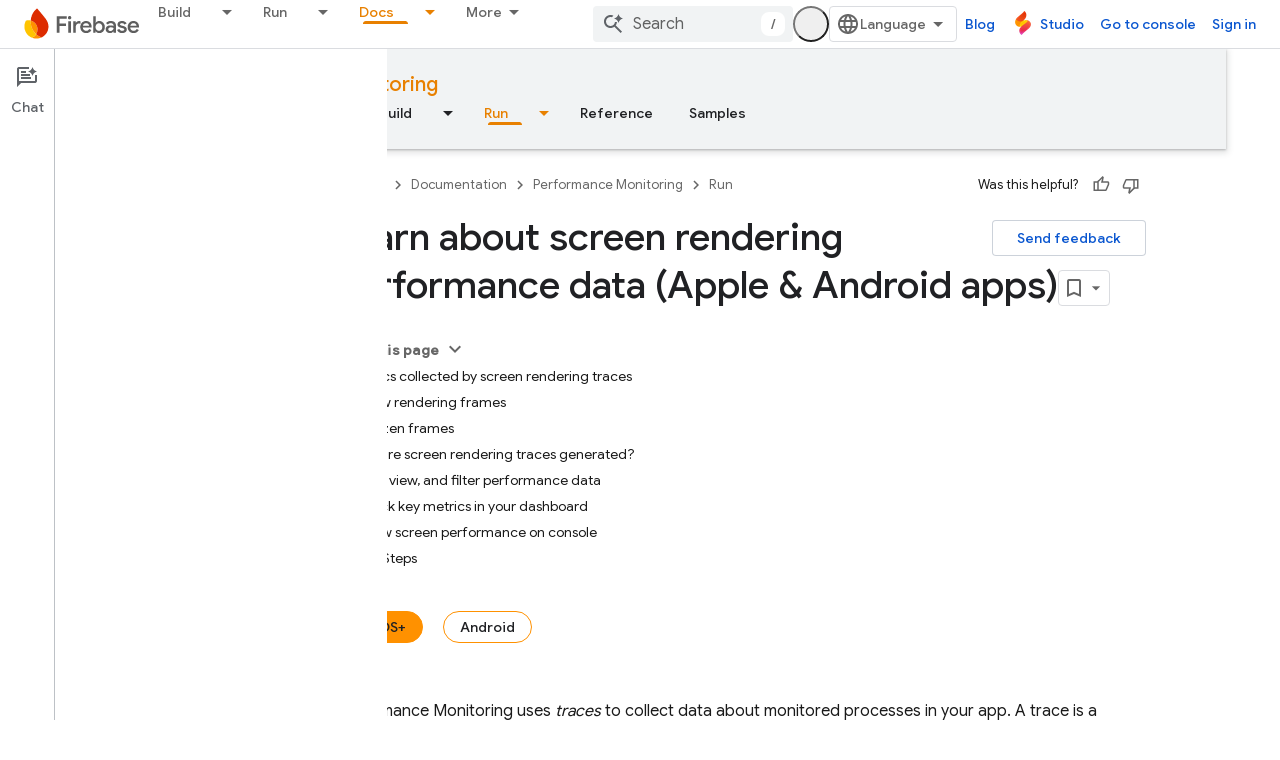

--- FILE ---
content_type: text/html; charset=utf-8
request_url: https://firebase.google.com/docs/perf-mon/screen-traces?platform=ios
body_size: 41507
content:









<!doctype html>
<html 
      lang="en"
      dir="ltr">
  <head>
    <meta name="google-signin-client-id" content="721724668570-nbkv1cfusk7kk4eni4pjvepaus73b13t.apps.googleusercontent.com"><meta name="google-signin-scope"
          content="profile email https://www.googleapis.com/auth/developerprofiles https://www.googleapis.com/auth/developerprofiles.award"><meta property="og:site_name" content="Firebase">
    <meta property="og:type" content="website"><meta name="theme-color" content="#a8c7fa"><meta charset="utf-8">
    <meta content="IE=Edge" http-equiv="X-UA-Compatible">
    <meta name="viewport" content="width=device-width, initial-scale=1">
    

    <link rel="manifest" href="/_pwa/firebase/manifest.json"
          crossorigin="use-credentials">
    <link rel="preconnect" href="//www.gstatic.com" crossorigin>
    <link rel="preconnect" href="//fonts.gstatic.com" crossorigin>
    <link rel="preconnect" href="//fonts.googleapis.com" crossorigin>
    <link rel="preconnect" href="//apis.google.com" crossorigin>
    <link rel="preconnect" href="//www.google-analytics.com" crossorigin><link rel="stylesheet" href="//fonts.googleapis.com/css?family=Google+Sans:400,500|Roboto:400,400italic,500,500italic,700,700italic|Roboto+Mono:400,500,700&display=swap">
      <link rel="stylesheet"
            href="//fonts.googleapis.com/css2?family=Material+Icons&family=Material+Symbols+Outlined&display=block"><link rel="stylesheet" href="https://www.gstatic.com/devrel-devsite/prod/v210625d4186b230b6e4f2892d2ebde056c890c9488f9b443a741ca79ae70171d/firebase/css/app.css">
      
        <link rel="stylesheet" href="https://www.gstatic.com/devrel-devsite/prod/v210625d4186b230b6e4f2892d2ebde056c890c9488f9b443a741ca79ae70171d/firebase/css/dark-theme.css" disabled>
      <link rel="shortcut icon" href="https://www.gstatic.com/devrel-devsite/prod/v210625d4186b230b6e4f2892d2ebde056c890c9488f9b443a741ca79ae70171d/firebase/images/favicon.png">
    <link rel="apple-touch-icon" href="https://www.gstatic.com/devrel-devsite/prod/v210625d4186b230b6e4f2892d2ebde056c890c9488f9b443a741ca79ae70171d/firebase/images/touchicon-180.png"><link rel="canonical" href="https://firebase.google.com/docs/perf-mon/screen-traces"><link rel="search" type="application/opensearchdescription+xml"
            title="Firebase" href="https://firebase.google.com/s/opensearch.xml">
      <link rel="alternate" hreflang="en"
          href="https://firebase.google.com/docs/perf-mon/screen-traces" /><link rel="alternate" hreflang="x-default" href="https://firebase.google.com/docs/perf-mon/screen-traces" /><link rel="alternate" hreflang="ar"
          href="https://firebase.google.com/docs/perf-mon/screen-traces?hl=ar" /><link rel="alternate" hreflang="bn"
          href="https://firebase.google.com/docs/perf-mon/screen-traces?hl=bn" /><link rel="alternate" hreflang="zh-Hans"
          href="https://firebase.google.com/docs/perf-mon/screen-traces?hl=zh-cn" /><link rel="alternate" hreflang="zh-Hant"
          href="https://firebase.google.com/docs/perf-mon/screen-traces?hl=zh-tw" /><link rel="alternate" hreflang="fa"
          href="https://firebase.google.com/docs/perf-mon/screen-traces?hl=fa" /><link rel="alternate" hreflang="fr"
          href="https://firebase.google.com/docs/perf-mon/screen-traces?hl=fr" /><link rel="alternate" hreflang="de"
          href="https://firebase.google.com/docs/perf-mon/screen-traces?hl=de" /><link rel="alternate" hreflang="he"
          href="https://firebase.google.com/docs/perf-mon/screen-traces?hl=he" /><link rel="alternate" hreflang="hi"
          href="https://firebase.google.com/docs/perf-mon/screen-traces?hl=hi" /><link rel="alternate" hreflang="id"
          href="https://firebase.google.com/docs/perf-mon/screen-traces?hl=id" /><link rel="alternate" hreflang="it"
          href="https://firebase.google.com/docs/perf-mon/screen-traces?hl=it" /><link rel="alternate" hreflang="ja"
          href="https://firebase.google.com/docs/perf-mon/screen-traces?hl=ja" /><link rel="alternate" hreflang="ko"
          href="https://firebase.google.com/docs/perf-mon/screen-traces?hl=ko" /><link rel="alternate" hreflang="pl"
          href="https://firebase.google.com/docs/perf-mon/screen-traces?hl=pl" /><link rel="alternate" hreflang="pt-BR"
          href="https://firebase.google.com/docs/perf-mon/screen-traces?hl=pt-br" /><link rel="alternate" hreflang="ru"
          href="https://firebase.google.com/docs/perf-mon/screen-traces?hl=ru" /><link rel="alternate" hreflang="es-419"
          href="https://firebase.google.com/docs/perf-mon/screen-traces?hl=es-419" /><link rel="alternate" hreflang="th"
          href="https://firebase.google.com/docs/perf-mon/screen-traces?hl=th" /><link rel="alternate" hreflang="tr"
          href="https://firebase.google.com/docs/perf-mon/screen-traces?hl=tr" /><link rel="alternate" hreflang="vi"
          href="https://firebase.google.com/docs/perf-mon/screen-traces?hl=vi" /><title>Learn about screen rendering performance data (Apple &amp; Android apps) &nbsp;|&nbsp; Firebase Performance Monitoring</title>

<meta property="og:title" content="Learn about screen rendering performance data (Apple &amp; Android apps) &nbsp;|&nbsp; Firebase Performance Monitoring"><meta name="description" content="A guide to the screen rendering traces automatically collected by Firebase Performance Monitoring for Apple and Android apps, including metrics for slow and frozen frames to help you understand your app&amp;#39;s rendering performance.">
  <meta property="og:description" content="A guide to the screen rendering traces automatically collected by Firebase Performance Monitoring for Apple and Android apps, including metrics for slow and frozen frames to help you understand your app&amp;#39;s rendering performance."><meta property="og:url" content="https://firebase.google.com/docs/perf-mon/screen-traces"><meta property="og:locale" content="en"><script type="application/ld+json">
  {
    "@context": "https://schema.org",
    "@type": "BreadcrumbList",
    "itemListElement": [{
      "@type": "ListItem",
      "position": 1,
      "name": "Documentation",
      "item": "https://firebase.google.com/docs"
    },{
      "@type": "ListItem",
      "position": 2,
      "name": "Performance Monitoring",
      "item": "https://firebase.google.com/docs/perf-mon"
    },{
      "@type": "ListItem",
      "position": 3,
      "name": "Learn about screen rendering performance data (Apple &amp;amp; Android apps)",
      "item": "https://firebase.google.com/docs/perf-mon/screen-traces"
    }]
  }
  </script>
  

  

  

  

  


    
      <link rel="stylesheet" href="/extras.css"></head>
  <body class=""
        template="page"
        theme="firebase-icy-theme"
        type="guide"
        
        appearance
        
        layout="docs"
        
        
        free-trial
        
        
          
            concierge='closed'
          
        
        display-toc
        pending>
  
    <devsite-progress type="indeterminate" id="app-progress"></devsite-progress>
  
  
    <a href="#main-content" class="skip-link button">
      
      Skip to main content
    </a>
    <section class="devsite-wrapper">
      <devsite-cookie-notification-bar></devsite-cookie-notification-bar><devsite-header role="banner" keep-tabs-visible>
  
    





















<div class="devsite-header--inner" data-nosnippet>
  <div class="devsite-top-logo-row-wrapper-wrapper">
    <div class="devsite-top-logo-row-wrapper">
      <div class="devsite-top-logo-row">
        <button type="button" id="devsite-hamburger-menu"
          class="devsite-header-icon-button button-flat material-icons gc-analytics-event"
          data-category="Site-Wide Custom Events"
          data-label="Navigation menu button"
          visually-hidden
          aria-label="Open menu">
        </button>
        
<div class="devsite-product-name-wrapper">

  <a href="/" class="devsite-site-logo-link gc-analytics-event"
   data-category="Site-Wide Custom Events" data-label="Site logo" track-type="globalNav"
   track-name="firebase" track-metadata-position="nav"
   track-metadata-eventDetail="nav">
  
  <picture>
    
    <source srcset="https://www.gstatic.com/devrel-devsite/prod/v210625d4186b230b6e4f2892d2ebde056c890c9488f9b443a741ca79ae70171d/firebase/images/lockup.svg"
            media="(prefers-color-scheme: dark)"
            class="devsite-dark-theme">
    
    <img src="https://www.gstatic.com/devrel-devsite/prod/v210625d4186b230b6e4f2892d2ebde056c890c9488f9b443a741ca79ae70171d/firebase/images/lockup.svg" class="devsite-site-logo" alt="Firebase">
  </picture>
  
</a>



  
  
  <span class="devsite-product-name">
    <ul class="devsite-breadcrumb-list"
  >
  
  <li class="devsite-breadcrumb-item
             ">
    
    
    
      
      
    
  </li>
  
</ul>
  </span>

</div>
        <div class="devsite-top-logo-row-middle">
          <div class="devsite-header-upper-tabs">
            
              
              
  <devsite-tabs class="upper-tabs">

    <nav class="devsite-tabs-wrapper" aria-label="Upper tabs">
      
        
          <tab class="devsite-dropdown
    
    
    
    ">
  
    <a href="https://firebase.google.com/products-build"
    class="devsite-tabs-content gc-analytics-event "
      track-metadata-eventdetail="https://firebase.google.com/products-build"
    
       track-type="nav"
       track-metadata-position="nav - build"
       track-metadata-module="primary nav"
       
       
         
           data-category="Site-Wide Custom Events"
         
           data-label="Tab: Build"
         
           track-name="build"
         
       >
    Build
  
    </a>
    
      <button
         aria-haspopup="menu"
         aria-expanded="false"
         aria-label="Dropdown menu for Build"
         track-type="nav"
         track-metadata-eventdetail="https://firebase.google.com/products-build"
         track-metadata-position="nav - build"
         track-metadata-module="primary nav"
         
          
            data-category="Site-Wide Custom Events"
          
            data-label="Tab: Build"
          
            track-name="build"
          
        
         class="devsite-tabs-dropdown-toggle devsite-icon devsite-icon-arrow-drop-down"></button>
    
  
  <div class="devsite-tabs-dropdown" role="menu" aria-label="submenu" hidden>
    
    <div class="devsite-tabs-dropdown-content">
      
        <div class="devsite-tabs-dropdown-column
                    firebase-dropdown firebase-dropdown--primary firebase-build">
          
            <ul class="devsite-tabs-dropdown-section
                       ">
              
                <li class="devsite-nav-title" role="heading" tooltip>Build</li>
              
              
                <li class="devsite-nav-description">Get to market quickly and securely with products that can scale globally
</li>
              
              
                <li class="devsite-nav-item">
                  <a href="https://firebase.google.com/products-build"
                    
                     track-type="nav"
                     track-metadata-eventdetail="https://firebase.google.com/products-build"
                     track-metadata-position="nav - build"
                     track-metadata-module="tertiary nav"
                     
                       track-metadata-module_headline="build"
                     
                     tooltip
                  >
                    
                    <div class="devsite-nav-item-title">
                      Go to Build
                    </div>
                    
                  </a>
                </li>
              
            </ul>
          
        </div>
      
        <div class="devsite-tabs-dropdown-column
                    firebase-dropdown firebase-dropdown--secondary firebase-build">
          
            <ul class="devsite-tabs-dropdown-section
                       ">
              
                <li class="devsite-nav-title" role="heading" tooltip>Build Products</li>
              
              
              
                <li class="devsite-nav-item">
                  <a href="https://firebase.google.com/products/app-check"
                    
                     track-type="nav"
                     track-metadata-eventdetail="https://firebase.google.com/products/app-check"
                     track-metadata-position="nav - build"
                     track-metadata-module="tertiary nav"
                     
                       track-metadata-module_headline="build products"
                     
                     tooltip
                  >
                    
                    <div class="devsite-nav-item-title">
                      App Check
                    </div>
                    
                  </a>
                </li>
              
                <li class="devsite-nav-item">
                  <a href="https://firebase.google.com/products/app-hosting"
                    
                     track-type="nav"
                     track-metadata-eventdetail="https://firebase.google.com/products/app-hosting"
                     track-metadata-position="nav - build"
                     track-metadata-module="tertiary nav"
                     
                       track-metadata-module_headline="build products"
                     
                     tooltip
                  >
                    
                    <div class="devsite-nav-item-title">
                      App Hosting
                    </div>
                    
                  </a>
                </li>
              
                <li class="devsite-nav-item">
                  <a href="https://firebase.google.com/products/auth"
                    
                     track-type="nav"
                     track-metadata-eventdetail="https://firebase.google.com/products/auth"
                     track-metadata-position="nav - build"
                     track-metadata-module="tertiary nav"
                     
                       track-metadata-module_headline="build products"
                     
                     tooltip
                  >
                    
                    <div class="devsite-nav-item-title">
                      Authentication
                    </div>
                    
                  </a>
                </li>
              
                <li class="devsite-nav-item">
                  <a href="https://firebase.google.com/products/functions"
                    
                     track-type="nav"
                     track-metadata-eventdetail="https://firebase.google.com/products/functions"
                     track-metadata-position="nav - build"
                     track-metadata-module="tertiary nav"
                     
                       track-metadata-module_headline="build products"
                     
                     tooltip
                  >
                    
                    <div class="devsite-nav-item-title">
                      Cloud Functions
                    </div>
                    
                  </a>
                </li>
              
                <li class="devsite-nav-item">
                  <a href="https://firebase.google.com/products/storage"
                    
                     track-type="nav"
                     track-metadata-eventdetail="https://firebase.google.com/products/storage"
                     track-metadata-position="nav - build"
                     track-metadata-module="tertiary nav"
                     
                       track-metadata-module_headline="build products"
                     
                     tooltip
                  >
                    
                    <div class="devsite-nav-item-title">
                      Cloud Storage
                    </div>
                    
                  </a>
                </li>
              
                <li class="devsite-nav-item">
                  <a href="https://firebase.google.com/products/data-connect"
                    
                     track-type="nav"
                     track-metadata-eventdetail="https://firebase.google.com/products/data-connect"
                     track-metadata-position="nav - build"
                     track-metadata-module="tertiary nav"
                     
                       track-metadata-module_headline="build products"
                     
                     tooltip
                  >
                    
                    <div class="devsite-nav-item-title">
                      Data Connect
                    </div>
                    
                  </a>
                </li>
              
                <li class="devsite-nav-item">
                  <a href="https://firebase.google.com/products/extensions"
                    
                     track-type="nav"
                     track-metadata-eventdetail="https://firebase.google.com/products/extensions"
                     track-metadata-position="nav - build"
                     track-metadata-module="tertiary nav"
                     
                       track-metadata-module_headline="build products"
                     
                     tooltip
                  >
                    
                    <div class="devsite-nav-item-title">
                      Extensions
                    </div>
                    
                  </a>
                </li>
              
                <li class="devsite-nav-item">
                  <a href="https://firebase.google.com/products/ml"
                    
                     track-type="nav"
                     track-metadata-eventdetail="https://firebase.google.com/products/ml"
                     track-metadata-position="nav - build"
                     track-metadata-module="tertiary nav"
                     
                       track-metadata-module_headline="build products"
                     
                     tooltip
                  >
                    
                    <div class="devsite-nav-item-title">
                      Firebase ML
                    </div>
                    
                  </a>
                </li>
              
            </ul>
          
            <ul class="devsite-tabs-dropdown-section
                       ">
              
              
              
                <li class="devsite-nav-item">
                  <a href="https://firebase.google.com/products/firestore"
                    
                     track-type="nav"
                     track-metadata-eventdetail="https://firebase.google.com/products/firestore"
                     track-metadata-position="nav - build"
                     track-metadata-module="tertiary nav"
                     
                       track-metadata-module_headline="build products"
                     
                     tooltip
                  >
                    
                    <div class="devsite-nav-item-title">
                      Firestore
                    </div>
                    
                  </a>
                </li>
              
                <li class="devsite-nav-item">
                  <a href="https://firebase.google.com/products/genkit"
                    
                     track-type="nav"
                     track-metadata-eventdetail="https://firebase.google.com/products/genkit"
                     track-metadata-position="nav - build"
                     track-metadata-module="tertiary nav"
                     
                       track-metadata-module_headline="build products"
                     
                     tooltip
                  >
                    
                    <div class="devsite-nav-item-title">
                      Genkit
                    </div>
                    
                  </a>
                </li>
              
                <li class="devsite-nav-item">
                  <a href="https://firebase.google.com/products/hosting"
                    
                     track-type="nav"
                     track-metadata-eventdetail="https://firebase.google.com/products/hosting"
                     track-metadata-position="nav - build"
                     track-metadata-module="tertiary nav"
                     
                       track-metadata-module_headline="build products"
                     
                     tooltip
                  >
                    
                    <div class="devsite-nav-item-title">
                      Hosting
                    </div>
                    
                  </a>
                </li>
              
                <li class="devsite-nav-item">
                  <a href="https://firebase.google.com/products/phone-number-verification"
                    
                     track-type="nav"
                     track-metadata-eventdetail="https://firebase.google.com/products/phone-number-verification"
                     track-metadata-position="nav - build"
                     track-metadata-module="tertiary nav"
                     
                       track-metadata-module_headline="build products"
                     
                     tooltip
                  >
                    
                    <div class="devsite-nav-item-title">
                      Phone Number Verification
                    </div>
                    
                  </a>
                </li>
              
                <li class="devsite-nav-item">
                  <a href="https://firebase.google.com/products/realtime-database"
                    
                     track-type="nav"
                     track-metadata-eventdetail="https://firebase.google.com/products/realtime-database"
                     track-metadata-position="nav - build"
                     track-metadata-module="tertiary nav"
                     
                       track-metadata-module_headline="build products"
                     
                     tooltip
                  >
                    
                    <div class="devsite-nav-item-title">
                      Realtime Database
                    </div>
                    
                  </a>
                </li>
              
                <li class="devsite-nav-item">
                  <a href="https://firebase.google.com/products/firebase-ai-logic"
                    
                     track-type="nav"
                     track-metadata-eventdetail="https://firebase.google.com/products/firebase-ai-logic"
                     track-metadata-position="nav - build"
                     track-metadata-module="tertiary nav"
                     
                       track-metadata-module_headline="build products"
                     
                     tooltip
                  >
                    
                    <div class="devsite-nav-item-title">
                      Firebase AI Logic client SDKs
                    </div>
                    
                  </a>
                </li>
              
                <li class="devsite-nav-item">
                  <a href="https://firebase.google.com/products/generative-ai"
                    
                     track-type="nav"
                     track-metadata-eventdetail="https://firebase.google.com/products/generative-ai"
                     track-metadata-position="nav - build"
                     track-metadata-module="tertiary nav"
                     
                       track-metadata-module_headline="build products"
                     
                     tooltip
                  >
                    
                    <div class="devsite-nav-item-title">
                      Generative AI
                    </div>
                    
                  </a>
                </li>
              
            </ul>
          
        </div>
      
    </div>
  </div>
</tab>
        
      
        
          <tab class="devsite-dropdown
    
    
    
    ">
  
    <a href="https://firebase.google.com/products-run"
    class="devsite-tabs-content gc-analytics-event "
      track-metadata-eventdetail="https://firebase.google.com/products-run"
    
       track-type="nav"
       track-metadata-position="nav - run"
       track-metadata-module="primary nav"
       
       
         
           data-category="Site-Wide Custom Events"
         
           data-label="Tab: Run"
         
           track-name="run"
         
       >
    Run
  
    </a>
    
      <button
         aria-haspopup="menu"
         aria-expanded="false"
         aria-label="Dropdown menu for Run"
         track-type="nav"
         track-metadata-eventdetail="https://firebase.google.com/products-run"
         track-metadata-position="nav - run"
         track-metadata-module="primary nav"
         
          
            data-category="Site-Wide Custom Events"
          
            data-label="Tab: Run"
          
            track-name="run"
          
        
         class="devsite-tabs-dropdown-toggle devsite-icon devsite-icon-arrow-drop-down"></button>
    
  
  <div class="devsite-tabs-dropdown" role="menu" aria-label="submenu" hidden>
    
    <div class="devsite-tabs-dropdown-content">
      
        <div class="devsite-tabs-dropdown-column
                    firebase-dropdown firebase-dropdown--primary firebase-run">
          
            <ul class="devsite-tabs-dropdown-section
                       ">
              
                <li class="devsite-nav-title" role="heading" tooltip>Run</li>
              
              
                <li class="devsite-nav-description">Run your app with confidence and deliver the best experience for your users
</li>
              
              
                <li class="devsite-nav-item">
                  <a href="https://firebase.google.com/products-run"
                    
                     track-type="nav"
                     track-metadata-eventdetail="https://firebase.google.com/products-run"
                     track-metadata-position="nav - run"
                     track-metadata-module="tertiary nav"
                     
                       track-metadata-module_headline="run"
                     
                     tooltip
                  >
                    
                    <div class="devsite-nav-item-title">
                      Go to Run
                    </div>
                    
                  </a>
                </li>
              
            </ul>
          
        </div>
      
        <div class="devsite-tabs-dropdown-column
                    firebase-dropdown firebase-dropdown--secondary">
          
            <ul class="devsite-tabs-dropdown-section
                       ">
              
                <li class="devsite-nav-title" role="heading" tooltip>Run Products</li>
              
              
              
                <li class="devsite-nav-item">
                  <a href="https://firebase.google.com/products/ab-testing"
                    
                     track-type="nav"
                     track-metadata-eventdetail="https://firebase.google.com/products/ab-testing"
                     track-metadata-position="nav - run"
                     track-metadata-module="tertiary nav"
                     
                       track-metadata-module_headline="run products"
                     
                     tooltip
                  >
                    
                    <div class="devsite-nav-item-title">
                      A/B Testing
                    </div>
                    
                  </a>
                </li>
              
                <li class="devsite-nav-item">
                  <a href="https://firebase.google.com/products/app-distribution"
                    
                     track-type="nav"
                     track-metadata-eventdetail="https://firebase.google.com/products/app-distribution"
                     track-metadata-position="nav - run"
                     track-metadata-module="tertiary nav"
                     
                       track-metadata-module_headline="run products"
                     
                     tooltip
                  >
                    
                    <div class="devsite-nav-item-title">
                      App Distribution
                    </div>
                    
                  </a>
                </li>
              
                <li class="devsite-nav-item">
                  <a href="https://firebase.google.com/products/cloud-messaging"
                    
                     track-type="nav"
                     track-metadata-eventdetail="https://firebase.google.com/products/cloud-messaging"
                     track-metadata-position="nav - run"
                     track-metadata-module="tertiary nav"
                     
                       track-metadata-module_headline="run products"
                     
                     tooltip
                  >
                    
                    <div class="devsite-nav-item-title">
                      Cloud Messaging
                    </div>
                    
                  </a>
                </li>
              
                <li class="devsite-nav-item">
                  <a href="https://firebase.google.com/products/crashlytics"
                    
                     track-type="nav"
                     track-metadata-eventdetail="https://firebase.google.com/products/crashlytics"
                     track-metadata-position="nav - run"
                     track-metadata-module="tertiary nav"
                     
                       track-metadata-module_headline="run products"
                     
                     tooltip
                  >
                    
                    <div class="devsite-nav-item-title">
                      Crashlytics
                    </div>
                    
                  </a>
                </li>
              
                <li class="devsite-nav-item">
                  <a href="https://firebase.google.com/products/analytics"
                    
                     track-type="nav"
                     track-metadata-eventdetail="https://firebase.google.com/products/analytics"
                     track-metadata-position="nav - run"
                     track-metadata-module="tertiary nav"
                     
                       track-metadata-module_headline="run products"
                     
                     tooltip
                  >
                    
                    <div class="devsite-nav-item-title">
                      Google Analytics
                    </div>
                    
                  </a>
                </li>
              
            </ul>
          
            <ul class="devsite-tabs-dropdown-section
                       ">
              
              
              
                <li class="devsite-nav-item">
                  <a href="https://firebase.google.com/products/in-app-messaging"
                    
                     track-type="nav"
                     track-metadata-eventdetail="https://firebase.google.com/products/in-app-messaging"
                     track-metadata-position="nav - run"
                     track-metadata-module="tertiary nav"
                     
                       track-metadata-module_headline="run products"
                     
                     tooltip
                  >
                    
                    <div class="devsite-nav-item-title">
                      In-App Messaging
                    </div>
                    
                  </a>
                </li>
              
                <li class="devsite-nav-item">
                  <a href="https://firebase.google.com/products/performance"
                    
                     track-type="nav"
                     track-metadata-eventdetail="https://firebase.google.com/products/performance"
                     track-metadata-position="nav - run"
                     track-metadata-module="tertiary nav"
                     
                       track-metadata-module_headline="run products"
                     
                     tooltip
                  >
                    
                    <div class="devsite-nav-item-title">
                      Performance Monitoring
                    </div>
                    
                  </a>
                </li>
              
                <li class="devsite-nav-item">
                  <a href="https://firebase.google.com/products/remote-config"
                    
                     track-type="nav"
                     track-metadata-eventdetail="https://firebase.google.com/products/remote-config"
                     track-metadata-position="nav - run"
                     track-metadata-module="tertiary nav"
                     
                       track-metadata-module_headline="run products"
                     
                     tooltip
                  >
                    
                    <div class="devsite-nav-item-title">
                      Remote Config
                    </div>
                    
                  </a>
                </li>
              
                <li class="devsite-nav-item">
                  <a href="https://firebase.google.com/products/test-lab"
                    
                     track-type="nav"
                     track-metadata-eventdetail="https://firebase.google.com/products/test-lab"
                     track-metadata-position="nav - run"
                     track-metadata-module="tertiary nav"
                     
                       track-metadata-module_headline="run products"
                     
                     tooltip
                  >
                    
                    <div class="devsite-nav-item-title">
                      Test Lab
                    </div>
                    
                  </a>
                </li>
              
            </ul>
          
        </div>
      
    </div>
  </div>
</tab>
        
      
        
          <tab  >
            
    <a href="https://firebase.google.com/solutions"
    class="devsite-tabs-content gc-analytics-event "
      track-metadata-eventdetail="https://firebase.google.com/solutions"
    
       track-type="nav"
       track-metadata-position="nav - solutions"
       track-metadata-module="primary nav"
       
       
         
           data-category="Site-Wide Custom Events"
         
           data-label="Tab: Solutions"
         
           track-name="solutions"
         
       >
    Solutions
  
    </a>
    
  
          </tab>
        
      
        
          <tab  >
            
    <a href="https://firebase.google.com/pricing"
    class="devsite-tabs-content gc-analytics-event "
      track-metadata-eventdetail="https://firebase.google.com/pricing"
    
       track-type="nav"
       track-metadata-position="nav - pricing"
       track-metadata-module="primary nav"
       
       
         
           data-category="Site-Wide Custom Events"
         
           data-label="Tab: Pricing"
         
           track-name="pricing"
         
       >
    Pricing
  
    </a>
    
  
          </tab>
        
      
        
          <tab class="devsite-dropdown
    
    devsite-active
    
    ">
  
    <a href="https://firebase.google.com/docs"
    class="devsite-tabs-content gc-analytics-event "
      track-metadata-eventdetail="https://firebase.google.com/docs"
    
       track-type="nav"
       track-metadata-position="nav - docs"
       track-metadata-module="primary nav"
       aria-label="Docs, selected" 
       
         
           data-category="Site-Wide Custom Events"
         
           data-label="Tab: Docs"
         
           track-name="docs"
         
       >
    Docs
  
    </a>
    
      <button
         aria-haspopup="menu"
         aria-expanded="false"
         aria-label="Dropdown menu for Docs"
         track-type="nav"
         track-metadata-eventdetail="https://firebase.google.com/docs"
         track-metadata-position="nav - docs"
         track-metadata-module="primary nav"
         
          
            data-category="Site-Wide Custom Events"
          
            data-label="Tab: Docs"
          
            track-name="docs"
          
        
         class="devsite-tabs-dropdown-toggle devsite-icon devsite-icon-arrow-drop-down"></button>
    
  
  <div class="devsite-tabs-dropdown" role="menu" aria-label="submenu" hidden>
    
    <div class="devsite-tabs-dropdown-content">
      
        <div class="devsite-tabs-dropdown-column
                    ">
          
            <ul class="devsite-tabs-dropdown-section
                       ">
              
              
              
                <li class="devsite-nav-item">
                  <a href="https://firebase.google.com/docs"
                    
                     track-type="nav"
                     track-metadata-eventdetail="https://firebase.google.com/docs"
                     track-metadata-position="nav - docs"
                     track-metadata-module="tertiary nav"
                     
                     tooltip
                  >
                    
                    <div class="devsite-nav-item-title">
                      Overview
                    </div>
                    
                  </a>
                </li>
              
                <li class="devsite-nav-item">
                  <a href="https://firebase.google.com/docs/guides"
                    
                     track-type="nav"
                     track-metadata-eventdetail="https://firebase.google.com/docs/guides"
                     track-metadata-position="nav - docs"
                     track-metadata-module="tertiary nav"
                     
                     tooltip
                  >
                    
                    <div class="devsite-nav-item-title">
                      Fundamentals
                    </div>
                    
                  </a>
                </li>
              
                <li class="devsite-nav-item">
                  <a href="https://firebase.google.com/docs/ai"
                    
                     track-type="nav"
                     track-metadata-eventdetail="https://firebase.google.com/docs/ai"
                     track-metadata-position="nav - docs"
                     track-metadata-module="tertiary nav"
                     
                     tooltip
                  >
                    
                    <div class="devsite-nav-item-title">
                      AI
                    </div>
                    
                  </a>
                </li>
              
                <li class="devsite-nav-item">
                  <a href="https://firebase.google.com/docs/build"
                    
                     track-type="nav"
                     track-metadata-eventdetail="https://firebase.google.com/docs/build"
                     track-metadata-position="nav - docs"
                     track-metadata-module="tertiary nav"
                     
                     tooltip
                  >
                    
                    <div class="devsite-nav-item-title">
                      Build
                    </div>
                    
                  </a>
                </li>
              
                <li class="devsite-nav-item">
                  <a href="https://firebase.google.com/docs/run"
                    
                     track-type="nav"
                     track-metadata-eventdetail="https://firebase.google.com/docs/run"
                     track-metadata-position="nav - docs"
                     track-metadata-module="tertiary nav"
                     
                     tooltip
                  >
                    
                    <div class="devsite-nav-item-title">
                      Run
                    </div>
                    
                  </a>
                </li>
              
                <li class="devsite-nav-item">
                  <a href="https://firebase.google.com/docs/reference"
                    
                     track-type="nav"
                     track-metadata-eventdetail="https://firebase.google.com/docs/reference"
                     track-metadata-position="nav - docs"
                     track-metadata-module="tertiary nav"
                     
                     tooltip
                  >
                    
                    <div class="devsite-nav-item-title">
                      Reference
                    </div>
                    
                  </a>
                </li>
              
                <li class="devsite-nav-item">
                  <a href="https://firebase.google.com/docs/samples"
                    
                     track-type="nav"
                     track-metadata-eventdetail="https://firebase.google.com/docs/samples"
                     track-metadata-position="nav - docs"
                     track-metadata-module="tertiary nav"
                     
                     tooltip
                  >
                    
                    <div class="devsite-nav-item-title">
                      Samples
                    </div>
                    
                  </a>
                </li>
              
            </ul>
          
        </div>
      
    </div>
  </div>
</tab>
        
      
        
          <tab class="devsite-dropdown
    
    
    
    ">
  
    <a href="https://firebase.google.com/community"
    class="devsite-tabs-content gc-analytics-event "
      track-metadata-eventdetail="https://firebase.google.com/community"
    
       track-type="nav"
       track-metadata-position="nav - community"
       track-metadata-module="primary nav"
       
       
         
           data-category="Site-Wide Custom Events"
         
           data-label="Tab: Community"
         
           track-name="community"
         
       >
    Community
  
    </a>
    
      <button
         aria-haspopup="menu"
         aria-expanded="false"
         aria-label="Dropdown menu for Community"
         track-type="nav"
         track-metadata-eventdetail="https://firebase.google.com/community"
         track-metadata-position="nav - community"
         track-metadata-module="primary nav"
         
          
            data-category="Site-Wide Custom Events"
          
            data-label="Tab: Community"
          
            track-name="community"
          
        
         class="devsite-tabs-dropdown-toggle devsite-icon devsite-icon-arrow-drop-down"></button>
    
  
  <div class="devsite-tabs-dropdown" role="menu" aria-label="submenu" hidden>
    
    <div class="devsite-tabs-dropdown-content">
      
        <div class="devsite-tabs-dropdown-column
                    ">
          
            <ul class="devsite-tabs-dropdown-section
                       ">
              
              
              
                <li class="devsite-nav-item">
                  <a href="https://firebase.google.com/community/learn"
                    
                     track-type="nav"
                     track-metadata-eventdetail="https://firebase.google.com/community/learn"
                     track-metadata-position="nav - community"
                     track-metadata-module="tertiary nav"
                     
                     tooltip
                  >
                    
                    <div class="devsite-nav-item-title">
                      Learn
                    </div>
                    
                  </a>
                </li>
              
                <li class="devsite-nav-item">
                  <a href="https://firebase.google.com/community/events"
                    
                     track-type="nav"
                     track-metadata-eventdetail="https://firebase.google.com/community/events"
                     track-metadata-position="nav - community"
                     track-metadata-module="tertiary nav"
                     
                     tooltip
                  >
                    
                    <div class="devsite-nav-item-title">
                      Events
                    </div>
                    
                  </a>
                </li>
              
                <li class="devsite-nav-item">
                  <a href="https://firebase.google.com/community/stories"
                    
                     track-type="nav"
                     track-metadata-eventdetail="https://firebase.google.com/community/stories"
                     track-metadata-position="nav - community"
                     track-metadata-module="tertiary nav"
                     
                     tooltip
                  >
                    
                    <div class="devsite-nav-item-title">
                      Stories
                    </div>
                    
                  </a>
                </li>
              
            </ul>
          
        </div>
      
    </div>
  </div>
</tab>
        
      
        
          <tab  >
            
    <a href="https://firebase.google.com/support"
    class="devsite-tabs-content gc-analytics-event "
      track-metadata-eventdetail="https://firebase.google.com/support"
    
       track-type="nav"
       track-metadata-position="nav - support"
       track-metadata-module="primary nav"
       
       
         
           data-category="Site-Wide Custom Events"
         
           data-label="Tab: Support"
         
           track-name="support"
         
       >
    Support
  
    </a>
    
  
          </tab>
        
      
    </nav>

  </devsite-tabs>

            
           </div>
          
<devsite-search
    enable-signin
    enable-search
    enable-suggestions
      enable-query-completion
    
    enable-search-summaries
    project-name="Firebase Performance Monitoring"
    tenant-name="Firebase"
    
    
    
    
    
    >
  <form class="devsite-search-form" action="https://firebase.google.com/s/results" method="GET">
    <div class="devsite-search-container">
      <button type="button"
              search-open
              class="devsite-search-button devsite-header-icon-button button-flat material-icons"
              
              aria-label="Open search"></button>
      <div class="devsite-searchbox">
        <input
          aria-activedescendant=""
          aria-autocomplete="list"
          
          aria-label="Search"
          aria-expanded="false"
          aria-haspopup="listbox"
          autocomplete="off"
          class="devsite-search-field devsite-search-query"
          name="q"
          
          placeholder="Search"
          role="combobox"
          type="text"
          value=""
          >
          <div class="devsite-search-image material-icons" aria-hidden="true">
            
              <svg class="devsite-search-ai-image" width="24" height="24" viewBox="0 0 24 24" fill="none" xmlns="http://www.w3.org/2000/svg">
                  <g clip-path="url(#clip0_6641_386)">
                    <path d="M19.6 21L13.3 14.7C12.8 15.1 12.225 15.4167 11.575 15.65C10.925 15.8833 10.2333 16 9.5 16C7.68333 16 6.14167 15.375 4.875 14.125C3.625 12.8583 3 11.3167 3 9.5C3 7.68333 3.625 6.15 4.875 4.9C6.14167 3.63333 7.68333 3 9.5 3C10.0167 3 10.5167 3.05833 11 3.175C11.4833 3.275 11.9417 3.43333 12.375 3.65L10.825 5.2C10.6083 5.13333 10.3917 5.08333 10.175 5.05C9.95833 5.01667 9.73333 5 9.5 5C8.25 5 7.18333 5.44167 6.3 6.325C5.43333 7.19167 5 8.25 5 9.5C5 10.75 5.43333 11.8167 6.3 12.7C7.18333 13.5667 8.25 14 9.5 14C10.6667 14 11.6667 13.625 12.5 12.875C13.35 12.1083 13.8417 11.15 13.975 10H15.975C15.925 10.6333 15.7833 11.2333 15.55 11.8C15.3333 12.3667 15.05 12.8667 14.7 13.3L21 19.6L19.6 21ZM17.5 12C17.5 10.4667 16.9667 9.16667 15.9 8.1C14.8333 7.03333 13.5333 6.5 12 6.5C13.5333 6.5 14.8333 5.96667 15.9 4.9C16.9667 3.83333 17.5 2.53333 17.5 0.999999C17.5 2.53333 18.0333 3.83333 19.1 4.9C20.1667 5.96667 21.4667 6.5 23 6.5C21.4667 6.5 20.1667 7.03333 19.1 8.1C18.0333 9.16667 17.5 10.4667 17.5 12Z" fill="#5F6368"/>
                  </g>
                <defs>
                <clipPath id="clip0_6641_386">
                <rect width="24" height="24" fill="white"/>
                </clipPath>
                </defs>
              </svg>
            
          </div>
          <div class="devsite-search-shortcut-icon-container" aria-hidden="true">
            <kbd class="devsite-search-shortcut-icon">/</kbd>
          </div>
      </div>
    </div>
  </form>
  <button type="button"
          search-close
          class="devsite-search-button devsite-header-icon-button button-flat material-icons"
          
          aria-label="Close search"></button>
</devsite-search>

        </div>

        

          

          

          <devsite-appearance-selector></devsite-appearance-selector>

          
<devsite-language-selector>
  <ul role="presentation">
    
    
    <li role="presentation">
      <a role="menuitem" lang="en"
        >English</a>
    </li>
    
    <li role="presentation">
      <a role="menuitem" lang="de"
        >Deutsch</a>
    </li>
    
    <li role="presentation">
      <a role="menuitem" lang="es_419"
        >Español – América Latina</a>
    </li>
    
    <li role="presentation">
      <a role="menuitem" lang="fr"
        >Français</a>
    </li>
    
    <li role="presentation">
      <a role="menuitem" lang="id"
        >Indonesia</a>
    </li>
    
    <li role="presentation">
      <a role="menuitem" lang="it"
        >Italiano</a>
    </li>
    
    <li role="presentation">
      <a role="menuitem" lang="pl"
        >Polski</a>
    </li>
    
    <li role="presentation">
      <a role="menuitem" lang="pt_br"
        >Português – Brasil</a>
    </li>
    
    <li role="presentation">
      <a role="menuitem" lang="vi"
        >Tiếng Việt</a>
    </li>
    
    <li role="presentation">
      <a role="menuitem" lang="tr"
        >Türkçe</a>
    </li>
    
    <li role="presentation">
      <a role="menuitem" lang="ru"
        >Русский</a>
    </li>
    
    <li role="presentation">
      <a role="menuitem" lang="he"
        >עברית</a>
    </li>
    
    <li role="presentation">
      <a role="menuitem" lang="ar"
        >العربيّة</a>
    </li>
    
    <li role="presentation">
      <a role="menuitem" lang="fa"
        >فارسی</a>
    </li>
    
    <li role="presentation">
      <a role="menuitem" lang="hi"
        >हिंदी</a>
    </li>
    
    <li role="presentation">
      <a role="menuitem" lang="bn"
        >বাংলা</a>
    </li>
    
    <li role="presentation">
      <a role="menuitem" lang="th"
        >ภาษาไทย</a>
    </li>
    
    <li role="presentation">
      <a role="menuitem" lang="zh_cn"
        >中文 – 简体</a>
    </li>
    
    <li role="presentation">
      <a role="menuitem" lang="zh_tw"
        >中文 – 繁體</a>
    </li>
    
    <li role="presentation">
      <a role="menuitem" lang="ja"
        >日本語</a>
    </li>
    
    <li role="presentation">
      <a role="menuitem" lang="ko"
        >한국어</a>
    </li>
    
  </ul>
</devsite-language-selector>


          
            <a class="devsite-header-link devsite-top-button button gc-analytics-event "
    href="//firebase.blog"
    data-category="Site-Wide Custom Events"
    data-label="Site header link: Blog"
    >
  Blog
</a>
          
            <a class="devsite-header-link devsite-top-button button gc-analytics-event studio-button-with-icon"
    href="//studio.firebase.google.com"
    data-category="Site-Wide Custom Events"
    data-label="Site header link: Studio"
    >
  Studio
</a>
          
            <a class="devsite-header-link devsite-top-button button gc-analytics-event "
    href="//console.firebase.google.com"
    data-category="Site-Wide Custom Events"
    data-label="Site header link: Go to console"
    >
  Go to console
</a>
          

        

        
          <devsite-user 
                        
                        
                          enable-profiles
                        
                        
                          fp-auth
                        
                        id="devsite-user">
            
              
              <span class="button devsite-top-button" aria-hidden="true" visually-hidden>Sign in</span>
            
          </devsite-user>
        
        
        
      </div>
    </div>
  </div>



  <div class="devsite-collapsible-section
    ">
    <div class="devsite-header-background">
      
        
          <div class="devsite-product-id-row"
           >
            <div class="devsite-product-description-row">
              
                
                <div class="devsite-product-id">
                  
                  
                  
                    <ul class="devsite-breadcrumb-list"
  
    aria-label="Lower header breadcrumb">
  
  <li class="devsite-breadcrumb-item
             ">
    
    
    
      
  <a href="https://firebase.google.com/docs"
      
        class="devsite-breadcrumb-link gc-analytics-event"
      
        data-category="Site-Wide Custom Events"
      
        data-label="Lower Header"
      
        data-value="1"
      
        track-type="globalNav"
      
        track-name="breadcrumb"
      
        track-metadata-position="1"
      
        track-metadata-eventdetail="Firebase Documentation"
      
    >
    
        Documentation
      
  </a>
  
    
  </li>
  
  <li class="devsite-breadcrumb-item
             ">
    
      
      <div class="devsite-breadcrumb-guillemet material-icons" aria-hidden="true"></div>
    
    
    
      
  <a href="https://firebase.google.com/docs/perf-mon"
      
        class="devsite-breadcrumb-link gc-analytics-event"
      
        data-category="Site-Wide Custom Events"
      
        data-label="Lower Header"
      
        data-value="2"
      
        track-type="globalNav"
      
        track-name="breadcrumb"
      
        track-metadata-position="2"
      
        track-metadata-eventdetail="Firebase Performance Monitoring"
      
    >
    
        Performance Monitoring
      
  </a>
  
    
  </li>
  
</ul>
                </div>
                
              
              
            </div>
            
          </div>
          
        
      
      
        <div class="devsite-doc-set-nav-row">
          
          
            
            
  <devsite-tabs class="lower-tabs">

    <nav class="devsite-tabs-wrapper" aria-label="Lower tabs">
      
        
          <tab  >
            
    <a href="https://firebase.google.com/docs"
    class="devsite-tabs-content gc-analytics-event "
      track-metadata-eventdetail="https://firebase.google.com/docs"
    
       track-type="nav"
       track-metadata-position="nav - overview"
       track-metadata-module="primary nav"
       
       
         
           data-category="Site-Wide Custom Events"
         
           data-label="Tab: Overview"
         
           track-name="overview"
         
       >
    Overview
  
    </a>
    
  
          </tab>
        
      
        
          <tab class="devsite-dropdown
    
    
    
    ">
  
    <a href="https://firebase.google.com/docs/guides"
    class="devsite-tabs-content gc-analytics-event "
      track-metadata-eventdetail="https://firebase.google.com/docs/guides"
    
       track-type="nav"
       track-metadata-position="nav - fundamentals"
       track-metadata-module="primary nav"
       
       
         
           data-category="Site-Wide Custom Events"
         
           data-label="Tab: Fundamentals"
         
           track-name="fundamentals"
         
       >
    Fundamentals
  
    </a>
    
      <button
         aria-haspopup="menu"
         aria-expanded="false"
         aria-label="Dropdown menu for Fundamentals"
         track-type="nav"
         track-metadata-eventdetail="https://firebase.google.com/docs/guides"
         track-metadata-position="nav - fundamentals"
         track-metadata-module="primary nav"
         
          
            data-category="Site-Wide Custom Events"
          
            data-label="Tab: Fundamentals"
          
            track-name="fundamentals"
          
        
         class="devsite-tabs-dropdown-toggle devsite-icon devsite-icon-arrow-drop-down"></button>
    
  
  <div class="devsite-tabs-dropdown" role="menu" aria-label="submenu" hidden>
    
    <div class="devsite-tabs-dropdown-content">
      
        <div class="devsite-tabs-dropdown-column
                    ">
          
            <ul class="devsite-tabs-dropdown-section
                       ">
              
              
              
                <li class="devsite-nav-item">
                  <a href="https://firebase.google.com/docs/ios/setup"
                    
                     track-type="nav"
                     track-metadata-eventdetail="https://firebase.google.com/docs/ios/setup"
                     track-metadata-position="nav - fundamentals"
                     track-metadata-module="tertiary nav"
                     
                     tooltip
                  >
                    
                    <div class="devsite-nav-item-title">
                      Add Firebase - Apple platforms (iOS+)
                    </div>
                    
                  </a>
                </li>
              
                <li class="devsite-nav-item">
                  <a href="https://firebase.google.com/docs/android/setup"
                    
                     track-type="nav"
                     track-metadata-eventdetail="https://firebase.google.com/docs/android/setup"
                     track-metadata-position="nav - fundamentals"
                     track-metadata-module="tertiary nav"
                     
                     tooltip
                  >
                    
                    <div class="devsite-nav-item-title">
                      Add Firebase - Android
                    </div>
                    
                  </a>
                </li>
              
                <li class="devsite-nav-item">
                  <a href="https://firebase.google.com/docs/web/setup"
                    
                     track-type="nav"
                     track-metadata-eventdetail="https://firebase.google.com/docs/web/setup"
                     track-metadata-position="nav - fundamentals"
                     track-metadata-module="tertiary nav"
                     
                     tooltip
                  >
                    
                    <div class="devsite-nav-item-title">
                      Add Firebase - Web
                    </div>
                    
                  </a>
                </li>
              
                <li class="devsite-nav-item">
                  <a href="https://firebase.google.com/docs/flutter/setup"
                    
                     track-type="nav"
                     track-metadata-eventdetail="https://firebase.google.com/docs/flutter/setup"
                     track-metadata-position="nav - fundamentals"
                     track-metadata-module="tertiary nav"
                     
                     tooltip
                  >
                    
                    <div class="devsite-nav-item-title">
                      Add Firebase - Flutter
                    </div>
                    
                  </a>
                </li>
              
                <li class="devsite-nav-item">
                  <a href="https://firebase.google.com/docs/cpp/setup"
                    
                     track-type="nav"
                     track-metadata-eventdetail="https://firebase.google.com/docs/cpp/setup"
                     track-metadata-position="nav - fundamentals"
                     track-metadata-module="tertiary nav"
                     
                     tooltip
                  >
                    
                    <div class="devsite-nav-item-title">
                      Add Firebase - C++
                    </div>
                    
                  </a>
                </li>
              
                <li class="devsite-nav-item">
                  <a href="https://firebase.google.com/docs/unity/setup"
                    
                     track-type="nav"
                     track-metadata-eventdetail="https://firebase.google.com/docs/unity/setup"
                     track-metadata-position="nav - fundamentals"
                     track-metadata-module="tertiary nav"
                     
                     tooltip
                  >
                    
                    <div class="devsite-nav-item-title">
                      Add Firebase - Unity
                    </div>
                    
                  </a>
                </li>
              
                <li class="devsite-nav-item">
                  <a href="https://firebase.google.com/docs/admin/setup"
                    
                     track-type="nav"
                     track-metadata-eventdetail="https://firebase.google.com/docs/admin/setup"
                     track-metadata-position="nav - fundamentals"
                     track-metadata-module="tertiary nav"
                     
                     tooltip
                  >
                    
                    <div class="devsite-nav-item-title">
                      Add Firebase - Server environments
                    </div>
                    
                  </a>
                </li>
              
                <li class="devsite-nav-item">
                  <a href="https://firebase.google.com/docs/projects/learn-more"
                    
                     track-type="nav"
                     track-metadata-eventdetail="https://firebase.google.com/docs/projects/learn-more"
                     track-metadata-position="nav - fundamentals"
                     track-metadata-module="tertiary nav"
                     
                     tooltip
                  >
                    
                    <div class="devsite-nav-item-title">
                      Manage Firebase projects
                    </div>
                    
                  </a>
                </li>
              
                <li class="devsite-nav-item">
                  <a href="https://firebase.google.com/docs/libraries"
                    
                     track-type="nav"
                     track-metadata-eventdetail="https://firebase.google.com/docs/libraries"
                     track-metadata-position="nav - fundamentals"
                     track-metadata-module="tertiary nav"
                     
                     tooltip
                  >
                    
                    <div class="devsite-nav-item-title">
                      Supported platforms & frameworks
                    </div>
                    
                  </a>
                </li>
              
                <li class="devsite-nav-item">
                  <a href="https://firebase.google.com/docs/emulator-suite"
                    
                     track-type="nav"
                     track-metadata-eventdetail="https://firebase.google.com/docs/emulator-suite"
                     track-metadata-position="nav - fundamentals"
                     track-metadata-module="tertiary nav"
                     
                     tooltip
                  >
                    
                    <div class="devsite-nav-item-title">
                      Use Emulator Suite
                    </div>
                    
                  </a>
                </li>
              
                <li class="devsite-nav-item">
                  <a href="https://firebase.google.com/docs/ai-assistance"
                    
                     track-type="nav"
                     track-metadata-eventdetail="https://firebase.google.com/docs/ai-assistance"
                     track-metadata-position="nav - fundamentals"
                     track-metadata-module="tertiary nav"
                     
                     tooltip
                  >
                    
                    <div class="devsite-nav-item-title">
                      AI-assisted development
                    </div>
                    
                  </a>
                </li>
              
            </ul>
          
        </div>
      
    </div>
  </div>
</tab>
        
      
        
          <tab class="devsite-dropdown
    
    
    
    ">
  
    <a href="https://firebase.google.com/docs/ai"
    class="devsite-tabs-content gc-analytics-event "
      track-metadata-eventdetail="https://firebase.google.com/docs/ai"
    
       track-type="nav"
       track-metadata-position="nav - ai"
       track-metadata-module="primary nav"
       
       
         
           data-category="Site-Wide Custom Events"
         
           data-label="Tab: AI"
         
           track-name="ai"
         
       >
    AI
  
    </a>
    
      <button
         aria-haspopup="menu"
         aria-expanded="false"
         aria-label="Dropdown menu for AI"
         track-type="nav"
         track-metadata-eventdetail="https://firebase.google.com/docs/ai"
         track-metadata-position="nav - ai"
         track-metadata-module="primary nav"
         
          
            data-category="Site-Wide Custom Events"
          
            data-label="Tab: AI"
          
            track-name="ai"
          
        
         class="devsite-tabs-dropdown-toggle devsite-icon devsite-icon-arrow-drop-down"></button>
    
  
  <div class="devsite-tabs-dropdown" role="menu" aria-label="submenu" hidden>
    
    <div class="devsite-tabs-dropdown-content">
      
        <div class="devsite-tabs-dropdown-column
                    ">
          
            <ul class="devsite-tabs-dropdown-section
                       ">
              
                <li class="devsite-nav-title" role="heading" tooltip>Develop with AI assistance</li>
              
              
              
                <li class="devsite-nav-item">
                  <a href="https://firebase.google.com/docs/ai-assistance"
                    
                     track-type="nav"
                     track-metadata-eventdetail="https://firebase.google.com/docs/ai-assistance"
                     track-metadata-position="nav - ai"
                     track-metadata-module="tertiary nav"
                     
                       track-metadata-module_headline="develop with ai assistance"
                     
                     tooltip
                  >
                    
                    <div class="devsite-nav-item-title">
                      Overview
                    </div>
                    
                  </a>
                </li>
              
                <li class="devsite-nav-item">
                  <a href="https://firebase.google.com/docs/studio"
                    
                     track-type="nav"
                     track-metadata-eventdetail="https://firebase.google.com/docs/studio"
                     track-metadata-position="nav - ai"
                     track-metadata-module="tertiary nav"
                     
                       track-metadata-module_headline="develop with ai assistance"
                     
                     tooltip
                  >
                    
                    <div class="devsite-nav-item-title">
                      Firebase Studio
                    </div>
                    
                    <div class="devsite-nav-item-description">
                      Build and ship full-stack AI-infused apps right from your browser.

                    </div>
                    
                  </a>
                </li>
              
                <li class="devsite-nav-item">
                  <a href="https://firebase.google.com/docs/ai-assistance/gemini-in-firebase"
                    
                     track-type="nav"
                     track-metadata-eventdetail="https://firebase.google.com/docs/ai-assistance/gemini-in-firebase"
                     track-metadata-position="nav - ai"
                     track-metadata-module="tertiary nav"
                     
                       track-metadata-module_headline="develop with ai assistance"
                     
                     tooltip
                  >
                    
                    <div class="devsite-nav-item-title">
                      Gemini in Firebase
                    </div>
                    
                    <div class="devsite-nav-item-description">
                      Streamline development with an AI-powered assistant in Firebase interfaces and tools.

                    </div>
                    
                  </a>
                </li>
              
                <li class="devsite-nav-item">
                  <a href="https://firebase.google.com/docs/ai-assistance/mcp-server"
                    
                     track-type="nav"
                     track-metadata-eventdetail="https://firebase.google.com/docs/ai-assistance/mcp-server"
                     track-metadata-position="nav - ai"
                     track-metadata-module="tertiary nav"
                     
                       track-metadata-module_headline="develop with ai assistance"
                     
                     tooltip
                  >
                    
                    <div class="devsite-nav-item-title">
                      MCP, Gemini CLI, & agents
                    </div>
                    
                    <div class="devsite-nav-item-description">
                      Access agentive development tools, like our MCP server and Gemini CLI extension.

                    </div>
                    
                  </a>
                </li>
              
            </ul>
          
        </div>
      
        <div class="devsite-tabs-dropdown-column
                    ">
          
            <ul class="devsite-tabs-dropdown-section
                       ">
              
                <li class="devsite-nav-title" role="heading" tooltip>Build AI-powered apps</li>
              
              
              
                <li class="devsite-nav-item">
                  <a href="https://firebase.google.com/docs/ai-logic"
                    
                     track-type="nav"
                     track-metadata-eventdetail="https://firebase.google.com/docs/ai-logic"
                     track-metadata-position="nav - ai"
                     track-metadata-module="tertiary nav"
                     
                       track-metadata-module_headline="build ai-powered apps"
                     
                     tooltip
                  >
                    
                    <div class="devsite-nav-item-title">
                      Firebase AI Logic
                    </div>
                    
                    <div class="devsite-nav-item-description">
                      Build AI-powered mobile and web apps and features with the Gemini and Imagen models using Firebase AI Logic.

                    </div>
                    
                  </a>
                </li>
              
                <li class="devsite-nav-item">
                  <a href="https://firebase.google.com/docs/genkit/overview"
                    
                     track-type="nav"
                     track-metadata-eventdetail="https://firebase.google.com/docs/genkit/overview"
                     track-metadata-position="nav - ai"
                     track-metadata-module="tertiary nav"
                     
                       track-metadata-module_headline="build ai-powered apps"
                     
                     tooltip
                  >
                    
                    <div class="devsite-nav-item-title">
                      Genkit
                    </div>
                    
                    <div class="devsite-nav-item-description">
                      Build full-stack AI-powered applications using this open-source framework.

                    </div>
                    
                  </a>
                </li>
              
            </ul>
          
        </div>
      
    </div>
  </div>
</tab>
        
      
        
          <tab class="devsite-dropdown
    devsite-dropdown-full
    
    
    ">
  
    <a href="https://firebase.google.com/docs/build"
    class="devsite-tabs-content gc-analytics-event "
      track-metadata-eventdetail="https://firebase.google.com/docs/build"
    
       track-type="nav"
       track-metadata-position="nav - build"
       track-metadata-module="primary nav"
       
       
         
           data-category="Site-Wide Custom Events"
         
           data-label="Tab: Build"
         
           track-name="build"
         
       >
    Build
  
    </a>
    
      <button
         aria-haspopup="menu"
         aria-expanded="false"
         aria-label="Dropdown menu for Build"
         track-type="nav"
         track-metadata-eventdetail="https://firebase.google.com/docs/build"
         track-metadata-position="nav - build"
         track-metadata-module="primary nav"
         
          
            data-category="Site-Wide Custom Events"
          
            data-label="Tab: Build"
          
            track-name="build"
          
        
         class="devsite-tabs-dropdown-toggle devsite-icon devsite-icon-arrow-drop-down"></button>
    
  
  <div class="devsite-tabs-dropdown" role="menu" aria-label="submenu" hidden>
    
    <div class="devsite-tabs-dropdown-content">
      
        <div class="devsite-tabs-dropdown-column
                    ">
          
            <ul class="devsite-tabs-dropdown-section
                       ">
              
              
              
                <li class="devsite-nav-item">
                  <a href="https://firebase.google.com/docs/auth"
                    
                     track-type="nav"
                     track-metadata-eventdetail="https://firebase.google.com/docs/auth"
                     track-metadata-position="nav - build"
                     track-metadata-module="tertiary nav"
                     
                     tooltip
                  >
                    
                    <div class="devsite-nav-item-title">
                      Authentication
                    </div>
                    
                    <div class="devsite-nav-item-description">
                      Simplify user authentication and sign-in on a secure, all-in-one identity platform.

                    </div>
                    
                  </a>
                </li>
              
                <li class="devsite-nav-item">
                  <a href="https://firebase.google.com/docs/phone-number-verification"
                    
                     track-type="nav"
                     track-metadata-eventdetail="https://firebase.google.com/docs/phone-number-verification"
                     track-metadata-position="nav - build"
                     track-metadata-module="tertiary nav"
                     
                     tooltip
                  >
                    
                    <div class="devsite-nav-item-title">
                      Phone Number Verification
                    </div>
                    
                    <div class="devsite-nav-item-description">
                      Obtain the phone number of a device directly from the carrier, without SMS.

                    </div>
                    
                  </a>
                </li>
              
                <li class="devsite-nav-item">
                  <a href="https://firebase.google.com/docs/app-check"
                    
                     track-type="nav"
                     track-metadata-eventdetail="https://firebase.google.com/docs/app-check"
                     track-metadata-position="nav - build"
                     track-metadata-module="tertiary nav"
                     
                     tooltip
                  >
                    
                    <div class="devsite-nav-item-title">
                      App Check
                    </div>
                    
                    <div class="devsite-nav-item-description">
                      Protect your backend resources from abuse and unauthorized access.

                    </div>
                    
                  </a>
                </li>
              
                <li class="devsite-nav-item">
                  <a href="https://firebase.google.com/docs/rules"
                    
                     track-type="nav"
                     track-metadata-eventdetail="https://firebase.google.com/docs/rules"
                     track-metadata-position="nav - build"
                     track-metadata-module="tertiary nav"
                     
                     tooltip
                  >
                    
                    <div class="devsite-nav-item-title">
                      Security Rules
                    </div>
                    
                    <div class="devsite-nav-item-description">
                      Define granular, server-enforced rules to protect your database and storage data.

                    </div>
                    
                  </a>
                </li>
              
            </ul>
          
        </div>
      
        <div class="devsite-tabs-dropdown-column
                    ">
          
            <ul class="devsite-tabs-dropdown-section
                       ">
              
              
              
                <li class="devsite-nav-item">
                  <a href="https://firebase.google.com/docs/data-connect"
                    
                     track-type="nav"
                     track-metadata-eventdetail="https://firebase.google.com/docs/data-connect"
                     track-metadata-position="nav - build"
                     track-metadata-module="tertiary nav"
                     
                     tooltip
                  >
                    
                    <div class="devsite-nav-item-title">
                      Data Connect
                    </div>
                    
                    <div class="devsite-nav-item-description">
                      Build and scale your apps using a fully-managed PostgreSQL relational database service.

                    </div>
                    
                  </a>
                </li>
              
                <li class="devsite-nav-item">
                  <a href="https://firebase.google.com/docs/firestore"
                    
                     track-type="nav"
                     track-metadata-eventdetail="https://firebase.google.com/docs/firestore"
                     track-metadata-position="nav - build"
                     track-metadata-module="tertiary nav"
                     
                     tooltip
                  >
                    
                    <div class="devsite-nav-item-title">
                      Firestore
                    </div>
                    
                    <div class="devsite-nav-item-description">
                      Store and sync data using a scalable NoSQL cloud database with rich data models and queryability.

                    </div>
                    
                  </a>
                </li>
              
                <li class="devsite-nav-item">
                  <a href="https://firebase.google.com/docs/database"
                    
                     track-type="nav"
                     track-metadata-eventdetail="https://firebase.google.com/docs/database"
                     track-metadata-position="nav - build"
                     track-metadata-module="tertiary nav"
                     
                     tooltip
                  >
                    
                    <div class="devsite-nav-item-title">
                      Realtime Database
                    </div>
                    
                    <div class="devsite-nav-item-description">
                      Store and sync data in realtime with a NoSQL cloud database.

                    </div>
                    
                  </a>
                </li>
              
                <li class="devsite-nav-item">
                  <a href="https://firebase.google.com/docs/storage"
                    
                     track-type="nav"
                     track-metadata-eventdetail="https://firebase.google.com/docs/storage"
                     track-metadata-position="nav - build"
                     track-metadata-module="tertiary nav"
                     
                     tooltip
                  >
                    
                    <div class="devsite-nav-item-title">
                      Storage
                    </div>
                    
                    <div class="devsite-nav-item-description">
                      Store and serve content like images, audio, video with a secure cloud-hosted solution.

                    </div>
                    
                  </a>
                </li>
              
            </ul>
          
        </div>
      
        <div class="devsite-tabs-dropdown-column
                    ">
          
            <ul class="devsite-tabs-dropdown-section
                       ">
              
              
              
                <li class="devsite-nav-item">
                  <a href="https://firebase.google.com/docs/app-hosting"
                    
                     track-type="nav"
                     track-metadata-eventdetail="https://firebase.google.com/docs/app-hosting"
                     track-metadata-position="nav - build"
                     track-metadata-module="tertiary nav"
                     
                     tooltip
                  >
                    
                    <div class="devsite-nav-item-title">
                      App Hosting
                    </div>
                    
                    <div class="devsite-nav-item-description">
                      Deploy your modern, full-stack web apps with server-side rendering and AI features.

                    </div>
                    
                  </a>
                </li>
              
                <li class="devsite-nav-item">
                  <a href="https://firebase.google.com/docs/hosting"
                    
                     track-type="nav"
                     track-metadata-eventdetail="https://firebase.google.com/docs/hosting"
                     track-metadata-position="nav - build"
                     track-metadata-module="tertiary nav"
                     
                     tooltip
                  >
                    
                    <div class="devsite-nav-item-title">
                      Hosting
                    </div>
                    
                    <div class="devsite-nav-item-description">
                      Deploy your static and single-page web apps to a global CDN with a single command.

                    </div>
                    
                  </a>
                </li>
              
                <li class="devsite-nav-item">
                  <a href="https://firebase.google.com/docs/functions"
                    
                     track-type="nav"
                     track-metadata-eventdetail="https://firebase.google.com/docs/functions"
                     track-metadata-position="nav - build"
                     track-metadata-module="tertiary nav"
                     
                     tooltip
                  >
                    
                    <div class="devsite-nav-item-title">
                      Cloud Functions
                    </div>
                    
                    <div class="devsite-nav-item-description">
                      Run backend code in response to events without provisioning or managing a server.

                    </div>
                    
                  </a>
                </li>
              
                <li class="devsite-nav-item">
                  <a href="https://firebase.google.com/docs/extensions"
                    
                     track-type="nav"
                     track-metadata-eventdetail="https://firebase.google.com/docs/extensions"
                     track-metadata-position="nav - build"
                     track-metadata-module="tertiary nav"
                     
                     tooltip
                  >
                    
                    <div class="devsite-nav-item-title">
                      Extensions
                    </div>
                    
                    <div class="devsite-nav-item-description">
                      Deploy pre-built integrations and solutions for common tasks.

                    </div>
                    
                  </a>
                </li>
              
            </ul>
          
        </div>
      
        <div class="devsite-tabs-dropdown-column
                    ">
          
            <ul class="devsite-tabs-dropdown-section
                       ">
              
              
              
                <li class="devsite-nav-item">
                  <a href="https://firebase.google.com/docs/emulator-suite"
                    
                     track-type="nav"
                     track-metadata-eventdetail="https://firebase.google.com/docs/emulator-suite"
                     track-metadata-position="nav - build"
                     track-metadata-module="tertiary nav"
                     
                     tooltip
                  >
                    
                    <div class="devsite-nav-item-title">
                      Emulator Suite
                    </div>
                    
                    <div class="devsite-nav-item-description">
                      Test your app in real-world conditions without affecting live data.

                    </div>
                    
                  </a>
                </li>
              
            </ul>
          
        </div>
      
    </div>
  </div>
</tab>
        
      
        
          <tab class="devsite-dropdown
    
    devsite-active
    
    ">
  
    <a href="https://firebase.google.com/docs/run"
    class="devsite-tabs-content gc-analytics-event "
      track-metadata-eventdetail="https://firebase.google.com/docs/run"
    
       track-type="nav"
       track-metadata-position="nav - run"
       track-metadata-module="primary nav"
       aria-label="Run, selected" 
       
         
           data-category="Site-Wide Custom Events"
         
           data-label="Tab: Run"
         
           track-name="run"
         
       >
    Run
  
    </a>
    
      <button
         aria-haspopup="menu"
         aria-expanded="false"
         aria-label="Dropdown menu for Run"
         track-type="nav"
         track-metadata-eventdetail="https://firebase.google.com/docs/run"
         track-metadata-position="nav - run"
         track-metadata-module="primary nav"
         
          
            data-category="Site-Wide Custom Events"
          
            data-label="Tab: Run"
          
            track-name="run"
          
        
         class="devsite-tabs-dropdown-toggle devsite-icon devsite-icon-arrow-drop-down"></button>
    
  
  <div class="devsite-tabs-dropdown" role="menu" aria-label="submenu" hidden>
    
    <div class="devsite-tabs-dropdown-content">
      
        <div class="devsite-tabs-dropdown-column
                    ">
          
            <ul class="devsite-tabs-dropdown-section
                       ">
              
              
              
                <li class="devsite-nav-item">
                  <a href="https://firebase.google.com/docs/test-lab"
                    
                     track-type="nav"
                     track-metadata-eventdetail="https://firebase.google.com/docs/test-lab"
                     track-metadata-position="nav - run"
                     track-metadata-module="tertiary nav"
                     
                     tooltip
                  >
                    
                    <div class="devsite-nav-item-title">
                      Test Lab
                    </div>
                    
                    <div class="devsite-nav-item-description">
                      Test your Android and iOS apps on a wide range of real and virtual devices, all in the cloud.

                    </div>
                    
                  </a>
                </li>
              
                <li class="devsite-nav-item">
                  <a href="https://firebase.google.com/docs/app-distribution"
                    
                     track-type="nav"
                     track-metadata-eventdetail="https://firebase.google.com/docs/app-distribution"
                     track-metadata-position="nav - run"
                     track-metadata-module="tertiary nav"
                     
                     tooltip
                  >
                    
                    <div class="devsite-nav-item-title">
                      App Distribution
                    </div>
                    
                    <div class="devsite-nav-item-description">
                      Streamline delivery of pre-release Android and iOS apps to trusted testers.

                    </div>
                    
                  </a>
                </li>
              
                <li class="devsite-nav-item">
                  <a href="https://firebase.google.com/docs/crashlytics"
                    
                     track-type="nav"
                     track-metadata-eventdetail="https://firebase.google.com/docs/crashlytics"
                     track-metadata-position="nav - run"
                     track-metadata-module="tertiary nav"
                     
                     tooltip
                  >
                    
                    <div class="devsite-nav-item-title">
                      Crashlytics
                    </div>
                    
                    <div class="devsite-nav-item-description">
                      Track, prioritize, and fix app stability issues.

                    </div>
                    
                  </a>
                </li>
              
                <li class="devsite-nav-item">
                  <a href="https://firebase.google.com/docs/perf-mon"
                    
                     track-type="nav"
                     track-metadata-eventdetail="https://firebase.google.com/docs/perf-mon"
                     track-metadata-position="nav - run"
                     track-metadata-module="tertiary nav"
                     
                     tooltip
                  >
                    
                    <div class="devsite-nav-item-title">
                      Performance Monitoring
                    </div>
                    
                    <div class="devsite-nav-item-description">
                      Gain real-time insight into your app&#39;s performance and fix issues.

                    </div>
                    
                  </a>
                </li>
              
            </ul>
          
        </div>
      
        <div class="devsite-tabs-dropdown-column
                    ">
          
            <ul class="devsite-tabs-dropdown-section
                       ">
              
              
              
                <li class="devsite-nav-item">
                  <a href="https://firebase.google.com/docs/remote-config"
                    
                     track-type="nav"
                     track-metadata-eventdetail="https://firebase.google.com/docs/remote-config"
                     track-metadata-position="nav - run"
                     track-metadata-module="tertiary nav"
                     
                     tooltip
                  >
                    
                    <div class="devsite-nav-item-title">
                      Remote Config
                    </div>
                    
                    <div class="devsite-nav-item-description">
                      Instantly change your app&#39;s behavior and appearance, without publishing an update.

                    </div>
                    
                  </a>
                </li>
              
                <li class="devsite-nav-item">
                  <a href="https://firebase.google.com/docs/ab-testing"
                    
                     track-type="nav"
                     track-metadata-eventdetail="https://firebase.google.com/docs/ab-testing"
                     track-metadata-position="nav - run"
                     track-metadata-module="tertiary nav"
                     
                     tooltip
                  >
                    
                    <div class="devsite-nav-item-title">
                      A/B Testing
                    </div>
                    
                    <div class="devsite-nav-item-description">
                      Test variants to make data-driven decisions about changes, features, and campaigns.

                    </div>
                    
                  </a>
                </li>
              
                <li class="devsite-nav-item">
                  <a href="https://firebase.google.com/docs/cloud-messaging"
                    
                     track-type="nav"
                     track-metadata-eventdetail="https://firebase.google.com/docs/cloud-messaging"
                     track-metadata-position="nav - run"
                     track-metadata-module="tertiary nav"
                     
                     tooltip
                  >
                    
                    <div class="devsite-nav-item-title">
                      Cloud Messaging
                    </div>
                    
                    <div class="devsite-nav-item-description">
                      Send notifications and messages to your users on Android, iOS, and the Web.

                    </div>
                    
                  </a>
                </li>
              
                <li class="devsite-nav-item">
                  <a href="https://firebase.google.com/docs/in-app-messaging"
                    
                     track-type="nav"
                     track-metadata-eventdetail="https://firebase.google.com/docs/in-app-messaging"
                     track-metadata-position="nav - run"
                     track-metadata-module="tertiary nav"
                     
                     tooltip
                  >
                    
                    <div class="devsite-nav-item-title">
                      In-App Messaging
                    </div>
                    
                    <div class="devsite-nav-item-description">
                      Engage your active users with targeted, contextual messages within your app.

                    </div>
                    
                  </a>
                </li>
              
            </ul>
          
        </div>
      
        <div class="devsite-tabs-dropdown-column
                    ">
          
            <ul class="devsite-tabs-dropdown-section
                       ">
              
              
              
                <li class="devsite-nav-item">
                  <a href="https://firebase.google.com/docs/analytics"
                    
                     track-type="nav"
                     track-metadata-eventdetail="https://firebase.google.com/docs/analytics"
                     track-metadata-position="nav - run"
                     track-metadata-module="tertiary nav"
                     
                     tooltip
                  >
                    
                    <div class="devsite-nav-item-title">
                      Google Analytics
                    </div>
                    
                    <div class="devsite-nav-item-description">
                      Gain insights into user behavior, and optimize your app&#39;s marketing and performance.

                    </div>
                    
                  </a>
                </li>
              
                <li class="devsite-nav-item">
                  <a href="https://firebase.google.com/docs/admob"
                    
                     track-type="nav"
                     track-metadata-eventdetail="https://firebase.google.com/docs/admob"
                     track-metadata-position="nav - run"
                     track-metadata-module="tertiary nav"
                     
                     tooltip
                  >
                    
                    <div class="devsite-nav-item-title">
                      Google Admob
                    </div>
                    
                    <div class="devsite-nav-item-description">
                      Monetize your app, gain user insights, and tailor the ad experience.

                    </div>
                    
                  </a>
                </li>
              
                <li class="devsite-nav-item">
                  <a href="https://firebase.google.com/docs/ads"
                    
                     track-type="nav"
                     track-metadata-eventdetail="https://firebase.google.com/docs/ads"
                     track-metadata-position="nav - run"
                     track-metadata-module="tertiary nav"
                     
                     tooltip
                  >
                    
                    <div class="devsite-nav-item-title">
                      Google Ads
                    </div>
                    
                    <div class="devsite-nav-item-description">
                      Run smarter campaigns, find high-value users, and measure in-app conversions.

                    </div>
                    
                  </a>
                </li>
              
            </ul>
          
        </div>
      
    </div>
  </div>
</tab>
        
      
        
          <tab  >
            
    <a href="https://firebase.google.com/docs/reference"
    class="devsite-tabs-content gc-analytics-event "
      track-metadata-eventdetail="https://firebase.google.com/docs/reference"
    
       track-type="nav"
       track-metadata-position="nav - reference"
       track-metadata-module="primary nav"
       
       
         
           data-category="Site-Wide Custom Events"
         
           data-label="Tab: Reference"
         
           track-name="reference"
         
       >
    Reference
  
    </a>
    
  
          </tab>
        
      
        
          <tab  >
            
    <a href="https://firebase.google.com/docs/samples"
    class="devsite-tabs-content gc-analytics-event "
      track-metadata-eventdetail="https://firebase.google.com/docs/samples"
    
       track-type="nav"
       track-metadata-position="nav - samples"
       track-metadata-module="primary nav"
       
       
         
           data-category="Site-Wide Custom Events"
         
           data-label="Tab: Samples"
         
           track-name="samples"
         
       >
    Samples
  
    </a>
    
  
          </tab>
        
      
    </nav>

  </devsite-tabs>

          
          
        </div>
      
    </div>
  </div>

</div>



  

  
</devsite-header>
      <devsite-book-nav scrollbars >
        
          





















<div class="devsite-book-nav-filter"
     >
  <span class="filter-list-icon material-icons" aria-hidden="true"></span>
  <input type="text"
         placeholder="Filter"
         
         aria-label="Type to filter"
         role="searchbox">
  
  <span class="filter-clear-button hidden"
        data-title="Clear filter"
        aria-label="Clear filter"
        role="button"
        tabindex="0"></span>
</div>

<nav class="devsite-book-nav devsite-nav nocontent"
     aria-label="Side menu">
  <div class="devsite-mobile-header">
    <button type="button"
            id="devsite-close-nav"
            class="devsite-header-icon-button button-flat material-icons gc-analytics-event"
            data-category="Site-Wide Custom Events"
            data-label="Close navigation"
            aria-label="Close navigation">
    </button>
    <div class="devsite-product-name-wrapper">

  <a href="/" class="devsite-site-logo-link gc-analytics-event"
   data-category="Site-Wide Custom Events" data-label="Site logo" track-type="globalNav"
   track-name="firebase" track-metadata-position="nav"
   track-metadata-eventDetail="nav">
  
  <picture>
    
    <source srcset="https://www.gstatic.com/devrel-devsite/prod/v210625d4186b230b6e4f2892d2ebde056c890c9488f9b443a741ca79ae70171d/firebase/images/lockup.svg"
            media="(prefers-color-scheme: dark)"
            class="devsite-dark-theme">
    
    <img src="https://www.gstatic.com/devrel-devsite/prod/v210625d4186b230b6e4f2892d2ebde056c890c9488f9b443a741ca79ae70171d/firebase/images/lockup.svg" class="devsite-site-logo" alt="Firebase">
  </picture>
  
</a>


  
      <span class="devsite-product-name">
        
        
        <ul class="devsite-breadcrumb-list"
  >
  
  <li class="devsite-breadcrumb-item
             ">
    
    
    
      
      
    
  </li>
  
</ul>
      </span>
    

</div>
  </div>

  <div class="devsite-book-nav-wrapper">
    <div class="devsite-mobile-nav-top">
      
        <ul class="devsite-nav-list">
          
            <li class="devsite-nav-item">
              
  
  <a href="/products-build"
    
       class="devsite-nav-title gc-analytics-event
              
              "
    

    
      
        data-category="Site-Wide Custom Events"
      
        data-label="Tab: Build"
      
        track-name="build"
      
    
     data-category="Site-Wide Custom Events"
     data-label="Responsive Tab: Build"
     track-type="globalNav"
     track-metadata-eventDetail="globalMenu"
     track-metadata-position="nav">
  
    <span class="devsite-nav-text" tooltip >
      Build
   </span>
    
  
  </a>
  

  
    <ul class="devsite-nav-responsive-tabs devsite-nav-has-menu
               ">
      
<li class="devsite-nav-item">

  
  <span
    
       class="devsite-nav-title"
       tooltip
    
    
      
        data-category="Site-Wide Custom Events"
      
        data-label="Tab: Build"
      
        track-name="build"
      
    >
  
    <span class="devsite-nav-text" tooltip menu="Build">
      More
   </span>
    
    <span class="devsite-nav-icon material-icons" data-icon="forward"
          menu="Build">
    </span>
    
  
  </span>
  

</li>

    </ul>
  
              
            </li>
          
            <li class="devsite-nav-item">
              
  
  <a href="/products-run"
    
       class="devsite-nav-title gc-analytics-event
              
              "
    

    
      
        data-category="Site-Wide Custom Events"
      
        data-label="Tab: Run"
      
        track-name="run"
      
    
     data-category="Site-Wide Custom Events"
     data-label="Responsive Tab: Run"
     track-type="globalNav"
     track-metadata-eventDetail="globalMenu"
     track-metadata-position="nav">
  
    <span class="devsite-nav-text" tooltip >
      Run
   </span>
    
  
  </a>
  

  
    <ul class="devsite-nav-responsive-tabs devsite-nav-has-menu
               ">
      
<li class="devsite-nav-item">

  
  <span
    
       class="devsite-nav-title"
       tooltip
    
    
      
        data-category="Site-Wide Custom Events"
      
        data-label="Tab: Run"
      
        track-name="run"
      
    >
  
    <span class="devsite-nav-text" tooltip menu="Run">
      More
   </span>
    
    <span class="devsite-nav-icon material-icons" data-icon="forward"
          menu="Run">
    </span>
    
  
  </span>
  

</li>

    </ul>
  
              
            </li>
          
            <li class="devsite-nav-item">
              
  
  <a href="/solutions"
    
       class="devsite-nav-title gc-analytics-event
              devsite-nav-has-children
              "
    

    
      
        data-category="Site-Wide Custom Events"
      
        data-label="Tab: Solutions"
      
        track-name="solutions"
      
    
     data-category="Site-Wide Custom Events"
     data-label="Responsive Tab: Solutions"
     track-type="globalNav"
     track-metadata-eventDetail="globalMenu"
     track-metadata-position="nav">
  
    <span class="devsite-nav-text" tooltip >
      Solutions
   </span>
    
    <span class="devsite-nav-icon material-icons" data-icon="forward"
          >
    </span>
    
  
  </a>
  

  
              
            </li>
          
            <li class="devsite-nav-item">
              
  
  <a href="/pricing"
    
       class="devsite-nav-title gc-analytics-event
              
              "
    

    
      
        data-category="Site-Wide Custom Events"
      
        data-label="Tab: Pricing"
      
        track-name="pricing"
      
    
     data-category="Site-Wide Custom Events"
     data-label="Responsive Tab: Pricing"
     track-type="globalNav"
     track-metadata-eventDetail="globalMenu"
     track-metadata-position="nav">
  
    <span class="devsite-nav-text" tooltip >
      Pricing
   </span>
    
  
  </a>
  

  
              
            </li>
          
            <li class="devsite-nav-item">
              
  
  <a href="/docs"
    
       class="devsite-nav-title gc-analytics-event
              
              devsite-nav-active"
    

    
      
        data-category="Site-Wide Custom Events"
      
        data-label="Tab: Docs"
      
        track-name="docs"
      
    
     data-category="Site-Wide Custom Events"
     data-label="Responsive Tab: Docs"
     track-type="globalNav"
     track-metadata-eventDetail="globalMenu"
     track-metadata-position="nav">
  
    <span class="devsite-nav-text" tooltip >
      Docs
   </span>
    
  
  </a>
  

  
    <ul class="devsite-nav-responsive-tabs devsite-nav-has-menu
               ">
      
<li class="devsite-nav-item">

  
  <span
    
       class="devsite-nav-title"
       tooltip
    
    
      
        data-category="Site-Wide Custom Events"
      
        data-label="Tab: Docs"
      
        track-name="docs"
      
    >
  
    <span class="devsite-nav-text" tooltip menu="Docs">
      More
   </span>
    
    <span class="devsite-nav-icon material-icons" data-icon="forward"
          menu="Docs">
    </span>
    
  
  </span>
  

</li>

    </ul>
  
              
                <ul class="devsite-nav-responsive-tabs">
                  
                    
                    
                    
                    <li class="devsite-nav-item">
                      
  
  <a href="/docs"
    
       class="devsite-nav-title gc-analytics-event
              
              "
    

    
      
        data-category="Site-Wide Custom Events"
      
        data-label="Tab: Overview"
      
        track-name="overview"
      
    
     data-category="Site-Wide Custom Events"
     data-label="Responsive Tab: Overview"
     track-type="globalNav"
     track-metadata-eventDetail="globalMenu"
     track-metadata-position="nav">
  
    <span class="devsite-nav-text" tooltip >
      Overview
   </span>
    
  
  </a>
  

  
                    </li>
                  
                    
                    
                    
                    <li class="devsite-nav-item">
                      
  
  <a href="/docs/guides"
    
       class="devsite-nav-title gc-analytics-event
              devsite-nav-has-children
              "
    

    
      
        data-category="Site-Wide Custom Events"
      
        data-label="Tab: Fundamentals"
      
        track-name="fundamentals"
      
    
     data-category="Site-Wide Custom Events"
     data-label="Responsive Tab: Fundamentals"
     track-type="globalNav"
     track-metadata-eventDetail="globalMenu"
     track-metadata-position="nav">
  
    <span class="devsite-nav-text" tooltip >
      Fundamentals
   </span>
    
    <span class="devsite-nav-icon material-icons" data-icon="forward"
          >
    </span>
    
  
  </a>
  

  
    <ul class="devsite-nav-responsive-tabs devsite-nav-has-menu
                devsite-lower-tab-item">
      
<li class="devsite-nav-item">

  
  <span
    
       class="devsite-nav-title"
       tooltip
    
    
      
        data-category="Site-Wide Custom Events"
      
        data-label="Tab: Fundamentals"
      
        track-name="fundamentals"
      
    >
  
    <span class="devsite-nav-text" tooltip menu="Fundamentals">
      More
   </span>
    
    <span class="devsite-nav-icon material-icons" data-icon="forward"
          menu="Fundamentals">
    </span>
    
  
  </span>
  

</li>

    </ul>
  
                    </li>
                  
                    
                    
                    
                    <li class="devsite-nav-item">
                      
  
  <a href="/docs/ai"
    
       class="devsite-nav-title gc-analytics-event
              devsite-nav-has-children
              "
    

    
      
        data-category="Site-Wide Custom Events"
      
        data-label="Tab: AI"
      
        track-name="ai"
      
    
     data-category="Site-Wide Custom Events"
     data-label="Responsive Tab: AI"
     track-type="globalNav"
     track-metadata-eventDetail="globalMenu"
     track-metadata-position="nav">
  
    <span class="devsite-nav-text" tooltip >
      AI
   </span>
    
    <span class="devsite-nav-icon material-icons" data-icon="forward"
          >
    </span>
    
  
  </a>
  

  
    <ul class="devsite-nav-responsive-tabs devsite-nav-has-menu
                devsite-lower-tab-item">
      
<li class="devsite-nav-item">

  
  <span
    
       class="devsite-nav-title"
       tooltip
    
    
      
        data-category="Site-Wide Custom Events"
      
        data-label="Tab: AI"
      
        track-name="ai"
      
    >
  
    <span class="devsite-nav-text" tooltip menu="AI">
      More
   </span>
    
    <span class="devsite-nav-icon material-icons" data-icon="forward"
          menu="AI">
    </span>
    
  
  </span>
  

</li>

    </ul>
  
                    </li>
                  
                    
                    
                    
                    <li class="devsite-nav-item">
                      
  
  <a href="/docs/build"
    
       class="devsite-nav-title gc-analytics-event
              devsite-nav-has-children
              "
    

    
      
        data-category="Site-Wide Custom Events"
      
        data-label="Tab: Build"
      
        track-name="build"
      
    
     data-category="Site-Wide Custom Events"
     data-label="Responsive Tab: Build"
     track-type="globalNav"
     track-metadata-eventDetail="globalMenu"
     track-metadata-position="nav">
  
    <span class="devsite-nav-text" tooltip >
      Build
   </span>
    
    <span class="devsite-nav-icon material-icons" data-icon="forward"
          >
    </span>
    
  
  </a>
  

  
    <ul class="devsite-nav-responsive-tabs devsite-nav-has-menu
                devsite-lower-tab-item">
      
<li class="devsite-nav-item">

  
  <span
    
       class="devsite-nav-title"
       tooltip
    
    
      
        data-category="Site-Wide Custom Events"
      
        data-label="Tab: Build"
      
        track-name="build"
      
    >
  
    <span class="devsite-nav-text" tooltip menu="Build">
      More
   </span>
    
    <span class="devsite-nav-icon material-icons" data-icon="forward"
          menu="Build">
    </span>
    
  
  </span>
  

</li>

    </ul>
  
                    </li>
                  
                    
                    
                    
                    <li class="devsite-nav-item">
                      
  
  <a href="/docs/run"
    
       class="devsite-nav-title gc-analytics-event
              devsite-nav-has-children
              devsite-nav-active"
    

    
      
        data-category="Site-Wide Custom Events"
      
        data-label="Tab: Run"
      
        track-name="run"
      
    
     data-category="Site-Wide Custom Events"
     data-label="Responsive Tab: Run"
     track-type="globalNav"
     track-metadata-eventDetail="globalMenu"
     track-metadata-position="nav">
  
    <span class="devsite-nav-text" tooltip menu="_book">
      Run
   </span>
    
    <span class="devsite-nav-icon material-icons" data-icon="forward"
          menu="_book">
    </span>
    
  
  </a>
  

  
    <ul class="devsite-nav-responsive-tabs devsite-nav-has-menu
                devsite-lower-tab-item">
      
<li class="devsite-nav-item">

  
  <span
    
       class="devsite-nav-title"
       tooltip
    
    
      
        data-category="Site-Wide Custom Events"
      
        data-label="Tab: Run"
      
        track-name="run"
      
    >
  
    <span class="devsite-nav-text" tooltip menu="Run">
      More
   </span>
    
    <span class="devsite-nav-icon material-icons" data-icon="forward"
          menu="Run">
    </span>
    
  
  </span>
  

</li>

    </ul>
  
                    </li>
                  
                    
                    
                    
                    <li class="devsite-nav-item">
                      
  
  <a href="/docs/reference"
    
       class="devsite-nav-title gc-analytics-event
              
              "
    

    
      
        data-category="Site-Wide Custom Events"
      
        data-label="Tab: Reference"
      
        track-name="reference"
      
    
     data-category="Site-Wide Custom Events"
     data-label="Responsive Tab: Reference"
     track-type="globalNav"
     track-metadata-eventDetail="globalMenu"
     track-metadata-position="nav">
  
    <span class="devsite-nav-text" tooltip >
      Reference
   </span>
    
  
  </a>
  

  
                    </li>
                  
                    
                    
                    
                    <li class="devsite-nav-item">
                      
  
  <a href="/docs/samples"
    
       class="devsite-nav-title gc-analytics-event
              
              "
    

    
      
        data-category="Site-Wide Custom Events"
      
        data-label="Tab: Samples"
      
        track-name="samples"
      
    
     data-category="Site-Wide Custom Events"
     data-label="Responsive Tab: Samples"
     track-type="globalNav"
     track-metadata-eventDetail="globalMenu"
     track-metadata-position="nav">
  
    <span class="devsite-nav-text" tooltip >
      Samples
   </span>
    
  
  </a>
  

  
                    </li>
                  
                </ul>
              
            </li>
          
            <li class="devsite-nav-item">
              
  
  <a href="/community"
    
       class="devsite-nav-title gc-analytics-event
              devsite-nav-has-children
              "
    

    
      
        data-category="Site-Wide Custom Events"
      
        data-label="Tab: Community"
      
        track-name="community"
      
    
     data-category="Site-Wide Custom Events"
     data-label="Responsive Tab: Community"
     track-type="globalNav"
     track-metadata-eventDetail="globalMenu"
     track-metadata-position="nav">
  
    <span class="devsite-nav-text" tooltip >
      Community
   </span>
    
    <span class="devsite-nav-icon material-icons" data-icon="forward"
          >
    </span>
    
  
  </a>
  

  
    <ul class="devsite-nav-responsive-tabs devsite-nav-has-menu
               ">
      
<li class="devsite-nav-item">

  
  <span
    
       class="devsite-nav-title"
       tooltip
    
    
      
        data-category="Site-Wide Custom Events"
      
        data-label="Tab: Community"
      
        track-name="community"
      
    >
  
    <span class="devsite-nav-text" tooltip menu="Community">
      More
   </span>
    
    <span class="devsite-nav-icon material-icons" data-icon="forward"
          menu="Community">
    </span>
    
  
  </span>
  

</li>

    </ul>
  
              
            </li>
          
            <li class="devsite-nav-item">
              
  
  <a href="/support"
    
       class="devsite-nav-title gc-analytics-event
              
              "
    

    
      
        data-category="Site-Wide Custom Events"
      
        data-label="Tab: Support"
      
        track-name="support"
      
    
     data-category="Site-Wide Custom Events"
     data-label="Responsive Tab: Support"
     track-type="globalNav"
     track-metadata-eventDetail="globalMenu"
     track-metadata-position="nav">
  
    <span class="devsite-nav-text" tooltip >
      Support
   </span>
    
  
  </a>
  

  
              
            </li>
          
          
    
    
<li class="devsite-nav-item">

  
  <a href="//firebase.blog"
    
       class="devsite-nav-title gc-analytics-event "
    

    
     data-category="Site-Wide Custom Events"
     data-label="Responsive Tab: Blog"
     track-type="navMenu"
     track-metadata-eventDetail="globalMenu"
     track-metadata-position="nav">
  
    <span class="devsite-nav-text" tooltip >
      Blog
   </span>
    
  
  </a>
  

</li>

  
    
    
<li class="devsite-nav-item">

  
  <a href="//studio.firebase.google.com"
    
       class="devsite-nav-title gc-analytics-event studio-button-with-icon"
    

    
     data-category="Site-Wide Custom Events"
     data-label="Responsive Tab: Studio"
     track-type="navMenu"
     track-metadata-eventDetail="globalMenu"
     track-metadata-position="nav">
  
    <span class="devsite-nav-text" tooltip >
      Studio
   </span>
    
  
  </a>
  

</li>

  
    
    
<li class="devsite-nav-item">

  
  <a href="//console.firebase.google.com"
    
       class="devsite-nav-title gc-analytics-event "
    

    
     data-category="Site-Wide Custom Events"
     data-label="Responsive Tab: Go to console"
     track-type="navMenu"
     track-metadata-eventDetail="globalMenu"
     track-metadata-position="nav">
  
    <span class="devsite-nav-text" tooltip >
      Go to console
   </span>
    
  
  </a>
  

</li>

  
          
        </ul>
      
    </div>
    
      <div class="devsite-mobile-nav-bottom">
        
          
          <ul class="devsite-nav-list" menu="_book">
            <li class="devsite-nav-item"><a href="/docs/run"
        class="devsite-nav-title gc-analytics-event"
        data-category="Site-Wide Custom Events"
        data-label="Book nav link, pathname: /docs/run"
        track-type="bookNav"
        track-name="click"
        track-metadata-eventdetail="/docs/run"
      ><span class="devsite-nav-text" tooltip>Overview</span></a></li>

  <li class="devsite-nav-item
           devsite-nav-divider
           devsite-nav-heading"><div class="devsite-nav-title devsite-nav-title-no-path">
        <span class="devsite-nav-text" tooltip>Release</span>
      </div></li>

  <li class="devsite-nav-item
           devsite-nav-expandable
           devsite-nav-accordion"><div class="devsite-expandable-nav">
      <a class="devsite-nav-toggle" aria-hidden="true"></a><div class="devsite-nav-title devsite-nav-title-no-path" tabindex="0" role="button">
        <span class="devsite-nav-text" tooltip>Test Lab</span>
      </div><ul class="devsite-nav-section"><li class="devsite-nav-item"><a href="/docs/test-lab"
        class="devsite-nav-title gc-analytics-event"
        data-category="Site-Wide Custom Events"
        data-label="Book nav link, pathname: /docs/test-lab"
        track-type="bookNav"
        track-name="click"
        track-metadata-eventdetail="/docs/test-lab"
      ><span class="devsite-nav-text" tooltip>Introduction</span></a></li><li class="devsite-nav-item"><a href="/docs/test-lab/flutter/integration-testing-with-flutter"
        class="devsite-nav-title gc-analytics-event"
        data-category="Site-Wide Custom Events"
        data-label="Book nav link, pathname: /docs/test-lab/flutter/integration-testing-with-flutter"
        track-type="bookNav"
        track-name="click"
        track-metadata-eventdetail="/docs/test-lab/flutter/integration-testing-with-flutter"
      ><span class="devsite-nav-text" tooltip>Integration testing with Flutter</span></a></li><li class="devsite-nav-item
           devsite-nav-expandable"><div class="devsite-expandable-nav">
      <a class="devsite-nav-toggle" aria-hidden="true"></a><div class="devsite-nav-title devsite-nav-title-no-path" tabindex="0" role="button">
        <span class="devsite-nav-text" tooltip>iOS+</span>
      </div><ul class="devsite-nav-section"><li class="devsite-nav-item"><a href="/docs/test-lab/ios/get-started"
        class="devsite-nav-title gc-analytics-event"
        data-category="Site-Wide Custom Events"
        data-label="Book nav link, pathname: /docs/test-lab/ios/get-started"
        track-type="bookNav"
        track-name="click"
        track-metadata-eventdetail="/docs/test-lab/ios/get-started"
      ><span class="devsite-nav-text" tooltip>Get started</span></a></li><li class="devsite-nav-item"><a href="/docs/test-lab/ios/robo-ux-test"
        class="devsite-nav-title gc-analytics-event"
        data-category="Site-Wide Custom Events"
        data-label="Book nav link, pathname: /docs/test-lab/ios/robo-ux-test"
        track-type="bookNav"
        track-name="click"
        track-metadata-eventdetail="/docs/test-lab/ios/robo-ux-test"
      ><span class="devsite-nav-text" tooltip>Run a Robo test</span></a></li><li class="devsite-nav-item"><a href="/docs/test-lab/ios/run-robo-scripts"
        class="devsite-nav-title gc-analytics-event"
        data-category="Site-Wide Custom Events"
        data-label="Book nav link, pathname: /docs/test-lab/ios/run-robo-scripts"
        track-type="bookNav"
        track-name="click"
        track-metadata-eventdetail="/docs/test-lab/ios/run-robo-scripts"
      ><span class="devsite-nav-text" tooltip>Run a Robo script</span></a></li><li class="devsite-nav-item"><a href="/docs/test-lab/ios/run-game-loop-test"
        class="devsite-nav-title gc-analytics-event"
        data-category="Site-Wide Custom Events"
        data-label="Book nav link, pathname: /docs/test-lab/ios/run-game-loop-test"
        track-type="bookNav"
        track-name="click"
        track-metadata-eventdetail="/docs/test-lab/ios/run-game-loop-test"
      ><span class="devsite-nav-text" tooltip>Run a Game Loop test</span></a></li><li class="devsite-nav-item"><a href="/docs/test-lab/ios/run-xctest"
        class="devsite-nav-title gc-analytics-event"
        data-category="Site-Wide Custom Events"
        data-label="Book nav link, pathname: /docs/test-lab/ios/run-xctest"
        track-type="bookNav"
        track-name="click"
        track-metadata-eventdetail="/docs/test-lab/ios/run-xctest"
      ><span class="devsite-nav-text" tooltip>Run an XCTest</span></a></li><li class="devsite-nav-item"><a href="/docs/test-lab/ios/firebase-console"
        class="devsite-nav-title gc-analytics-event"
        data-category="Site-Wide Custom Events"
        data-label="Book nav link, pathname: /docs/test-lab/ios/firebase-console"
        track-type="bookNav"
        track-name="click"
        track-metadata-eventdetail="/docs/test-lab/ios/firebase-console"
      ><span class="devsite-nav-text" tooltip>Test with the Firebase console</span></a></li><li class="devsite-nav-item"><a href="/docs/test-lab/ios/command-line"
        class="devsite-nav-title gc-analytics-event"
        data-category="Site-Wide Custom Events"
        data-label="Book nav link, pathname: /docs/test-lab/ios/command-line"
        track-type="bookNav"
        track-name="click"
        track-metadata-eventdetail="/docs/test-lab/ios/command-line"
      ><span class="devsite-nav-text" tooltip>Test with the gcloud CLI</span></a></li><li class="devsite-nav-item"><a href="/docs/test-lab/ios/available-testing-devices"
        class="devsite-nav-title gc-analytics-event"
        data-category="Site-Wide Custom Events"
        data-label="Book nav link, pathname: /docs/test-lab/ios/available-testing-devices"
        track-type="bookNav"
        track-name="click"
        track-metadata-eventdetail="/docs/test-lab/ios/available-testing-devices"
      ><span class="devsite-nav-text" tooltip>Test on available devices</span></a></li><li class="devsite-nav-item"><a href="/docs/test-lab/ios/analyzing-results"
        class="devsite-nav-title gc-analytics-event"
        data-category="Site-Wide Custom Events"
        data-label="Book nav link, pathname: /docs/test-lab/ios/analyzing-results"
        track-type="bookNav"
        track-name="click"
        track-metadata-eventdetail="/docs/test-lab/ios/analyzing-results"
      ><span class="devsite-nav-text" tooltip>Analyze test results</span></a></li></ul></div></li><li class="devsite-nav-item
           devsite-nav-expandable"><div class="devsite-expandable-nav">
      <a class="devsite-nav-toggle" aria-hidden="true"></a><div class="devsite-nav-title devsite-nav-title-no-path" tabindex="0" role="button">
        <span class="devsite-nav-text" tooltip>Android</span>
      </div><ul class="devsite-nav-section"><li class="devsite-nav-item"><a href="/docs/test-lab/android/get-started"
        class="devsite-nav-title gc-analytics-event"
        data-category="Site-Wide Custom Events"
        data-label="Book nav link, pathname: /docs/test-lab/android/get-started"
        track-type="bookNav"
        track-name="click"
        track-metadata-eventdetail="/docs/test-lab/android/get-started"
      ><span class="devsite-nav-text" tooltip>Get started</span></a></li><li class="devsite-nav-item"><a href="/docs/test-lab/android/instrumentation-test"
        class="devsite-nav-title gc-analytics-event"
        data-category="Site-Wide Custom Events"
        data-label="Book nav link, pathname: /docs/test-lab/android/instrumentation-test"
        track-type="bookNav"
        track-name="click"
        track-metadata-eventdetail="/docs/test-lab/android/instrumentation-test"
      ><span class="devsite-nav-text" tooltip>Run an instrumentation test</span></a></li><li class="devsite-nav-item"><a href="/docs/test-lab/android/robo-ux-test"
        class="devsite-nav-title gc-analytics-event"
        data-category="Site-Wide Custom Events"
        data-label="Book nav link, pathname: /docs/test-lab/android/robo-ux-test"
        track-type="bookNav"
        track-name="click"
        track-metadata-eventdetail="/docs/test-lab/android/robo-ux-test"
      ><span class="devsite-nav-text" tooltip>Run a Robo test</span></a></li><li class="devsite-nav-item"><a href="/docs/test-lab/android/run-robo-scripts"
        class="devsite-nav-title gc-analytics-event"
        data-category="Site-Wide Custom Events"
        data-label="Book nav link, pathname: /docs/test-lab/android/run-robo-scripts"
        track-type="bookNav"
        track-name="click"
        track-metadata-eventdetail="/docs/test-lab/android/run-robo-scripts"
      ><span class="devsite-nav-text" tooltip>Run a Robo script</span></a></li><li class="devsite-nav-item"><a href="/docs/test-lab/android/game-loop"
        class="devsite-nav-title gc-analytics-event"
        data-category="Site-Wide Custom Events"
        data-label="Book nav link, pathname: /docs/test-lab/android/game-loop"
        track-type="bookNav"
        track-name="click"
        track-metadata-eventdetail="/docs/test-lab/android/game-loop"
      ><span class="devsite-nav-text" tooltip>Run a Game Loop test</span></a></li><li class="devsite-nav-item"><a href="/docs/test-lab/android/firebase-console"
        class="devsite-nav-title gc-analytics-event"
        data-category="Site-Wide Custom Events"
        data-label="Book nav link, pathname: /docs/test-lab/android/firebase-console"
        track-type="bookNav"
        track-name="click"
        track-metadata-eventdetail="/docs/test-lab/android/firebase-console"
      ><span class="devsite-nav-text" tooltip>Test with the Firebase console</span></a></li><li class="devsite-nav-item"><a href="/docs/test-lab/android/command-line"
        class="devsite-nav-title gc-analytics-event"
        data-category="Site-Wide Custom Events"
        data-label="Book nav link, pathname: /docs/test-lab/android/command-line"
        track-type="bookNav"
        track-name="click"
        track-metadata-eventdetail="/docs/test-lab/android/command-line"
      ><span class="devsite-nav-text" tooltip>Test with the gcloud CLI</span></a></li><li class="devsite-nav-item"><a href="/docs/test-lab/android/android-studio"
        class="devsite-nav-title gc-analytics-event"
        data-category="Site-Wide Custom Events"
        data-label="Book nav link, pathname: /docs/test-lab/android/android-studio"
        track-type="bookNav"
        track-name="click"
        track-metadata-eventdetail="/docs/test-lab/android/android-studio"
      ><span class="devsite-nav-text" tooltip>Test with Android Studio</span></a></li><li class="devsite-nav-item"><a href="/docs/test-lab/android/available-testing-devices"
        class="devsite-nav-title gc-analytics-event"
        data-category="Site-Wide Custom Events"
        data-label="Book nav link, pathname: /docs/test-lab/android/available-testing-devices"
        track-type="bookNav"
        track-name="click"
        track-metadata-eventdetail="/docs/test-lab/android/available-testing-devices"
      ><span class="devsite-nav-text" tooltip>Test on available devices</span></a></li><li class="devsite-nav-item"><a href="/docs/test-lab/android/avds"
        class="devsite-nav-title gc-analytics-event"
        data-category="Site-Wide Custom Events"
        data-label="Book nav link, pathname: /docs/test-lab/android/avds"
        track-type="bookNav"
        track-name="click"
        track-metadata-eventdetail="/docs/test-lab/android/avds"
      ><span class="devsite-nav-text" tooltip>Test with virtual devices</span></a></li><li class="devsite-nav-item"><a href="/docs/test-lab/android/analyzing-results"
        class="devsite-nav-title gc-analytics-event"
        data-category="Site-Wide Custom Events"
        data-label="Book nav link, pathname: /docs/test-lab/android/analyzing-results"
        track-type="bookNav"
        track-name="click"
        track-metadata-eventdetail="/docs/test-lab/android/analyzing-results"
      ><span class="devsite-nav-text" tooltip>Analyze test results</span></a></li></ul></div></li><li class="devsite-nav-item
           devsite-nav-new"><a href="/docs/test-lab/usage-quotas-pricing"
        class="devsite-nav-title gc-analytics-event"
        data-category="Site-Wide Custom Events"
        data-label="Book nav link, pathname: /docs/test-lab/usage-quotas-pricing"
        track-type="bookNav"
        track-name="click"
        track-metadata-eventdetail="/docs/test-lab/usage-quotas-pricing"
      ><span class="devsite-nav-text" tooltip>Usage, quotas, &amp; pricing</span><span class="devsite-nav-icon material-icons"
        data-icon="new"
        data-title="New!"
        aria-hidden="true"></span></a></li><li class="devsite-nav-item"><a href="/docs/test-lab/android/continuous"
        class="devsite-nav-title gc-analytics-event"
        data-category="Site-Wide Custom Events"
        data-label="Book nav link, pathname: /docs/test-lab/android/continuous"
        track-type="bookNav"
        track-name="click"
        track-metadata-eventdetail="/docs/test-lab/android/continuous"
      ><span class="devsite-nav-text" tooltip>Test with CI systems</span></a></li><li class="devsite-nav-item"><a href="/docs/test-lab/extend-with-functions"
        class="devsite-nav-title gc-analytics-event"
        data-category="Site-Wide Custom Events"
        data-label="Book nav link, pathname: /docs/test-lab/extend-with-functions"
        track-type="bookNav"
        track-name="click"
        track-metadata-eventdetail="/docs/test-lab/extend-with-functions"
      ><span class="devsite-nav-text" tooltip>Extend with Cloud Functions</span></a></li><li class="devsite-nav-item"><a href="/docs/test-lab/android/android-device-streaming"
        class="devsite-nav-title gc-analytics-event"
        data-category="Site-Wide Custom Events"
        data-label="Book nav link, pathname: /docs/test-lab/android/android-device-streaming"
        track-type="bookNav"
        track-name="click"
        track-metadata-eventdetail="/docs/test-lab/android/android-device-streaming"
      ><span class="devsite-nav-text" tooltip>Test with Android Device Streaming</span></a></li><li class="devsite-nav-item
           devsite-nav-heading"><div class="devsite-nav-title devsite-nav-title-no-path">
        <span class="devsite-nav-text" tooltip>Reference</span>
      </div></li><li class="devsite-nav-item"><a href="/docs/test-lab/android/robo-scripts-reference"
        class="devsite-nav-title gc-analytics-event"
        data-category="Site-Wide Custom Events"
        data-label="Book nav link, pathname: /docs/test-lab/android/robo-scripts-reference"
        track-type="bookNav"
        track-name="click"
        track-metadata-eventdetail="/docs/test-lab/android/robo-scripts-reference"
      ><span class="devsite-nav-text" tooltip>Robo scripts reference guide</span></a></li><li class="devsite-nav-item
           devsite-nav-expandable"><div class="devsite-expandable-nav">
      <a class="devsite-nav-toggle" aria-hidden="true"></a><div class="devsite-nav-title devsite-nav-title-no-path" tabindex="0" role="button">
        <span class="devsite-nav-text" tooltip>REST API reference</span>
      </div><ul class="devsite-nav-section"><li class="devsite-nav-item"><a href="/docs/test-lab/reference/testing/rest"
        class="devsite-nav-title gc-analytics-event"
        data-category="Site-Wide Custom Events"
        data-label="Book nav link, pathname: /docs/test-lab/reference/testing/rest"
        track-type="bookNav"
        track-name="click"
        track-metadata-eventdetail="/docs/test-lab/reference/testing/rest"
      ><span class="devsite-nav-text" tooltip>Testing (submit test &amp; monitor)</span></a></li><li class="devsite-nav-item"><a href="/docs/test-lab/reference/toolresults/rest"
        class="devsite-nav-title gc-analytics-event"
        data-category="Site-Wide Custom Events"
        data-label="Book nav link, pathname: /docs/test-lab/reference/toolresults/rest"
        track-type="bookNav"
        track-name="click"
        track-metadata-eventdetail="/docs/test-lab/reference/toolresults/rest"
      ><span class="devsite-nav-text" tooltip>ToolResults (retrieve results)</span></a></li></ul></div></li><li class="devsite-nav-item
           devsite-nav-new"><a href="/docs/test-lab/android/iam-permissions-reference"
        class="devsite-nav-title gc-analytics-event"
        data-category="Site-Wide Custom Events"
        data-label="Book nav link, pathname: /docs/test-lab/android/iam-permissions-reference"
        track-type="bookNav"
        track-name="click"
        track-metadata-eventdetail="/docs/test-lab/android/iam-permissions-reference"
      ><span class="devsite-nav-text" tooltip>Test Lab IAM permissions reference guide</span><span class="devsite-nav-icon material-icons"
        data-icon="new"
        data-title="New!"
        aria-hidden="true"></span></a></li><li class="devsite-nav-item
           devsite-nav-break"></li><li class="devsite-nav-item"><a href="/docs/test-lab/troubleshooting"
        class="devsite-nav-title gc-analytics-event"
        data-category="Site-Wide Custom Events"
        data-label="Book nav link, pathname: /docs/test-lab/troubleshooting"
        track-type="bookNav"
        track-name="click"
        track-metadata-eventdetail="/docs/test-lab/troubleshooting"
      ><span class="devsite-nav-text" tooltip>Troubleshooting &amp; FAQ</span></a></li></ul></div></li>

  <li class="devsite-nav-item
           devsite-nav-expandable
           devsite-nav-accordion"><div class="devsite-expandable-nav">
      <a class="devsite-nav-toggle" aria-hidden="true"></a><div class="devsite-nav-title devsite-nav-title-no-path" tabindex="0" role="button">
        <span class="devsite-nav-text" tooltip>App Distribution</span>
      </div><ul class="devsite-nav-section"><li class="devsite-nav-item"><a href="/docs/app-distribution"
        class="devsite-nav-title gc-analytics-event"
        data-category="Site-Wide Custom Events"
        data-label="Book nav link, pathname: /docs/app-distribution"
        track-type="bookNav"
        track-name="click"
        track-metadata-eventdetail="/docs/app-distribution"
      ><span class="devsite-nav-text" tooltip>Introduction</span></a></li><li class="devsite-nav-item
           devsite-nav-heading"><div class="devsite-nav-title devsite-nav-title-no-path">
        <span class="devsite-nav-text" tooltip>Distribute iOS apps</span>
      </div></li><li class="devsite-nav-item"><a href="/docs/app-distribution/ios/distribute-console"
        class="devsite-nav-title gc-analytics-event"
        data-category="Site-Wide Custom Events"
        data-label="Book nav link, pathname: /docs/app-distribution/ios/distribute-console"
        track-type="bookNav"
        track-name="click"
        track-metadata-eventdetail="/docs/app-distribution/ios/distribute-console"
      ><span class="devsite-nav-text" tooltip>Use the Firebase console</span></a></li><li class="devsite-nav-item"><a href="/docs/app-distribution/ios/distribute-cli"
        class="devsite-nav-title gc-analytics-event"
        data-category="Site-Wide Custom Events"
        data-label="Book nav link, pathname: /docs/app-distribution/ios/distribute-cli"
        track-type="bookNav"
        track-name="click"
        track-metadata-eventdetail="/docs/app-distribution/ios/distribute-cli"
      ><span class="devsite-nav-text" tooltip>Use the Firebase CLI</span></a></li><li class="devsite-nav-item"><a href="/docs/app-distribution/ios/distribute-fastlane"
        class="devsite-nav-title gc-analytics-event"
        data-category="Site-Wide Custom Events"
        data-label="Book nav link, pathname: /docs/app-distribution/ios/distribute-fastlane"
        track-type="bookNav"
        track-name="click"
        track-metadata-eventdetail="/docs/app-distribution/ios/distribute-fastlane"
      ><span class="devsite-nav-text" tooltip>Use fastlane</span></a></li><li class="devsite-nav-item
           devsite-nav-heading"><div class="devsite-nav-title devsite-nav-title-no-path">
        <span class="devsite-nav-text" tooltip>Distribute Android apps</span>
      </div></li><li class="devsite-nav-item"><a href="/docs/app-distribution/android/distribute-console"
        class="devsite-nav-title gc-analytics-event"
        data-category="Site-Wide Custom Events"
        data-label="Book nav link, pathname: /docs/app-distribution/android/distribute-console"
        track-type="bookNav"
        track-name="click"
        track-metadata-eventdetail="/docs/app-distribution/android/distribute-console"
      ><span class="devsite-nav-text" tooltip>Use the Firebase console</span></a></li><li class="devsite-nav-item"><a href="/docs/app-distribution/android/distribute-cli"
        class="devsite-nav-title gc-analytics-event"
        data-category="Site-Wide Custom Events"
        data-label="Book nav link, pathname: /docs/app-distribution/android/distribute-cli"
        track-type="bookNav"
        track-name="click"
        track-metadata-eventdetail="/docs/app-distribution/android/distribute-cli"
      ><span class="devsite-nav-text" tooltip>Use the Firebase CLI</span></a></li><li class="devsite-nav-item"><a href="/docs/app-distribution/android/distribute-fastlane"
        class="devsite-nav-title gc-analytics-event"
        data-category="Site-Wide Custom Events"
        data-label="Book nav link, pathname: /docs/app-distribution/android/distribute-fastlane"
        track-type="bookNav"
        track-name="click"
        track-metadata-eventdetail="/docs/app-distribution/android/distribute-fastlane"
      ><span class="devsite-nav-text" tooltip>Use fastlane</span></a></li><li class="devsite-nav-item"><a href="/docs/app-distribution/android/distribute-gradle"
        class="devsite-nav-title gc-analytics-event"
        data-category="Site-Wide Custom Events"
        data-label="Book nav link, pathname: /docs/app-distribution/android/distribute-gradle"
        track-type="bookNav"
        track-name="click"
        track-metadata-eventdetail="/docs/app-distribution/android/distribute-gradle"
      ><span class="devsite-nav-text" tooltip>Use Gradle</span></a></li><li class="devsite-nav-item
           devsite-nav-beta"><a href="/docs/app-distribution/android/app-testing-agent"
        class="devsite-nav-title gc-analytics-event"
        data-category="Site-Wide Custom Events"
        data-label="Book nav link, pathname: /docs/app-distribution/android/app-testing-agent"
        track-type="bookNav"
        track-name="click"
        track-metadata-eventdetail="/docs/app-distribution/android/app-testing-agent"
      ><span class="devsite-nav-text" tooltip>Use the App Testing agent (Android)</span><span class="devsite-nav-icon material-icons"
        data-icon="beta"
        data-title="Beta"
        aria-hidden="true"></span></a></li><li class="devsite-nav-item
           devsite-nav-beta"><a href="/docs/app-distribution/android-automated-tester"
        class="devsite-nav-title gc-analytics-event"
        data-category="Site-Wide Custom Events"
        data-label="Book nav link, pathname: /docs/app-distribution/android-automated-tester"
        track-type="bookNav"
        track-name="click"
        track-metadata-eventdetail="/docs/app-distribution/android-automated-tester"
      ><span class="devsite-nav-text" tooltip>Use Automated tester</span><span class="devsite-nav-icon material-icons"
        data-icon="beta"
        data-title="Beta"
        aria-hidden="true"></span></a></li><li class="devsite-nav-item
           devsite-nav-heading"><div class="devsite-nav-title devsite-nav-title-no-path">
        <span class="devsite-nav-text" tooltip>Manage testers</span>
      </div></li><li class="devsite-nav-item"><a href="/docs/app-distribution/add-remove-search-testers"
        class="devsite-nav-title gc-analytics-event"
        data-category="Site-Wide Custom Events"
        data-label="Book nav link, pathname: /docs/app-distribution/add-remove-search-testers"
        track-type="bookNav"
        track-name="click"
        track-metadata-eventdetail="/docs/app-distribution/add-remove-search-testers"
      ><span class="devsite-nav-text" tooltip>Add, remove, and search for testers</span></a></li><li class="devsite-nav-item"><a href="/docs/app-distribution/import-testers-csv-files"
        class="devsite-nav-title gc-analytics-event"
        data-category="Site-Wide Custom Events"
        data-label="Book nav link, pathname: /docs/app-distribution/import-testers-csv-files"
        track-type="bookNav"
        track-name="click"
        track-metadata-eventdetail="/docs/app-distribution/import-testers-csv-files"
      ><span class="devsite-nav-text" tooltip>Import testers from CSV files</span></a></li><li class="devsite-nav-item"><a href="/docs/app-distribution/register-additional-devices"
        class="devsite-nav-title gc-analytics-event"
        data-category="Site-Wide Custom Events"
        data-label="Book nav link, pathname: /docs/app-distribution/register-additional-devices"
        track-type="bookNav"
        track-name="click"
        track-metadata-eventdetail="/docs/app-distribution/register-additional-devices"
      ><span class="devsite-nav-text" tooltip>Register additional iOS devices</span></a></li><li class="devsite-nav-item"><a href="/docs/app-distribution/create-invite-links"
        class="devsite-nav-title gc-analytics-event"
        data-category="Site-Wide Custom Events"
        data-label="Book nav link, pathname: /docs/app-distribution/create-invite-links"
        track-type="bookNav"
        track-name="click"
        track-metadata-eventdetail="/docs/app-distribution/create-invite-links"
      ><span class="devsite-nav-text" tooltip>Create invite links</span></a></li><li class="devsite-nav-item
           devsite-nav-heading"><div class="devsite-nav-title devsite-nav-title-no-path">
        <span class="devsite-nav-text" tooltip>Install &amp; test apps</span>
      </div></li><li class="devsite-nav-item"><a href="/docs/app-distribution/get-set-up-as-a-tester"
        class="devsite-nav-title gc-analytics-event"
        data-category="Site-Wide Custom Events"
        data-label="Book nav link, pathname: /docs/app-distribution/get-set-up-as-a-tester"
        track-type="bookNav"
        track-name="click"
        track-metadata-eventdetail="/docs/app-distribution/get-set-up-as-a-tester"
      ><span class="devsite-nav-text" tooltip>Get set up as a tester</span></a></li><li class="devsite-nav-item
           devsite-nav-beta"><a href="/docs/app-distribution/collect-feedback-from-testers"
        class="devsite-nav-title gc-analytics-event"
        data-category="Site-Wide Custom Events"
        data-label="Book nav link, pathname: /docs/app-distribution/collect-feedback-from-testers"
        track-type="bookNav"
        track-name="click"
        track-metadata-eventdetail="/docs/app-distribution/collect-feedback-from-testers"
      ><span class="devsite-nav-text" tooltip>Collect feedback from testers</span><span class="devsite-nav-icon material-icons"
        data-icon="beta"
        data-title="Beta"
        aria-hidden="true"></span></a></li><li class="devsite-nav-item
           devsite-nav-beta"><a href="/docs/app-distribution/set-up-alerts"
        class="devsite-nav-title gc-analytics-event"
        data-category="Site-Wide Custom Events"
        data-label="Book nav link, pathname: /docs/app-distribution/set-up-alerts"
        track-type="bookNav"
        track-name="click"
        track-metadata-eventdetail="/docs/app-distribution/set-up-alerts"
      ><span class="devsite-nav-text" tooltip>Notify testers about new builds</span><span class="devsite-nav-icon material-icons"
        data-icon="beta"
        data-title="Beta"
        aria-hidden="true"></span></a></li><li class="devsite-nav-item
           devsite-nav-heading"><div class="devsite-nav-title devsite-nav-title-no-path">
        <span class="devsite-nav-text" tooltip>Solutions</span>
      </div></li><li class="devsite-nav-item"><a href="/docs/app-distribution/best-practices-distributing-apple-apps-to-qa-testers-with-ci-cd-fastlane"
        class="devsite-nav-title gc-analytics-event"
        data-category="Site-Wide Custom Events"
        data-label="Book nav link, pathname: /docs/app-distribution/best-practices-distributing-apple-apps-to-qa-testers-with-ci-cd-fastlane"
        track-type="bookNav"
        track-name="click"
        track-metadata-eventdetail="/docs/app-distribution/best-practices-distributing-apple-apps-to-qa-testers-with-ci-cd-fastlane"
      ><span class="devsite-nav-text" tooltip>Best practices for distributing Apple apps to QA testers using CI/CD and fastlane</span></a></li><li class="devsite-nav-item"><a href="/docs/app-distribution/best-practices-distributing-android-apps-to-qa-testers-with-ci-cd"
        class="devsite-nav-title gc-analytics-event"
        data-category="Site-Wide Custom Events"
        data-label="Book nav link, pathname: /docs/app-distribution/best-practices-distributing-android-apps-to-qa-testers-with-ci-cd"
        track-type="bookNav"
        track-name="click"
        track-metadata-eventdetail="/docs/app-distribution/best-practices-distributing-android-apps-to-qa-testers-with-ci-cd"
      ><span class="devsite-nav-text" tooltip>Best practices for distributing Android apps to QA testers using CI/CD</span></a></li><li class="devsite-nav-item
           devsite-nav-break"></li><li class="devsite-nav-item"><a href="/docs/app-distribution/troubleshooting"
        class="devsite-nav-title gc-analytics-event"
        data-category="Site-Wide Custom Events"
        data-label="Book nav link, pathname: /docs/app-distribution/troubleshooting"
        track-type="bookNav"
        track-name="click"
        track-metadata-eventdetail="/docs/app-distribution/troubleshooting"
      ><span class="devsite-nav-text" tooltip>Troubleshooting &amp; FAQ</span></a></li></ul></div></li>

  <li class="devsite-nav-item
           devsite-nav-divider
           devsite-nav-heading"><div class="devsite-nav-title devsite-nav-title-no-path">
        <span class="devsite-nav-text" tooltip>Monitor</span>
      </div></li>

  <li class="devsite-nav-item
           devsite-nav-expandable
           devsite-nav-accordion"><div class="devsite-expandable-nav">
      <a class="devsite-nav-toggle" aria-hidden="true"></a><div class="devsite-nav-title devsite-nav-title-no-path" tabindex="0" role="button">
        <span class="devsite-nav-text" tooltip>Crashlytics</span>
      </div><ul class="devsite-nav-section"><li class="devsite-nav-item"><a href="/docs/crashlytics"
        class="devsite-nav-title gc-analytics-event"
        data-category="Site-Wide Custom Events"
        data-label="Book nav link, pathname: /docs/crashlytics"
        track-type="bookNav"
        track-name="click"
        track-metadata-eventdetail="/docs/crashlytics"
      ><span class="devsite-nav-text" tooltip>Introduction</span></a></li><li class="devsite-nav-item"><a href="/docs/crashlytics/get-started"
        class="devsite-nav-title gc-analytics-event"
        data-category="Site-Wide Custom Events"
        data-label="Book nav link, pathname: /docs/crashlytics/get-started"
        track-type="bookNav"
        track-name="click"
        track-metadata-eventdetail="/docs/crashlytics/get-started"
      ><span class="devsite-nav-text" tooltip>Get started</span></a></li><li class="devsite-nav-item"><a href="/docs/crashlytics/customize-crash-reports"
        class="devsite-nav-title gc-analytics-event"
        data-category="Site-Wide Custom Events"
        data-label="Book nav link, pathname: /docs/crashlytics/customize-crash-reports"
        track-type="bookNav"
        track-name="click"
        track-metadata-eventdetail="/docs/crashlytics/customize-crash-reports"
      ><span class="devsite-nav-text" tooltip>Customize crash reports</span></a></li><li class="devsite-nav-item"><a href="/docs/release/release-monitoring"
        class="devsite-nav-title gc-analytics-event"
        data-category="Site-Wide Custom Events"
        data-label="Book nav link, pathname: /docs/release/release-monitoring"
        track-type="bookNav"
        track-name="click"
        track-metadata-eventdetail="/docs/release/release-monitoring"
      ><span class="devsite-nav-text" tooltip>Monitor your latest release</span></a></li><li class="devsite-nav-item
           devsite-nav-heading"><div class="devsite-nav-title devsite-nav-title-no-path">
        <span class="devsite-nav-text" tooltip>AI assistance</span>
      </div></li><li class="devsite-nav-item"><a href="/docs/crashlytics/ai-assistance"
        class="devsite-nav-title gc-analytics-event"
        data-category="Site-Wide Custom Events"
        data-label="Book nav link, pathname: /docs/crashlytics/ai-assistance"
        track-type="bookNav"
        track-name="click"
        track-metadata-eventdetail="/docs/crashlytics/ai-assistance"
      ><span class="devsite-nav-text" tooltip>Overview of options</span></a></li><li class="devsite-nav-item"><a href="/docs/crashlytics/ai-assistance-in-dashboard"
        class="devsite-nav-title gc-analytics-event"
        data-category="Site-Wide Custom Events"
        data-label="Book nav link, pathname: /docs/crashlytics/ai-assistance-in-dashboard"
        track-type="bookNav"
        track-name="click"
        track-metadata-eventdetail="/docs/crashlytics/ai-assistance-in-dashboard"
      ><span class="devsite-nav-text" tooltip>AI insights in dashboard</span></a></li><li class="devsite-nav-item
           devsite-nav-experimental"><a href="/docs/crashlytics/ai-assistance-mcp"
        class="devsite-nav-title gc-analytics-event"
        data-category="Site-Wide Custom Events"
        data-label="Book nav link, pathname: /docs/crashlytics/ai-assistance-mcp"
        track-type="bookNav"
        track-name="click"
        track-metadata-eventdetail="/docs/crashlytics/ai-assistance-mcp"
      ><span class="devsite-nav-text" tooltip>AI assistance via MCP</span><span class="devsite-nav-icon material-icons"
        data-icon="experimental"
        data-title="Experimental!"
        aria-hidden="true"></span></a></li><li class="devsite-nav-item
           devsite-nav-heading"><div class="devsite-nav-title devsite-nav-title-no-path">
        <span class="devsite-nav-text" tooltip>Data &amp; reports in dashboard</span>
      </div></li><li class="devsite-nav-item"><a href="/docs/crashlytics/crash-free-metrics"
        class="devsite-nav-title gc-analytics-event"
        data-category="Site-Wide Custom Events"
        data-label="Book nav link, pathname: /docs/crashlytics/crash-free-metrics"
        track-type="bookNav"
        track-name="click"
        track-metadata-eventdetail="/docs/crashlytics/crash-free-metrics"
      ><span class="devsite-nav-text" tooltip>Understand crash-free metrics</span></a></li><li class="devsite-nav-item"><a href="/docs/crashlytics/debug-anr-errors"
        class="devsite-nav-title gc-analytics-event"
        data-category="Site-Wide Custom Events"
        data-label="Book nav link, pathname: /docs/crashlytics/debug-anr-errors"
        track-type="bookNav"
        track-name="click"
        track-metadata-eventdetail="/docs/crashlytics/debug-anr-errors"
      ><span class="devsite-nav-text" tooltip>Debug ANRs in Android apps</span></a></li><li class="devsite-nav-item"><a href="/docs/crashlytics/integrate-with-google-play"
        class="devsite-nav-title gc-analytics-event"
        data-category="Site-Wide Custom Events"
        data-label="Book nav link, pathname: /docs/crashlytics/integrate-with-google-play"
        track-type="bookNav"
        track-name="click"
        track-metadata-eventdetail="/docs/crashlytics/integrate-with-google-play"
      ><span class="devsite-nav-text" tooltip>Filter events by Play track</span></a></li><li class="devsite-nav-item
           devsite-nav-heading"><div class="devsite-nav-title devsite-nav-title-no-path">
        <span class="devsite-nav-text" tooltip>Additional info &amp; options</span>
      </div></li><li class="devsite-nav-item"><a href="/docs/crashlytics/velocity-alerts"
        class="devsite-nav-title gc-analytics-event"
        data-category="Site-Wide Custom Events"
        data-label="Book nav link, pathname: /docs/crashlytics/velocity-alerts"
        track-type="bookNav"
        track-name="click"
        track-metadata-eventdetail="/docs/crashlytics/velocity-alerts"
      ><span class="devsite-nav-text" tooltip>Customize velocity alerts</span></a></li><li class="devsite-nav-item"><a href="/docs/crashlytics/bigquery-export"
        class="devsite-nav-title gc-analytics-event"
        data-category="Site-Wide Custom Events"
        data-label="Book nav link, pathname: /docs/crashlytics/bigquery-export"
        track-type="bookNav"
        track-name="click"
        track-metadata-eventdetail="/docs/crashlytics/bigquery-export"
      ><span class="devsite-nav-text" tooltip>Export data to BigQuery</span></a></li><li class="devsite-nav-item"><a href="/docs/crashlytics/upgrade-to-crashlytics-gradle-plugin-v3"
        class="devsite-nav-title gc-analytics-event"
        data-category="Site-Wide Custom Events"
        data-label="Book nav link, pathname: /docs/crashlytics/upgrade-to-crashlytics-gradle-plugin-v3"
        track-type="bookNav"
        track-name="click"
        track-metadata-eventdetail="/docs/crashlytics/upgrade-to-crashlytics-gradle-plugin-v3"
      ><span class="devsite-nav-text" tooltip>Upgrade to Gradle plugin v3</span></a></li><li class="devsite-nav-item
           devsite-nav-heading"><div class="devsite-nav-title devsite-nav-title-no-path">
        <span class="devsite-nav-text" tooltip>Troubleshooting &amp; FAQ</span>
      </div></li><li class="devsite-nav-item"><a href="/docs/crashlytics/test-implementation"
        class="devsite-nav-title gc-analytics-event"
        data-category="Site-Wide Custom Events"
        data-label="Book nav link, pathname: /docs/crashlytics/test-implementation"
        track-type="bookNav"
        track-name="click"
        track-metadata-eventdetail="/docs/crashlytics/test-implementation"
      ><span class="devsite-nav-text" tooltip>Test your implementation</span></a></li><li class="devsite-nav-item"><a href="/docs/crashlytics/get-deobfuscated-reports"
        class="devsite-nav-title gc-analytics-event"
        data-category="Site-Wide Custom Events"
        data-label="Book nav link, pathname: /docs/crashlytics/get-deobfuscated-reports"
        track-type="bookNav"
        track-name="click"
        track-metadata-eventdetail="/docs/crashlytics/get-deobfuscated-reports"
      ><span class="devsite-nav-text" tooltip>Get readable crash reports</span></a></li><li class="devsite-nav-item"><a href="/docs/crashlytics/troubleshooting"
        class="devsite-nav-title gc-analytics-event"
        data-category="Site-Wide Custom Events"
        data-label="Book nav link, pathname: /docs/crashlytics/troubleshooting"
        track-type="bookNav"
        track-name="click"
        track-metadata-eventdetail="/docs/crashlytics/troubleshooting"
      ><span class="devsite-nav-text" tooltip>Troubleshooting &amp; FAQ for setup</span></a></li></ul></div></li>

  <li class="devsite-nav-item
           devsite-nav-expandable
           devsite-nav-accordion"><div class="devsite-expandable-nav">
      <a class="devsite-nav-toggle" aria-hidden="true"></a><div class="devsite-nav-title devsite-nav-title-no-path" tabindex="0" role="button">
        <span class="devsite-nav-text" tooltip>Performance Monitoring</span>
      </div><ul class="devsite-nav-section"><li class="devsite-nav-item"><a href="/docs/perf-mon"
        class="devsite-nav-title gc-analytics-event"
        data-category="Site-Wide Custom Events"
        data-label="Book nav link, pathname: /docs/perf-mon"
        track-type="bookNav"
        track-name="click"
        track-metadata-eventdetail="/docs/perf-mon"
      ><span class="devsite-nav-text" tooltip>Introduction</span></a></li><li class="devsite-nav-item
           devsite-nav-expandable"><div class="devsite-expandable-nav">
      <a class="devsite-nav-toggle" aria-hidden="true"></a><div class="devsite-nav-title devsite-nav-title-no-path" tabindex="0" role="button">
        <span class="devsite-nav-text" tooltip>Get started</span>
      </div><ul class="devsite-nav-section"><li class="devsite-nav-item"><a href="/docs/perf-mon/get-started-ios"
        class="devsite-nav-title gc-analytics-event"
        data-category="Site-Wide Custom Events"
        data-label="Book nav link, pathname: /docs/perf-mon/get-started-ios"
        track-type="bookNav"
        track-name="click"
        track-metadata-eventdetail="/docs/perf-mon/get-started-ios"
      ><span class="devsite-nav-text" tooltip>iOS+</span></a></li><li class="devsite-nav-item"><a href="/docs/perf-mon/get-started-android"
        class="devsite-nav-title gc-analytics-event"
        data-category="Site-Wide Custom Events"
        data-label="Book nav link, pathname: /docs/perf-mon/get-started-android"
        track-type="bookNav"
        track-name="click"
        track-metadata-eventdetail="/docs/perf-mon/get-started-android"
      ><span class="devsite-nav-text" tooltip>Android</span></a></li><li class="devsite-nav-item
           devsite-nav-beta"><a href="/docs/perf-mon/get-started-web"
        class="devsite-nav-title gc-analytics-event"
        data-category="Site-Wide Custom Events"
        data-label="Book nav link, pathname: /docs/perf-mon/get-started-web"
        track-type="bookNav"
        track-name="click"
        track-metadata-eventdetail="/docs/perf-mon/get-started-web"
      ><span class="devsite-nav-text" tooltip>Web</span><span class="devsite-nav-icon material-icons"
        data-icon="beta"
        data-title="Beta"
        aria-hidden="true"></span></a></li><li class="devsite-nav-item"><a href="/docs/perf-mon/flutter/get-started"
        class="devsite-nav-title gc-analytics-event"
        data-category="Site-Wide Custom Events"
        data-label="Book nav link, pathname: /docs/perf-mon/flutter/get-started"
        track-type="bookNav"
        track-name="click"
        track-metadata-eventdetail="/docs/perf-mon/flutter/get-started"
      ><span class="devsite-nav-text" tooltip>Flutter</span></a></li></ul></div></li><li class="devsite-nav-item
           devsite-nav-heading"><div class="devsite-nav-title devsite-nav-title-no-path">
        <span class="devsite-nav-text" tooltip>Learn about automatically collected data</span>
      </div></li><li class="devsite-nav-item"><a href="/docs/perf-mon/app-start-foreground-background-traces"
        class="devsite-nav-title gc-analytics-event"
        data-category="Site-Wide Custom Events"
        data-label="Book nav link, pathname: /docs/perf-mon/app-start-foreground-background-traces"
        track-type="bookNav"
        track-name="click"
        track-metadata-eventdetail="/docs/perf-mon/app-start-foreground-background-traces"
      ><span class="devsite-nav-text" tooltip>App start, foreground, background (iOS+ &amp; Android)</span></a></li><li class="devsite-nav-item"><a href="/docs/perf-mon/screen-traces"
        class="devsite-nav-title gc-analytics-event"
        data-category="Site-Wide Custom Events"
        data-label="Book nav link, pathname: /docs/perf-mon/screen-traces"
        track-type="bookNav"
        track-name="click"
        track-metadata-eventdetail="/docs/perf-mon/screen-traces"
      ><span class="devsite-nav-text" tooltip>Screen rendering (iOS+ &amp; Android)</span></a></li><li class="devsite-nav-item
           devsite-nav-beta"><a href="/docs/perf-mon/page-load-traces"
        class="devsite-nav-title gc-analytics-event"
        data-category="Site-Wide Custom Events"
        data-label="Book nav link, pathname: /docs/perf-mon/page-load-traces"
        track-type="bookNav"
        track-name="click"
        track-metadata-eventdetail="/docs/perf-mon/page-load-traces"
      ><span class="devsite-nav-text" tooltip>Page loading (web)</span><span class="devsite-nav-icon material-icons"
        data-icon="beta"
        data-title="Beta"
        aria-hidden="true"></span></a></li><li class="devsite-nav-item"><a href="/docs/perf-mon/network-traces"
        class="devsite-nav-title gc-analytics-event"
        data-category="Site-Wide Custom Events"
        data-label="Book nav link, pathname: /docs/perf-mon/network-traces"
        track-type="bookNav"
        track-name="click"
        track-metadata-eventdetail="/docs/perf-mon/network-traces"
      ><span class="devsite-nav-text" tooltip>HTTP/S network requests</span></a></li><li class="devsite-nav-item
           devsite-nav-heading"><div class="devsite-nav-title devsite-nav-title-no-path">
        <span class="devsite-nav-text" tooltip>Customize data collection and aggregation</span>
      </div></li><li class="devsite-nav-item"><a href="/docs/perf-mon/custom-code-traces"
        class="devsite-nav-title gc-analytics-event"
        data-category="Site-Wide Custom Events"
        data-label="Book nav link, pathname: /docs/perf-mon/custom-code-traces"
        track-type="bookNav"
        track-name="click"
        track-metadata-eventdetail="/docs/perf-mon/custom-code-traces"
      ><span class="devsite-nav-text" tooltip>Add monitoring for specific code</span></a></li><li class="devsite-nav-item"><a href="/docs/perf-mon/custom-network-traces"
        class="devsite-nav-title gc-analytics-event"
        data-category="Site-Wide Custom Events"
        data-label="Book nav link, pathname: /docs/perf-mon/custom-network-traces"
        track-type="bookNav"
        track-name="click"
        track-metadata-eventdetail="/docs/perf-mon/custom-network-traces"
      ><span class="devsite-nav-text" tooltip>Add monitoring for specific network requests</span></a></li><li class="devsite-nav-item"><a href="/docs/perf-mon/custom-url-patterns"
        class="devsite-nav-title gc-analytics-event"
        data-category="Site-Wide Custom Events"
        data-label="Book nav link, pathname: /docs/perf-mon/custom-url-patterns"
        track-type="bookNav"
        track-name="click"
        track-metadata-eventdetail="/docs/perf-mon/custom-url-patterns"
      ><span class="devsite-nav-text" tooltip>Customize network request data aggregation</span></a></li><li class="devsite-nav-item"><a href="/docs/perf-mon/disable-sdk"
        class="devsite-nav-title gc-analytics-event"
        data-category="Site-Wide Custom Events"
        data-label="Book nav link, pathname: /docs/perf-mon/disable-sdk"
        track-type="bookNav"
        track-name="click"
        track-metadata-eventdetail="/docs/perf-mon/disable-sdk"
      ><span class="devsite-nav-text" tooltip>Disable Performance Monitoring</span></a></li><li class="devsite-nav-item
           devsite-nav-heading"><div class="devsite-nav-title devsite-nav-title-no-path">
        <span class="devsite-nav-text" tooltip>Track, view, and filter data</span>
      </div></li><li class="devsite-nav-item"><a href="/docs/perf-mon/console"
        class="devsite-nav-title gc-analytics-event"
        data-category="Site-Wide Custom Events"
        data-label="Book nav link, pathname: /docs/perf-mon/console"
        track-type="bookNav"
        track-name="click"
        track-metadata-eventdetail="/docs/perf-mon/console"
      ><span class="devsite-nav-text" tooltip>Overview of the console</span></a></li><li class="devsite-nav-item"><a href="/docs/perf-mon/attributes"
        class="devsite-nav-title gc-analytics-event"
        data-category="Site-Wide Custom Events"
        data-label="Book nav link, pathname: /docs/perf-mon/attributes"
        track-type="bookNav"
        track-name="click"
        track-metadata-eventdetail="/docs/perf-mon/attributes"
      ><span class="devsite-nav-text" tooltip>Filter data using attributes</span></a></li><li class="devsite-nav-item"><a href="/docs/perf-mon/alerts"
        class="devsite-nav-title gc-analytics-event"
        data-category="Site-Wide Custom Events"
        data-label="Book nav link, pathname: /docs/perf-mon/alerts"
        track-type="bookNav"
        track-name="click"
        track-metadata-eventdetail="/docs/perf-mon/alerts"
      ><span class="devsite-nav-text" tooltip>Set up alerts for performance issues</span></a></li><li class="devsite-nav-item"><a href="/docs/perf-mon/bigquery-export"
        class="devsite-nav-title gc-analytics-event"
        data-category="Site-Wide Custom Events"
        data-label="Book nav link, pathname: /docs/perf-mon/bigquery-export"
        track-type="bookNav"
        track-name="click"
        track-metadata-eventdetail="/docs/perf-mon/bigquery-export"
      ><span class="devsite-nav-text" tooltip>Export data to BigQuery</span></a></li><li class="devsite-nav-item
           devsite-nav-break"></li><li class="devsite-nav-item"><a href="/docs/perf-mon/troubleshooting"
        class="devsite-nav-title gc-analytics-event"
        data-category="Site-Wide Custom Events"
        data-label="Book nav link, pathname: /docs/perf-mon/troubleshooting"
        track-type="bookNav"
        track-name="click"
        track-metadata-eventdetail="/docs/perf-mon/troubleshooting"
      ><span class="devsite-nav-text" tooltip>Troubleshooting &amp; FAQ</span></a></li></ul></div></li>

  <li class="devsite-nav-item
           devsite-nav-divider
           devsite-nav-heading"><div class="devsite-nav-title devsite-nav-title-no-path">
        <span class="devsite-nav-text" tooltip>Iterate</span>
      </div></li>

  <li class="devsite-nav-item
           devsite-nav-expandable
           devsite-nav-accordion"><div class="devsite-expandable-nav">
      <a class="devsite-nav-toggle" aria-hidden="true"></a><div class="devsite-nav-title devsite-nav-title-no-path" tabindex="0" role="button">
        <span class="devsite-nav-text" tooltip>Remote Config</span>
      </div><ul class="devsite-nav-section"><li class="devsite-nav-item"><a href="/docs/remote-config"
        class="devsite-nav-title gc-analytics-event"
        data-category="Site-Wide Custom Events"
        data-label="Book nav link, pathname: /docs/remote-config"
        track-type="bookNav"
        track-name="click"
        track-metadata-eventdetail="/docs/remote-config"
      ><span class="devsite-nav-text" tooltip>Introduction</span></a></li><li class="devsite-nav-item"><a href="/docs/remote-config/get-started"
        class="devsite-nav-title gc-analytics-event"
        data-category="Site-Wide Custom Events"
        data-label="Book nav link, pathname: /docs/remote-config/get-started"
        track-type="bookNav"
        track-name="click"
        track-metadata-eventdetail="/docs/remote-config/get-started"
      ><span class="devsite-nav-text" tooltip>Get started</span></a></li><li class="devsite-nav-item"><a href="/docs/remote-config/real-time"
        class="devsite-nav-title gc-analytics-event"
        data-category="Site-Wide Custom Events"
        data-label="Book nav link, pathname: /docs/remote-config/real-time"
        track-type="bookNav"
        track-name="click"
        track-metadata-eventdetail="/docs/remote-config/real-time"
      ><span class="devsite-nav-text" tooltip>Understand real-time Remote Config</span></a></li><li class="devsite-nav-item"><a href="/docs/remote-config/use-cases"
        class="devsite-nav-title gc-analytics-event"
        data-category="Site-Wide Custom Events"
        data-label="Book nav link, pathname: /docs/remote-config/use-cases"
        track-type="bookNav"
        track-name="click"
        track-metadata-eventdetail="/docs/remote-config/use-cases"
      ><span class="devsite-nav-text" tooltip>Explore use cases</span></a></li><li class="devsite-nav-item"><a href="/docs/remote-config/parameters"
        class="devsite-nav-title gc-analytics-event"
        data-category="Site-Wide Custom Events"
        data-label="Book nav link, pathname: /docs/remote-config/parameters"
        track-type="bookNav"
        track-name="click"
        track-metadata-eventdetail="/docs/remote-config/parameters"
      ><span class="devsite-nav-text" tooltip>Understand parameters and conditions</span></a></li><li class="devsite-nav-item"><a href="/docs/remote-config/templates"
        class="devsite-nav-title gc-analytics-event"
        data-category="Site-Wide Custom Events"
        data-label="Book nav link, pathname: /docs/remote-config/templates"
        track-type="bookNav"
        track-name="click"
        track-metadata-eventdetail="/docs/remote-config/templates"
      ><span class="devsite-nav-text" tooltip>Manage Remote Config templates</span></a></li><li class="devsite-nav-item"><a href="/docs/remote-config/automate-rc"
        class="devsite-nav-title gc-analytics-event"
        data-category="Site-Wide Custom Events"
        data-label="Book nav link, pathname: /docs/remote-config/automate-rc"
        track-type="bookNav"
        track-name="click"
        track-metadata-eventdetail="/docs/remote-config/automate-rc"
      ><span class="devsite-nav-text" tooltip>Modify Remote Config programmatically</span></a></li><li class="devsite-nav-item"><a href="/docs/remote-config/loading"
        class="devsite-nav-title gc-analytics-event"
        data-category="Site-Wide Custom Events"
        data-label="Book nav link, pathname: /docs/remote-config/loading"
        track-type="bookNav"
        track-name="click"
        track-metadata-eventdetail="/docs/remote-config/loading"
      ><span class="devsite-nav-text" tooltip>Explore loading strategies</span></a></li><li class="devsite-nav-item"><a href="/docs/remote-config/config-analytics"
        class="devsite-nav-title gc-analytics-event"
        data-category="Site-Wide Custom Events"
        data-label="Book nav link, pathname: /docs/remote-config/config-analytics"
        track-type="bookNav"
        track-name="click"
        track-metadata-eventdetail="/docs/remote-config/config-analytics"
      ><span class="devsite-nav-text" tooltip>Use Remote Config with Analytics</span></a></li><li class="devsite-nav-item"><a href="/docs/remote-config/extend-with-functions"
        class="devsite-nav-title gc-analytics-event"
        data-category="Site-Wide Custom Events"
        data-label="Book nav link, pathname: /docs/remote-config/extend-with-functions"
        track-type="bookNav"
        track-name="click"
        track-metadata-eventdetail="/docs/remote-config/extend-with-functions"
      ><span class="devsite-nav-text" tooltip>Extend with Cloud Functions</span></a></li><li class="devsite-nav-item"><a href="/docs/remote-config/case-studies"
        class="devsite-nav-title gc-analytics-event"
        data-category="Site-Wide Custom Events"
        data-label="Book nav link, pathname: /docs/remote-config/case-studies"
        track-type="bookNav"
        track-name="click"
        track-metadata-eventdetail="/docs/remote-config/case-studies"
      ><span class="devsite-nav-text" tooltip>Case studies</span></a></li><li class="devsite-nav-item
           devsite-nav-expandable
           devsite-nav-preview"><div class="devsite-expandable-nav">
      <a class="devsite-nav-toggle" aria-hidden="true"></a><div class="devsite-nav-title devsite-nav-title-no-path" tabindex="0" role="button">
        <span class="devsite-nav-text" tooltip>Rollouts</span><span class="devsite-nav-icon material-icons"
        data-icon="preview"
        data-title="Preview"
        aria-hidden="true"></span>
      </div><ul class="devsite-nav-section"><li class="devsite-nav-item"><a href="/docs/remote-config/rollouts"
        class="devsite-nav-title gc-analytics-event"
        data-category="Site-Wide Custom Events"
        data-label="Book nav link, pathname: /docs/remote-config/rollouts"
        track-type="bookNav"
        track-name="click"
        track-metadata-eventdetail="/docs/remote-config/rollouts"
      ><span class="devsite-nav-text" tooltip>Introduction</span></a></li><li class="devsite-nav-item"><a href="/docs/remote-config/rollouts/get-started"
        class="devsite-nav-title gc-analytics-event"
        data-category="Site-Wide Custom Events"
        data-label="Book nav link, pathname: /docs/remote-config/rollouts/get-started"
        track-type="bookNav"
        track-name="click"
        track-metadata-eventdetail="/docs/remote-config/rollouts/get-started"
      ><span class="devsite-nav-text" tooltip>Get started</span></a></li><li class="devsite-nav-item"><a href="/docs/remote-config/rollouts/about"
        class="devsite-nav-title gc-analytics-event"
        data-category="Site-Wide Custom Events"
        data-label="Book nav link, pathname: /docs/remote-config/rollouts/about"
        track-type="bookNav"
        track-name="click"
        track-metadata-eventdetail="/docs/remote-config/rollouts/about"
      ><span class="devsite-nav-text" tooltip>About Remote Config rollouts</span></a></li></ul></div></li><li class="devsite-nav-item
           devsite-nav-expandable
           devsite-nav-beta"><div class="devsite-expandable-nav">
      <a class="devsite-nav-toggle" aria-hidden="true"></a><div class="devsite-nav-title devsite-nav-title-no-path" tabindex="0" role="button">
        <span class="devsite-nav-text" tooltip>Personalization</span><span class="devsite-nav-icon material-icons"
        data-icon="beta"
        data-title="Beta"
        aria-hidden="true"></span>
      </div><ul class="devsite-nav-section"><li class="devsite-nav-item"><a href="/docs/remote-config/personalization"
        class="devsite-nav-title gc-analytics-event"
        data-category="Site-Wide Custom Events"
        data-label="Book nav link, pathname: /docs/remote-config/personalization"
        track-type="bookNav"
        track-name="click"
        track-metadata-eventdetail="/docs/remote-config/personalization"
      ><span class="devsite-nav-text" tooltip>Introduction</span></a></li><li class="devsite-nav-item"><a href="/docs/remote-config/personalization/get-started"
        class="devsite-nav-title gc-analytics-event"
        data-category="Site-Wide Custom Events"
        data-label="Book nav link, pathname: /docs/remote-config/personalization/get-started"
        track-type="bookNav"
        track-name="click"
        track-metadata-eventdetail="/docs/remote-config/personalization/get-started"
      ><span class="devsite-nav-text" tooltip>Get started</span></a></li><li class="devsite-nav-item"><a href="/docs/remote-config/personalization/about"
        class="devsite-nav-title gc-analytics-event"
        data-category="Site-Wide Custom Events"
        data-label="Book nav link, pathname: /docs/remote-config/personalization/about"
        track-type="bookNav"
        track-name="click"
        track-metadata-eventdetail="/docs/remote-config/personalization/about"
      ><span class="devsite-nav-text" tooltip>About Remote Config personalization</span></a></li><li class="devsite-nav-item"><a href="/docs/remote-config/personalization/use-cases"
        class="devsite-nav-title gc-analytics-event"
        data-category="Site-Wide Custom Events"
        data-label="Book nav link, pathname: /docs/remote-config/personalization/use-cases"
        track-type="bookNav"
        track-name="click"
        track-metadata-eventdetail="/docs/remote-config/personalization/use-cases"
      ><span class="devsite-nav-text" tooltip>Explore use cases</span></a></li><li class="devsite-nav-item"><a href="/docs/remote-config/personalization/bigquery"
        class="devsite-nav-title gc-analytics-event"
        data-category="Site-Wide Custom Events"
        data-label="Book nav link, pathname: /docs/remote-config/personalization/bigquery"
        track-type="bookNav"
        track-name="click"
        track-metadata-eventdetail="/docs/remote-config/personalization/bigquery"
      ><span class="devsite-nav-text" tooltip>Export to BigQuery</span></a></li><li class="devsite-nav-item"><a href="/docs/remote-config/personalization/csindex"
        class="devsite-nav-title gc-analytics-event"
        data-category="Site-Wide Custom Events"
        data-label="Book nav link, pathname: /docs/remote-config/personalization/csindex"
        track-type="bookNav"
        track-name="click"
        track-metadata-eventdetail="/docs/remote-config/personalization/csindex"
      ><span class="devsite-nav-text" tooltip>Case studies</span></a></li></ul></div></li><li class="devsite-nav-item
           devsite-nav-expandable
           devsite-nav-preview"><div class="devsite-expandable-nav">
      <a class="devsite-nav-toggle" aria-hidden="true"></a><div class="devsite-nav-title devsite-nav-title-no-path" tabindex="0" role="button">
        <span class="devsite-nav-text" tooltip>Server environments</span><span class="devsite-nav-icon material-icons"
        data-icon="preview"
        data-title="Preview"
        aria-hidden="true"></span>
      </div><ul class="devsite-nav-section"><li class="devsite-nav-item"><a href="/docs/remote-config/server"
        class="devsite-nav-title gc-analytics-event"
        data-category="Site-Wide Custom Events"
        data-label="Book nav link, pathname: /docs/remote-config/server"
        track-type="bookNav"
        track-name="click"
        track-metadata-eventdetail="/docs/remote-config/server"
      ><span class="devsite-nav-text" tooltip>Use Remote Config in server environments</span></a></li><li class="devsite-nav-item"><a href="/docs/remote-config/server-side-rendering-web-apps"
        class="devsite-nav-title gc-analytics-event"
        data-category="Site-Wide Custom Events"
        data-label="Book nav link, pathname: /docs/remote-config/server-side-rendering-web-apps"
        track-type="bookNav"
        track-name="click"
        track-metadata-eventdetail="/docs/remote-config/server-side-rendering-web-apps"
      ><span class="devsite-nav-text" tooltip>Use Remote Config for server-side rendering in web applications</span></a></li></ul></div></li><li class="devsite-nav-item
           devsite-nav-heading"><div class="devsite-nav-title devsite-nav-title-no-path">
        <span class="devsite-nav-text" tooltip>Solutions</span>
      </div></li><li class="devsite-nav-item"><a href="/docs/remote-config/solution-server"
        class="devsite-nav-title gc-analytics-event"
        data-category="Site-Wide Custom Events"
        data-label="Book nav link, pathname: /docs/remote-config/solution-server"
        track-type="bookNav"
        track-name="click"
        track-metadata-eventdetail="/docs/remote-config/solution-server"
      ><span class="devsite-nav-text" tooltip>Use server-side Remote Config with Cloud Functions and Vertex AI</span></a></li><li class="devsite-nav-item
           devsite-nav-new"><a href="/docs/remote-config/solutions/vertexai"
        class="devsite-nav-title gc-analytics-event"
        data-category="Site-Wide Custom Events"
        data-label="Book nav link, pathname: /docs/remote-config/solutions/vertexai"
        track-type="bookNav"
        track-name="click"
        track-metadata-eventdetail="/docs/remote-config/solutions/vertexai"
      ><span class="devsite-nav-text" tooltip>Dynamically update your Firebase AI Logic app with Remote Config</span><span class="devsite-nav-icon material-icons"
        data-icon="new"
        data-title="New!"
        aria-hidden="true"></span></a></li><li class="devsite-nav-item
           devsite-nav-expandable"><div class="devsite-expandable-nav">
      <a class="devsite-nav-toggle" aria-hidden="true"></a><div class="devsite-nav-title devsite-nav-title-no-path" tabindex="0" role="button">
        <span class="devsite-nav-text" tooltip>API reference</span>
      </div><ul class="devsite-nav-section"><li class="devsite-nav-item"><a href="/docs/reference/remote-config/rest"
        class="devsite-nav-title gc-analytics-event"
        data-category="Site-Wide Custom Events"
        data-label="Book nav link, pathname: /docs/reference/remote-config/rest"
        track-type="bookNav"
        track-name="click"
        track-metadata-eventdetail="/docs/reference/remote-config/rest"
      ><span class="devsite-nav-text" tooltip>REST API reference</span></a></li><li class="devsite-nav-item"><a href="/docs/remote-config/condition-reference"
        class="devsite-nav-title gc-analytics-event"
        data-category="Site-Wide Custom Events"
        data-label="Book nav link, pathname: /docs/remote-config/condition-reference"
        track-type="bookNav"
        track-name="click"
        track-metadata-eventdetail="/docs/remote-config/condition-reference"
      ><span class="devsite-nav-text" tooltip>Conditional expression reference</span></a></li><li class="devsite-nav-item"><a href="/docs/reference/android/com/google/firebase/remoteconfig/package-summary"
        class="devsite-nav-title gc-analytics-event"
        data-category="Site-Wide Custom Events"
        data-label="Book nav link, pathname: /docs/reference/android/com/google/firebase/remoteconfig/package-summary"
        track-type="bookNav"
        track-name="click"
        track-metadata-eventdetail="/docs/reference/android/com/google/firebase/remoteconfig/package-summary"
      ><span class="devsite-nav-text" tooltip>Android SDK reference</span></a></li><li class="devsite-nav-item"><a href="/docs/reference/swift/firebaseremoteconfig/api/reference/Classes"
        class="devsite-nav-title gc-analytics-event"
        data-category="Site-Wide Custom Events"
        data-label="Book nav link, pathname: /docs/reference/swift/firebaseremoteconfig/api/reference/Classes"
        track-type="bookNav"
        track-name="click"
        track-metadata-eventdetail="/docs/reference/swift/firebaseremoteconfig/api/reference/Classes"
      ><span class="devsite-nav-text" tooltip>Swift SDK reference</span></a></li><li class="devsite-nav-item"><a href="/docs/reference/ios/firebasecore/api/reference/Classes"
        class="devsite-nav-title gc-analytics-event"
        data-category="Site-Wide Custom Events"
        data-label="Book nav link, pathname: /docs/reference/ios/firebasecore/api/reference/Classes"
        track-type="bookNav"
        track-name="click"
        track-metadata-eventdetail="/docs/reference/ios/firebasecore/api/reference/Classes"
      ><span class="devsite-nav-text" tooltip>Obj-C SDK reference</span></a></li><li class="devsite-nav-item
           devsite-nav-external"><a href="https://pub.dev/documentation/firebase_remote_config/latest/"
        class="devsite-nav-title gc-analytics-event"
        data-category="Site-Wide Custom Events"
        data-label="Book nav link, pathname: https://pub.dev/documentation/firebase_remote_config/latest/"
        track-type="bookNav"
        track-name="click"
        track-metadata-eventdetail="https://pub.dev/documentation/firebase_remote_config/latest/"
      ><span class="devsite-nav-text" tooltip>Flutter reference</span><span class="devsite-nav-icon material-icons"
        data-icon="external"
        data-title="External"
        aria-hidden="true"></span></a></li><li class="devsite-nav-item"><a href="/docs/reference/unity/namespace/firebase/remote-config"
        class="devsite-nav-title gc-analytics-event"
        data-category="Site-Wide Custom Events"
        data-label="Book nav link, pathname: /docs/reference/unity/namespace/firebase/remote-config"
        track-type="bookNav"
        track-name="click"
        track-metadata-eventdetail="/docs/reference/unity/namespace/firebase/remote-config"
      ><span class="devsite-nav-text" tooltip>Unity reference</span></a></li><li class="devsite-nav-item"><a href="/docs/reference/cpp/namespace/firebase/remote-config"
        class="devsite-nav-title gc-analytics-event"
        data-category="Site-Wide Custom Events"
        data-label="Book nav link, pathname: /docs/reference/cpp/namespace/firebase/remote-config"
        track-type="bookNav"
        track-name="click"
        track-metadata-eventdetail="/docs/reference/cpp/namespace/firebase/remote-config"
      ><span class="devsite-nav-text" tooltip>C++ reference</span></a></li><li class="devsite-nav-item"><a href="/docs/reference/js/remote-config"
        class="devsite-nav-title gc-analytics-event"
        data-category="Site-Wide Custom Events"
        data-label="Book nav link, pathname: /docs/reference/js/remote-config"
        track-type="bookNav"
        track-name="click"
        track-metadata-eventdetail="/docs/reference/js/remote-config"
      ><span class="devsite-nav-text" tooltip>Web modular reference</span></a></li><li class="devsite-nav-item"><a href="/docs/reference/js/v8/firebase.remoteconfig"
        class="devsite-nav-title gc-analytics-event"
        data-category="Site-Wide Custom Events"
        data-label="Book nav link, pathname: /docs/reference/js/v8/firebase.remoteconfig"
        track-type="bookNav"
        track-name="click"
        track-metadata-eventdetail="/docs/reference/js/v8/firebase.remoteconfig"
      ><span class="devsite-nav-text" tooltip>Web namespaced reference</span></a></li></ul></div></li></ul></div></li>

  <li class="devsite-nav-item
           devsite-nav-expandable
           devsite-nav-accordion
           devsite-nav-beta"><div class="devsite-expandable-nav">
      <a class="devsite-nav-toggle" aria-hidden="true"></a><div class="devsite-nav-title devsite-nav-title-no-path" tabindex="0" role="button">
        <span class="devsite-nav-text" tooltip>A/B Testing</span><span class="devsite-nav-icon material-icons"
        data-icon="beta"
        data-title="Beta"
        aria-hidden="true"></span>
      </div><ul class="devsite-nav-section"><li class="devsite-nav-item"><a href="/docs/ab-testing"
        class="devsite-nav-title gc-analytics-event"
        data-category="Site-Wide Custom Events"
        data-label="Book nav link, pathname: /docs/ab-testing"
        track-type="bookNav"
        track-name="click"
        track-metadata-eventdetail="/docs/ab-testing"
      ><span class="devsite-nav-text" tooltip>Introduction</span></a></li><li class="devsite-nav-item"><a href="/docs/ab-testing/ab-concepts"
        class="devsite-nav-title gc-analytics-event"
        data-category="Site-Wide Custom Events"
        data-label="Book nav link, pathname: /docs/ab-testing/ab-concepts"
        track-type="bookNav"
        track-name="click"
        track-metadata-eventdetail="/docs/ab-testing/ab-concepts"
      ><span class="devsite-nav-text" tooltip>About Firebase A/B tests</span></a></li><li class="devsite-nav-item"><a href="/docs/ab-testing/abtest-config"
        class="devsite-nav-title gc-analytics-event"
        data-category="Site-Wide Custom Events"
        data-label="Book nav link, pathname: /docs/ab-testing/abtest-config"
        track-type="bookNav"
        track-name="click"
        track-metadata-eventdetail="/docs/ab-testing/abtest-config"
      ><span class="devsite-nav-text" tooltip>Create Remote Config Experiments with A/B Testing</span></a></li><li class="devsite-nav-item"><a href="/docs/ab-testing/abtest-with-console"
        class="devsite-nav-title gc-analytics-event"
        data-category="Site-Wide Custom Events"
        data-label="Book nav link, pathname: /docs/ab-testing/abtest-with-console"
        track-type="bookNav"
        track-name="click"
        track-metadata-eventdetail="/docs/ab-testing/abtest-with-console"
      ><span class="devsite-nav-text" tooltip>Create Messaging Experiments with A/B Testing</span></a></li><li class="devsite-nav-item"><a href="/docs/ab-testing/abtest-inappmessaging"
        class="devsite-nav-title gc-analytics-event"
        data-category="Site-Wide Custom Events"
        data-label="Book nav link, pathname: /docs/ab-testing/abtest-inappmessaging"
        track-type="bookNav"
        track-name="click"
        track-metadata-eventdetail="/docs/ab-testing/abtest-inappmessaging"
      ><span class="devsite-nav-text" tooltip>Create In-App Messaging Experiments with A/B Testing</span></a></li><li class="devsite-nav-item"><a href="/docs/ab-testing/bigquery"
        class="devsite-nav-title gc-analytics-event"
        data-category="Site-Wide Custom Events"
        data-label="Book nav link, pathname: /docs/ab-testing/bigquery"
        track-type="bookNav"
        track-name="click"
        track-metadata-eventdetail="/docs/ab-testing/bigquery"
      ><span class="devsite-nav-text" tooltip>Export to BigQuery</span></a></li><li class="devsite-nav-item"><a href="/docs/ab-testing/case-studies"
        class="devsite-nav-title gc-analytics-event"
        data-category="Site-Wide Custom Events"
        data-label="Book nav link, pathname: /docs/ab-testing/case-studies"
        track-type="bookNav"
        track-name="click"
        track-metadata-eventdetail="/docs/ab-testing/case-studies"
      ><span class="devsite-nav-text" tooltip>Case studies</span></a></li></ul></div></li>

  <li class="devsite-nav-item
           devsite-nav-divider
           devsite-nav-heading"><div class="devsite-nav-title devsite-nav-title-no-path">
        <span class="devsite-nav-text" tooltip>Engage</span>
      </div></li>

  <li class="devsite-nav-item
           devsite-nav-expandable
           devsite-nav-accordion"><div class="devsite-expandable-nav">
      <a class="devsite-nav-toggle" aria-hidden="true"></a><div class="devsite-nav-title devsite-nav-title-no-path" tabindex="0" role="button">
        <span class="devsite-nav-text" tooltip>Analytics</span>
      </div><ul class="devsite-nav-section"><li class="devsite-nav-item"><a href="/docs/analytics"
        class="devsite-nav-title gc-analytics-event"
        data-category="Site-Wide Custom Events"
        data-label="Book nav link, pathname: /docs/analytics"
        track-type="bookNav"
        track-name="click"
        track-metadata-eventdetail="/docs/analytics"
      ><span class="devsite-nav-text" tooltip>Introduction</span></a></li><li class="devsite-nav-item"><a href="/docs/analytics/get-started"
        class="devsite-nav-title gc-analytics-event"
        data-category="Site-Wide Custom Events"
        data-label="Book nav link, pathname: /docs/analytics/get-started"
        track-type="bookNav"
        track-name="click"
        track-metadata-eventdetail="/docs/analytics/get-started"
      ><span class="devsite-nav-text" tooltip>Get started</span></a></li><li class="devsite-nav-item"><a href="/docs/analytics/reports"
        class="devsite-nav-title gc-analytics-event"
        data-category="Site-Wide Custom Events"
        data-label="Book nav link, pathname: /docs/analytics/reports"
        track-type="bookNav"
        track-name="click"
        track-metadata-eventdetail="/docs/analytics/reports"
      ><span class="devsite-nav-text" tooltip>Understand your reports</span></a></li><li class="devsite-nav-item"><a href="/docs/analytics/events"
        class="devsite-nav-title gc-analytics-event"
        data-category="Site-Wide Custom Events"
        data-label="Book nav link, pathname: /docs/analytics/events"
        track-type="bookNav"
        track-name="click"
        track-metadata-eventdetail="/docs/analytics/events"
      ><span class="devsite-nav-text" tooltip>Log events</span></a></li><li class="devsite-nav-item"><a href="/docs/analytics/user-properties"
        class="devsite-nav-title gc-analytics-event"
        data-category="Site-Wide Custom Events"
        data-label="Book nav link, pathname: /docs/analytics/user-properties"
        track-type="bookNav"
        track-name="click"
        track-metadata-eventdetail="/docs/analytics/user-properties"
      ><span class="devsite-nav-text" tooltip>Set user properties</span></a></li><li class="devsite-nav-item"><a href="/docs/analytics/debugview"
        class="devsite-nav-title gc-analytics-event"
        data-category="Site-Wide Custom Events"
        data-label="Book nav link, pathname: /docs/analytics/debugview"
        track-type="bookNav"
        track-name="click"
        track-metadata-eventdetail="/docs/analytics/debugview"
      ><span class="devsite-nav-text" tooltip>Debug events</span></a></li><li class="devsite-nav-item"><a href="/docs/analytics/screenviews"
        class="devsite-nav-title gc-analytics-event"
        data-category="Site-Wide Custom Events"
        data-label="Book nav link, pathname: /docs/analytics/screenviews"
        track-type="bookNav"
        track-name="click"
        track-metadata-eventdetail="/docs/analytics/screenviews"
      ><span class="devsite-nav-text" tooltip>Measure screenviews</span></a></li><li class="devsite-nav-item"><a href="/docs/analytics/userid"
        class="devsite-nav-title gc-analytics-event"
        data-category="Site-Wide Custom Events"
        data-label="Book nav link, pathname: /docs/analytics/userid"
        track-type="bookNav"
        track-name="click"
        track-metadata-eventdetail="/docs/analytics/userid"
      ><span class="devsite-nav-text" tooltip>Set a user ID</span></a></li><li class="devsite-nav-item"><a href="/docs/analytics/measure-ecommerce"
        class="devsite-nav-title gc-analytics-event"
        data-category="Site-Wide Custom Events"
        data-label="Book nav link, pathname: /docs/analytics/measure-ecommerce"
        track-type="bookNav"
        track-name="click"
        track-metadata-eventdetail="/docs/analytics/measure-ecommerce"
      ><span class="devsite-nav-text" tooltip>Measure ecommerce</span></a></li><li class="devsite-nav-item"><a href="/docs/analytics/measure-ad-revenue"
        class="devsite-nav-title gc-analytics-event"
        data-category="Site-Wide Custom Events"
        data-label="Book nav link, pathname: /docs/analytics/measure-ad-revenue"
        track-type="bookNav"
        track-name="click"
        track-metadata-eventdetail="/docs/analytics/measure-ad-revenue"
      ><span class="devsite-nav-text" tooltip>Measure ad revenue</span></a></li><li class="devsite-nav-item"><a href="/docs/analytics/measure-in-app-purchases"
        class="devsite-nav-title gc-analytics-event"
        data-category="Site-Wide Custom Events"
        data-label="Book nav link, pathname: /docs/analytics/measure-in-app-purchases"
        track-type="bookNav"
        track-name="click"
        track-metadata-eventdetail="/docs/analytics/measure-in-app-purchases"
      ><span class="devsite-nav-text" tooltip>Measure in-app purchases</span></a></li><li class="devsite-nav-item"><a href="/docs/analytics/webview"
        class="devsite-nav-title gc-analytics-event"
        data-category="Site-Wide Custom Events"
        data-label="Book nav link, pathname: /docs/analytics/webview"
        track-type="bookNav"
        track-name="click"
        track-metadata-eventdetail="/docs/analytics/webview"
      ><span class="devsite-nav-text" tooltip>Use in a WebView</span></a></li><li class="devsite-nav-item"><a href="/docs/analytics/extend-with-functions"
        class="devsite-nav-title gc-analytics-event"
        data-category="Site-Wide Custom Events"
        data-label="Book nav link, pathname: /docs/analytics/extend-with-functions"
        track-type="bookNav"
        track-name="click"
        track-metadata-eventdetail="/docs/analytics/extend-with-functions"
      ><span class="devsite-nav-text" tooltip>Extend with Cloud Functions</span></a></li><li class="devsite-nav-item"><a href="/docs/analytics/configure-data-collection"
        class="devsite-nav-title gc-analytics-event"
        data-category="Site-Wide Custom Events"
        data-label="Book nav link, pathname: /docs/analytics/configure-data-collection"
        track-type="bookNav"
        track-name="click"
        track-metadata-eventdetail="/docs/analytics/configure-data-collection"
      ><span class="devsite-nav-text" tooltip>Configure data collection and usage</span></a></li><li class="devsite-nav-item"><a href="/docs/analytics/errors"
        class="devsite-nav-title gc-analytics-event"
        data-category="Site-Wide Custom Events"
        data-label="Book nav link, pathname: /docs/analytics/errors"
        track-type="bookNav"
        track-name="click"
        track-metadata-eventdetail="/docs/analytics/errors"
      ><span class="devsite-nav-text" tooltip>Error codes</span></a></li><li class="devsite-nav-item
           devsite-nav-expandable"><div class="devsite-expandable-nav">
      <a class="devsite-nav-toggle" aria-hidden="true"></a><div class="devsite-nav-title devsite-nav-title-no-path" tabindex="0" role="button">
        <span class="devsite-nav-text" tooltip>C++</span>
      </div><ul class="devsite-nav-section"><li class="devsite-nav-item"><a href="/docs/analytics/cpp/start"
        class="devsite-nav-title gc-analytics-event"
        data-category="Site-Wide Custom Events"
        data-label="Book nav link, pathname: /docs/analytics/cpp/start"
        track-type="bookNav"
        track-name="click"
        track-metadata-eventdetail="/docs/analytics/cpp/start"
      ><span class="devsite-nav-text" tooltip>Get started</span></a></li><li class="devsite-nav-item"><a href="/docs/analytics/cpp/events"
        class="devsite-nav-title gc-analytics-event"
        data-category="Site-Wide Custom Events"
        data-label="Book nav link, pathname: /docs/analytics/cpp/events"
        track-type="bookNav"
        track-name="click"
        track-metadata-eventdetail="/docs/analytics/cpp/events"
      ><span class="devsite-nav-text" tooltip>Log events</span></a></li><li class="devsite-nav-item"><a href="/docs/analytics/cpp/properties"
        class="devsite-nav-title gc-analytics-event"
        data-category="Site-Wide Custom Events"
        data-label="Book nav link, pathname: /docs/analytics/cpp/properties"
        track-type="bookNav"
        track-name="click"
        track-metadata-eventdetail="/docs/analytics/cpp/properties"
      ><span class="devsite-nav-text" tooltip>Set user properties</span></a></li></ul></div></li><li class="devsite-nav-item
           devsite-nav-expandable"><div class="devsite-expandable-nav">
      <a class="devsite-nav-toggle" aria-hidden="true"></a><div class="devsite-nav-title devsite-nav-title-no-path" tabindex="0" role="button">
        <span class="devsite-nav-text" tooltip>Unity</span>
      </div><ul class="devsite-nav-section"><li class="devsite-nav-item"><a href="/docs/analytics/unity/start"
        class="devsite-nav-title gc-analytics-event"
        data-category="Site-Wide Custom Events"
        data-label="Book nav link, pathname: /docs/analytics/unity/start"
        track-type="bookNav"
        track-name="click"
        track-metadata-eventdetail="/docs/analytics/unity/start"
      ><span class="devsite-nav-text" tooltip>Get started</span></a></li><li class="devsite-nav-item"><a href="/docs/analytics/unity/events"
        class="devsite-nav-title gc-analytics-event"
        data-category="Site-Wide Custom Events"
        data-label="Book nav link, pathname: /docs/analytics/unity/events"
        track-type="bookNav"
        track-name="click"
        track-metadata-eventdetail="/docs/analytics/unity/events"
      ><span class="devsite-nav-text" tooltip>Log events</span></a></li><li class="devsite-nav-item"><a href="/docs/analytics/unity/properties"
        class="devsite-nav-title gc-analytics-event"
        data-category="Site-Wide Custom Events"
        data-label="Book nav link, pathname: /docs/analytics/unity/properties"
        track-type="bookNav"
        track-name="click"
        track-metadata-eventdetail="/docs/analytics/unity/properties"
      ><span class="devsite-nav-text" tooltip>Set user properties</span></a></li></ul></div></li></ul></div></li>

  <li class="devsite-nav-item
           devsite-nav-expandable
           devsite-nav-accordion"><div class="devsite-expandable-nav">
      <a class="devsite-nav-toggle" aria-hidden="true"></a><div class="devsite-nav-title devsite-nav-title-no-path" tabindex="0" role="button">
        <span class="devsite-nav-text" tooltip>Cloud Messaging</span>
      </div><ul class="devsite-nav-section"><li class="devsite-nav-item"><a href="/docs/cloud-messaging"
        class="devsite-nav-title gc-analytics-event"
        data-category="Site-Wide Custom Events"
        data-label="Book nav link, pathname: /docs/cloud-messaging"
        track-type="bookNav"
        track-name="click"
        track-metadata-eventdetail="/docs/cloud-messaging"
      ><span class="devsite-nav-text" tooltip>Introduction</span></a></li><li class="devsite-nav-item"><a href="/docs/cloud-messaging/fcm-architecture"
        class="devsite-nav-title gc-analytics-event"
        data-category="Site-Wide Custom Events"
        data-label="Book nav link, pathname: /docs/cloud-messaging/fcm-architecture"
        track-type="bookNav"
        track-name="click"
        track-metadata-eventdetail="/docs/cloud-messaging/fcm-architecture"
      ><span class="devsite-nav-text" tooltip>FCM architectural overview</span></a></li><li class="devsite-nav-item"><a href="/docs/cloud-messaging/get-started"
        class="devsite-nav-title gc-analytics-event"
        data-category="Site-Wide Custom Events"
        data-label="Book nav link, pathname: /docs/cloud-messaging/get-started"
        track-type="bookNav"
        track-name="click"
        track-metadata-eventdetail="/docs/cloud-messaging/get-started"
      ><span class="devsite-nav-text" tooltip>Get started</span></a></li><li class="devsite-nav-item
           devsite-nav-heading"><div class="devsite-nav-title devsite-nav-title-no-path">
        <span class="devsite-nav-text" tooltip>Send messages to devices</span>
      </div></li><li class="devsite-nav-item"><a href="/docs/cloud-messaging/server-environment"
        class="devsite-nav-title gc-analytics-event"
        data-category="Site-Wide Custom Events"
        data-label="Book nav link, pathname: /docs/cloud-messaging/server-environment"
        track-type="bookNav"
        track-name="click"
        track-metadata-eventdetail="/docs/cloud-messaging/server-environment"
      ><span class="devsite-nav-text" tooltip>Set up your server environment</span></a></li><li class="devsite-nav-item
           devsite-nav-expandable"><div class="devsite-expandable-nav">
      <a class="devsite-nav-toggle" aria-hidden="true"></a><div class="devsite-nav-title devsite-nav-title-no-path" tabindex="0" role="button">
        <span class="devsite-nav-text" tooltip>Send a message</span>
      </div><ul class="devsite-nav-section"><li class="devsite-nav-item"><a href="/docs/cloud-messaging/send/v1-api"
        class="devsite-nav-title gc-analytics-event"
        data-category="Site-Wide Custom Events"
        data-label="Book nav link, pathname: /docs/cloud-messaging/send/v1-api"
        track-type="bookNav"
        track-name="click"
        track-metadata-eventdetail="/docs/cloud-messaging/send/v1-api"
      ><span class="devsite-nav-text" tooltip>Use the FCM v1 API</span></a></li><li class="devsite-nav-item"><a href="/docs/cloud-messaging/send/admin-sdk"
        class="devsite-nav-title gc-analytics-event"
        data-category="Site-Wide Custom Events"
        data-label="Book nav link, pathname: /docs/cloud-messaging/send/admin-sdk"
        track-type="bookNav"
        track-name="click"
        track-metadata-eventdetail="/docs/cloud-messaging/send/admin-sdk"
      ><span class="devsite-nav-text" tooltip>Use the Admin SDK</span></a></li><li class="devsite-nav-item"><a href="/docs/cloud-messaging/send/firebase-console"
        class="devsite-nav-title gc-analytics-event"
        data-category="Site-Wide Custom Events"
        data-label="Book nav link, pathname: /docs/cloud-messaging/send/firebase-console"
        track-type="bookNav"
        track-name="click"
        track-metadata-eventdetail="/docs/cloud-messaging/send/firebase-console"
      ><span class="devsite-nav-text" tooltip>Use the Firebase console</span></a></li></ul></div></li><li class="devsite-nav-item"><a href="/docs/cloud-messaging/receive-messages"
        class="devsite-nav-title gc-analytics-event"
        data-category="Site-Wide Custom Events"
        data-label="Book nav link, pathname: /docs/cloud-messaging/receive-messages"
        track-type="bookNav"
        track-name="click"
        track-metadata-eventdetail="/docs/cloud-messaging/receive-messages"
      ><span class="devsite-nav-text" tooltip>Receive messages</span></a></li><li class="devsite-nav-item
           devsite-nav-expandable"><div class="devsite-expandable-nav">
      <a class="devsite-nav-toggle" aria-hidden="true"></a><div class="devsite-nav-title devsite-nav-title-no-path" tabindex="0" role="button">
        <span class="devsite-nav-text" tooltip>Customize message behavior</span>
      </div><ul class="devsite-nav-section"><li class="devsite-nav-item"><a href="/docs/cloud-messaging/customize-messages/set-message-type"
        class="devsite-nav-title gc-analytics-event"
        data-category="Site-Wide Custom Events"
        data-label="Book nav link, pathname: /docs/cloud-messaging/customize-messages/set-message-type"
        track-type="bookNav"
        track-name="click"
        track-metadata-eventdetail="/docs/cloud-messaging/customize-messages/set-message-type"
      ><span class="devsite-nav-text" tooltip>Set message type</span></a></li><li class="devsite-nav-item"><a href="/docs/cloud-messaging/customize-messages/setting-message-priority"
        class="devsite-nav-title gc-analytics-event"
        data-category="Site-Wide Custom Events"
        data-label="Book nav link, pathname: /docs/cloud-messaging/customize-messages/setting-message-priority"
        track-type="bookNav"
        track-name="click"
        track-metadata-eventdetail="/docs/cloud-messaging/customize-messages/setting-message-priority"
      ><span class="devsite-nav-text" tooltip>Set message priority</span></a></li><li class="devsite-nav-item"><a href="/docs/cloud-messaging/customize-messages/setting-message-lifespan"
        class="devsite-nav-title gc-analytics-event"
        data-category="Site-Wide Custom Events"
        data-label="Book nav link, pathname: /docs/cloud-messaging/customize-messages/setting-message-lifespan"
        track-type="bookNav"
        track-name="click"
        track-metadata-eventdetail="/docs/cloud-messaging/customize-messages/setting-message-lifespan"
      ><span class="devsite-nav-text" tooltip>Set message lifespan</span></a></li><li class="devsite-nav-item"><a href="/docs/cloud-messaging/customize-messages/collapsible-message-types"
        class="devsite-nav-title gc-analytics-event"
        data-category="Site-Wide Custom Events"
        data-label="Book nav link, pathname: /docs/cloud-messaging/customize-messages/collapsible-message-types"
        track-type="bookNav"
        track-name="click"
        track-metadata-eventdetail="/docs/cloud-messaging/customize-messages/collapsible-message-types"
      ><span class="devsite-nav-text" tooltip>Non-collapsible and collapsible message types</span></a></li><li class="devsite-nav-item"><a href="/docs/cloud-messaging/customize-messages/localize-messages"
        class="devsite-nav-title gc-analytics-event"
        data-category="Site-Wide Custom Events"
        data-label="Book nav link, pathname: /docs/cloud-messaging/customize-messages/localize-messages"
        track-type="bookNav"
        track-name="click"
        track-metadata-eventdetail="/docs/cloud-messaging/customize-messages/localize-messages"
      ><span class="devsite-nav-text" tooltip>Localize messages</span></a></li><li class="devsite-nav-item"><a href="/docs/cloud-messaging/customize-messages/cross-platform"
        class="devsite-nav-title gc-analytics-event"
        data-category="Site-Wide Custom Events"
        data-label="Book nav link, pathname: /docs/cloud-messaging/customize-messages/cross-platform"
        track-type="bookNav"
        track-name="click"
        track-metadata-eventdetail="/docs/cloud-messaging/customize-messages/cross-platform"
      ><span class="devsite-nav-text" tooltip>Customize a message across platforms</span></a></li><li class="devsite-nav-item"><a href="/docs/cloud-messaging/customize-messages/live-activity"
        class="devsite-nav-title gc-analytics-event"
        data-category="Site-Wide Custom Events"
        data-label="Book nav link, pathname: /docs/cloud-messaging/customize-messages/live-activity"
        track-type="bookNav"
        track-name="click"
        track-metadata-eventdetail="/docs/cloud-messaging/customize-messages/live-activity"
      ><span class="devsite-nav-text" tooltip>iOS Live Activity</span></a></li><li class="devsite-nav-item"><a href="/docs/cloud-messaging/customize-messages/android-direct-boot"
        class="devsite-nav-title gc-analytics-event"
        data-category="Site-Wide Custom Events"
        data-label="Book nav link, pathname: /docs/cloud-messaging/customize-messages/android-direct-boot"
        track-type="bookNav"
        track-name="click"
        track-metadata-eventdetail="/docs/cloud-messaging/customize-messages/android-direct-boot"
      ><span class="devsite-nav-text" tooltip>Android direct-boot</span></a></li></ul></div></li><li class="devsite-nav-item
           devsite-nav-heading"><div class="devsite-nav-title devsite-nav-title-no-path">
        <span class="devsite-nav-text" tooltip>Target user groups</span>
      </div></li><li class="devsite-nav-item"><a href="/docs/cloud-messaging/topic-messaging"
        class="devsite-nav-title gc-analytics-event"
        data-category="Site-Wide Custom Events"
        data-label="Book nav link, pathname: /docs/cloud-messaging/topic-messaging"
        track-type="bookNav"
        track-name="click"
        track-metadata-eventdetail="/docs/cloud-messaging/topic-messaging"
      ><span class="devsite-nav-text" tooltip>Introduction to topic messaging</span></a></li><li class="devsite-nav-item"><a href="/docs/cloud-messaging/manage-topic-subscriptions"
        class="devsite-nav-title gc-analytics-event"
        data-category="Site-Wide Custom Events"
        data-label="Book nav link, pathname: /docs/cloud-messaging/manage-topic-subscriptions"
        track-type="bookNav"
        track-name="click"
        track-metadata-eventdetail="/docs/cloud-messaging/manage-topic-subscriptions"
      ><span class="devsite-nav-text" tooltip>Manage topic subscriptions</span></a></li><li class="devsite-nav-item"><a href="/docs/cloud-messaging/send-topic-messages"
        class="devsite-nav-title gc-analytics-event"
        data-category="Site-Wide Custom Events"
        data-label="Book nav link, pathname: /docs/cloud-messaging/send-topic-messages"
        track-type="bookNav"
        track-name="click"
        track-metadata-eventdetail="/docs/cloud-messaging/send-topic-messages"
      ><span class="devsite-nav-text" tooltip>Send messages to topics</span></a></li><li class="devsite-nav-item"><a href="/docs/cloud-messaging/device-group"
        class="devsite-nav-title gc-analytics-event"
        data-category="Site-Wide Custom Events"
        data-label="Book nav link, pathname: /docs/cloud-messaging/device-group"
        track-type="bookNav"
        track-name="click"
        track-metadata-eventdetail="/docs/cloud-messaging/device-group"
      ><span class="devsite-nav-text" tooltip>Send messages to device groups</span></a></li><li class="devsite-nav-item
           devsite-nav-heading"><div class="devsite-nav-title devsite-nav-title-no-path">
        <span class="devsite-nav-text" tooltip>Advanced use cases</span>
      </div></li><li class="devsite-nav-item
           devsite-nav-expandable"><div class="devsite-expandable-nav">
      <a class="devsite-nav-toggle" aria-hidden="true"></a><div class="devsite-nav-title devsite-nav-title-no-path" tabindex="0" role="button">
        <span class="devsite-nav-text" tooltip>Optimize and scale message delivery</span>
      </div><ul class="devsite-nav-section"><li class="devsite-nav-item"><a href="/docs/cloud-messaging/scale-fcm"
        class="devsite-nav-title gc-analytics-event"
        data-category="Site-Wide Custom Events"
        data-label="Book nav link, pathname: /docs/cloud-messaging/scale-fcm"
        track-type="bookNav"
        track-name="click"
        track-metadata-eventdetail="/docs/cloud-messaging/scale-fcm"
      ><span class="devsite-nav-text" tooltip>Scale message delivery</span></a></li><li class="devsite-nav-item"><a href="/docs/cloud-messaging/manage-tokens"
        class="devsite-nav-title gc-analytics-event"
        data-category="Site-Wide Custom Events"
        data-label="Book nav link, pathname: /docs/cloud-messaging/manage-tokens"
        track-type="bookNav"
        track-name="click"
        track-metadata-eventdetail="/docs/cloud-messaging/manage-tokens"
      ><span class="devsite-nav-text" tooltip>Manage FCM registration tokens</span></a></li><li class="devsite-nav-item"><a href="/docs/cloud-messaging/throttling-and-quotas"
        class="devsite-nav-title gc-analytics-event"
        data-category="Site-Wide Custom Events"
        data-label="Book nav link, pathname: /docs/cloud-messaging/throttling-and-quotas"
        track-type="bookNav"
        track-name="click"
        track-metadata-eventdetail="/docs/cloud-messaging/throttling-and-quotas"
      ><span class="devsite-nav-text" tooltip>Throttling and quotas</span></a></li><li class="devsite-nav-item"><a href="/docs/cloud-messaging/understand-delivery"
        class="devsite-nav-title gc-analytics-event"
        data-category="Site-Wide Custom Events"
        data-label="Book nav link, pathname: /docs/cloud-messaging/understand-delivery"
        track-type="bookNav"
        track-name="click"
        track-metadata-eventdetail="/docs/cloud-messaging/understand-delivery"
      ><span class="devsite-nav-text" tooltip>Understand message delivery</span></a></li><li class="devsite-nav-item"><a href="/docs/cloud-messaging/encryption"
        class="devsite-nav-title gc-analytics-event"
        data-category="Site-Wide Custom Events"
        data-label="Book nav link, pathname: /docs/cloud-messaging/encryption"
        track-type="bookNav"
        track-name="click"
        track-metadata-eventdetail="/docs/cloud-messaging/encryption"
      ><span class="devsite-nav-text" tooltip>Message encryption</span></a></li><li class="devsite-nav-item"><a href="/docs/cloud-messaging/android-message-priority"
        class="devsite-nav-title gc-analytics-event"
        data-category="Site-Wide Custom Events"
        data-label="Book nav link, pathname: /docs/cloud-messaging/android-message-priority"
        track-type="bookNav"
        track-name="click"
        track-metadata-eventdetail="/docs/cloud-messaging/android-message-priority"
      ><span class="devsite-nav-text" tooltip>Message deprioritization on Android</span></a></li></ul></div></li><li class="devsite-nav-item"><a href="/docs/cloud-messaging/network-configuration"
        class="devsite-nav-title gc-analytics-event"
        data-category="Site-Wide Custom Events"
        data-label="Book nav link, pathname: /docs/cloud-messaging/network-configuration"
        track-type="bookNav"
        track-name="click"
        track-metadata-eventdetail="/docs/cloud-messaging/network-configuration"
      ><span class="devsite-nav-text" tooltip>Configure your network for FCM</span></a></li><li class="devsite-nav-item
           devsite-nav-heading"><div class="devsite-nav-title devsite-nav-title-no-path">
        <span class="devsite-nav-text" tooltip>Using AI with FCM</span>
      </div></li><li class="devsite-nav-item"><a href="/docs/cloud-messaging/ai-insights"
        class="devsite-nav-title gc-analytics-event"
        data-category="Site-Wide Custom Events"
        data-label="Book nav link, pathname: /docs/cloud-messaging/ai-insights"
        track-type="bookNav"
        track-name="click"
        track-metadata-eventdetail="/docs/cloud-messaging/ai-insights"
      ><span class="devsite-nav-text" tooltip>Get AI insights for messaging campaigns</span></a></li><li class="devsite-nav-item"><a href="/docs/cloud-messaging/fcm-bigquery-ai"
        class="devsite-nav-title gc-analytics-event"
        data-category="Site-Wide Custom Events"
        data-label="Book nav link, pathname: /docs/cloud-messaging/fcm-bigquery-ai"
        track-type="bookNav"
        track-name="click"
        track-metadata-eventdetail="/docs/cloud-messaging/fcm-bigquery-ai"
      ><span class="devsite-nav-text" tooltip>Analyze FCM BigQuery data using AI</span></a></li><li class="devsite-nav-item
           devsite-nav-heading"><div class="devsite-nav-title devsite-nav-title-no-path">
        <span class="devsite-nav-text" tooltip>Reference</span>
      </div></li><li class="devsite-nav-item
           devsite-nav-external"><a href="/docs/reference/fcm/rest/v1/projects.messages"
        class="devsite-nav-title gc-analytics-event"
        data-category="Site-Wide Custom Events"
        data-label="Book nav link, pathname: /docs/reference/fcm/rest/v1/projects.messages"
        track-type="bookNav"
        track-name="click"
        track-metadata-eventdetail="/docs/reference/fcm/rest/v1/projects.messages"
      ><span class="devsite-nav-text" tooltip>Send API reference</span><span class="devsite-nav-icon material-icons"
        data-icon="external"
        data-title="External"
        aria-hidden="true"></span></a></li><li class="devsite-nav-item
           devsite-nav-external"><a href="/docs/reference/fcmdata/rest"
        class="devsite-nav-title gc-analytics-event"
        data-category="Site-Wide Custom Events"
        data-label="Book nav link, pathname: /docs/reference/fcmdata/rest"
        track-type="bookNav"
        track-name="click"
        track-metadata-eventdetail="/docs/reference/fcmdata/rest"
      ><span class="devsite-nav-text" tooltip>Data API reference</span><span class="devsite-nav-icon material-icons"
        data-icon="external"
        data-title="External"
        aria-hidden="true"></span></a></li><li class="devsite-nav-item"><a href="/docs/cloud-messaging/error-codes"
        class="devsite-nav-title gc-analytics-event"
        data-category="Site-Wide Custom Events"
        data-label="Book nav link, pathname: /docs/cloud-messaging/error-codes"
        track-type="bookNav"
        track-name="click"
        track-metadata-eventdetail="/docs/cloud-messaging/error-codes"
      ><span class="devsite-nav-text" tooltip>Error codes</span></a></li><li class="devsite-nav-item"><a href="/docs/cloud-messaging/codelab"
        class="devsite-nav-title gc-analytics-event"
        data-category="Site-Wide Custom Events"
        data-label="Book nav link, pathname: /docs/cloud-messaging/codelab"
        track-type="bookNav"
        track-name="click"
        track-metadata-eventdetail="/docs/cloud-messaging/codelab"
      ><span class="devsite-nav-text" tooltip>Codelabs</span></a></li><li class="devsite-nav-item
           devsite-nav-external"><a href="https://status.firebase.google.com/cloud-messaging/"
        class="devsite-nav-title gc-analytics-event"
        data-category="Site-Wide Custom Events"
        data-label="Book nav link, pathname: https://status.firebase.google.com/cloud-messaging/"
        track-type="bookNav"
        track-name="click"
        track-metadata-eventdetail="https://status.firebase.google.com/cloud-messaging/"
      ><span class="devsite-nav-text" tooltip>FCM status dashboard</span><span class="devsite-nav-icon material-icons"
        data-icon="external"
        data-title="External"
        aria-hidden="true"></span></a></li><li class="devsite-nav-item
           devsite-nav-break"></li><li class="devsite-nav-item"><a href="/docs/cloud-messaging/troubleshooting"
        class="devsite-nav-title gc-analytics-event"
        data-category="Site-Wide Custom Events"
        data-label="Book nav link, pathname: /docs/cloud-messaging/troubleshooting"
        track-type="bookNav"
        track-name="click"
        track-metadata-eventdetail="/docs/cloud-messaging/troubleshooting"
      ><span class="devsite-nav-text" tooltip>Troubleshooting &amp; FAQ</span></a></li></ul></div></li>

  <li class="devsite-nav-item
           devsite-nav-expandable
           devsite-nav-accordion
           devsite-nav-beta"><div class="devsite-expandable-nav">
      <a class="devsite-nav-toggle" aria-hidden="true"></a><div class="devsite-nav-title devsite-nav-title-no-path" tabindex="0" role="button">
        <span class="devsite-nav-text" tooltip>In-App Messaging</span><span class="devsite-nav-icon material-icons"
        data-icon="beta"
        data-title="Beta"
        aria-hidden="true"></span>
      </div><ul class="devsite-nav-section"><li class="devsite-nav-item"><a href="/docs/in-app-messaging"
        class="devsite-nav-title gc-analytics-event"
        data-category="Site-Wide Custom Events"
        data-label="Book nav link, pathname: /docs/in-app-messaging"
        track-type="bookNav"
        track-name="click"
        track-metadata-eventdetail="/docs/in-app-messaging"
      ><span class="devsite-nav-text" tooltip>Introduction</span></a></li><li class="devsite-nav-item"><a href="/docs/in-app-messaging/get-started"
        class="devsite-nav-title gc-analytics-event"
        data-category="Site-Wide Custom Events"
        data-label="Book nav link, pathname: /docs/in-app-messaging/get-started"
        track-type="bookNav"
        track-name="click"
        track-metadata-eventdetail="/docs/in-app-messaging/get-started"
      ><span class="devsite-nav-text" tooltip>Get started</span></a></li><li class="devsite-nav-item"><a href="/docs/in-app-messaging/explore-use-cases"
        class="devsite-nav-title gc-analytics-event"
        data-category="Site-Wide Custom Events"
        data-label="Book nav link, pathname: /docs/in-app-messaging/explore-use-cases"
        track-type="bookNav"
        track-name="click"
        track-metadata-eventdetail="/docs/in-app-messaging/explore-use-cases"
      ><span class="devsite-nav-text" tooltip>Explore use cases</span></a></li><li class="devsite-nav-item"><a href="/docs/in-app-messaging/compose-campaign"
        class="devsite-nav-title gc-analytics-event"
        data-category="Site-Wide Custom Events"
        data-label="Book nav link, pathname: /docs/in-app-messaging/compose-campaign"
        track-type="bookNav"
        track-name="click"
        track-metadata-eventdetail="/docs/in-app-messaging/compose-campaign"
      ><span class="devsite-nav-text" tooltip>Compose a campaign</span></a></li><li class="devsite-nav-item"><a href="/docs/in-app-messaging/modify-message-behavior"
        class="devsite-nav-title gc-analytics-event"
        data-category="Site-Wide Custom Events"
        data-label="Book nav link, pathname: /docs/in-app-messaging/modify-message-behavior"
        track-type="bookNav"
        track-name="click"
        track-metadata-eventdetail="/docs/in-app-messaging/modify-message-behavior"
      ><span class="devsite-nav-text" tooltip>Modify message behavior</span></a></li><li class="devsite-nav-item"><a href="/docs/in-app-messaging/customize-messages"
        class="devsite-nav-title gc-analytics-event"
        data-category="Site-Wide Custom Events"
        data-label="Book nav link, pathname: /docs/in-app-messaging/customize-messages"
        track-type="bookNav"
        track-name="click"
        track-metadata-eventdetail="/docs/in-app-messaging/customize-messages"
      ><span class="devsite-nav-text" tooltip>Customize messages</span></a></li></ul></div></li>

  <li class="devsite-nav-item
           devsite-nav-expandable
           devsite-nav-accordion"><div class="devsite-expandable-nav">
      <a class="devsite-nav-toggle" aria-hidden="true"></a><div class="devsite-nav-title devsite-nav-title-no-path" tabindex="0" role="button">
        <span class="devsite-nav-text" tooltip>Google AdMob</span>
      </div><ul class="devsite-nav-section"><li class="devsite-nav-item"><a href="/docs/admob"
        class="devsite-nav-title gc-analytics-event"
        data-category="Site-Wide Custom Events"
        data-label="Book nav link, pathname: /docs/admob"
        track-type="bookNav"
        track-name="click"
        track-metadata-eventdetail="/docs/admob"
      ><span class="devsite-nav-text" tooltip>Introduction</span></a></li><li class="devsite-nav-item"><a href="/docs/admob/ios/quick-start"
        class="devsite-nav-title gc-analytics-event"
        data-category="Site-Wide Custom Events"
        data-label="Book nav link, pathname: /docs/admob/ios/quick-start"
        track-type="bookNav"
        track-name="click"
        track-metadata-eventdetail="/docs/admob/ios/quick-start"
      ><span class="devsite-nav-text" tooltip>Get started for iOS</span></a></li><li class="devsite-nav-item"><a href="/docs/admob/android/quick-start"
        class="devsite-nav-title gc-analytics-event"
        data-category="Site-Wide Custom Events"
        data-label="Book nav link, pathname: /docs/admob/android/quick-start"
        track-type="bookNav"
        track-name="click"
        track-metadata-eventdetail="/docs/admob/android/quick-start"
      ><span class="devsite-nav-text" tooltip>Get started for Android</span></a></li><li class="devsite-nav-item"><a href="/docs/admob/analytics-and-firebase"
        class="devsite-nav-title gc-analytics-event"
        data-category="Site-Wide Custom Events"
        data-label="Book nav link, pathname: /docs/admob/analytics-and-firebase"
        track-type="bookNav"
        track-name="click"
        track-metadata-eventdetail="/docs/admob/analytics-and-firebase"
      ><span class="devsite-nav-text" tooltip>Use Analytics and Firebase with AdMob apps</span></a></li><li class="devsite-nav-item
           devsite-nav-heading"><div class="devsite-nav-title devsite-nav-title-no-path">
        <span class="devsite-nav-text" tooltip>Use AdMob in a game</span>
      </div></li><li class="devsite-nav-item
           devsite-nav-expandable"><div class="devsite-expandable-nav">
      <a class="devsite-nav-toggle" aria-hidden="true"></a><div class="devsite-nav-title devsite-nav-title-no-path" tabindex="0" role="button">
        <span class="devsite-nav-text" tooltip>C++</span>
      </div><ul class="devsite-nav-section"><li class="devsite-nav-item"><a href="/docs/admob/cpp/quick-start"
        class="devsite-nav-title gc-analytics-event"
        data-category="Site-Wide Custom Events"
        data-label="Book nav link, pathname: /docs/admob/cpp/quick-start"
        track-type="bookNav"
        track-name="click"
        track-metadata-eventdetail="/docs/admob/cpp/quick-start"
      ><span class="devsite-nav-text" tooltip>Get started</span></a></li><li class="devsite-nav-item"><a href="/docs/admob/cpp/admob-migration"
        class="devsite-nav-title gc-analytics-event"
        data-category="Site-Wide Custom Events"
        data-label="Book nav link, pathname: /docs/admob/cpp/admob-migration"
        track-type="bookNav"
        track-name="click"
        track-metadata-eventdetail="/docs/admob/cpp/admob-migration"
      ><span class="devsite-nav-text" tooltip>AdMob Migration Guide</span></a></li></ul></div></li><li class="devsite-nav-item
           devsite-nav-expandable"><div class="devsite-expandable-nav">
      <a class="devsite-nav-toggle" aria-hidden="true"></a><div class="devsite-nav-title devsite-nav-title-no-path" tabindex="0" role="button">
        <span class="devsite-nav-text" tooltip>Unity</span>
      </div><ul class="devsite-nav-section"><li class="devsite-nav-item
           devsite-nav-external"><a href="//developers.google.com/admob/unity/start"
        class="devsite-nav-title gc-analytics-event"
        data-category="Site-Wide Custom Events"
        data-label="Book nav link, pathname: //developers.google.com/admob/unity/start"
        track-type="bookNav"
        track-name="click"
        track-metadata-eventdetail="//developers.google.com/admob/unity/start"
      ><span class="devsite-nav-text" tooltip>Get started</span><span class="devsite-nav-icon material-icons"
        data-icon="external"
        data-title="External"
        aria-hidden="true"></span></a></li></ul></div></li><li class="devsite-nav-item
           devsite-nav-heading"><div class="devsite-nav-title devsite-nav-title-no-path">
        <span class="devsite-nav-text" tooltip>Solutions</span>
      </div></li><li class="devsite-nav-item
           devsite-nav-expandable"><div class="devsite-expandable-nav">
      <a class="devsite-nav-toggle" aria-hidden="true"></a><div class="devsite-nav-title devsite-nav-title-no-path" tabindex="0" role="button">
        <span class="devsite-nav-text" tooltip>Test adoption of new ad formats</span>
      </div><ul class="devsite-nav-section"><li class="devsite-nav-item"><a href="/docs/tutorials/test-ad-format-adoption/solution-overview"
        class="devsite-nav-title gc-analytics-event"
        data-category="Site-Wide Custom Events"
        data-label="Book nav link, pathname: /docs/tutorials/test-ad-format-adoption/solution-overview"
        track-type="bookNav"
        track-name="click"
        track-metadata-eventdetail="/docs/tutorials/test-ad-format-adoption/solution-overview"
      ><span class="devsite-nav-text" tooltip>Solution overview</span></a></li><li class="devsite-nav-item"><a href="/docs/tutorials/test-ad-format-adoption"
        class="devsite-nav-title gc-analytics-event"
        data-category="Site-Wide Custom Events"
        data-label="Book nav link, pathname: /docs/tutorials/test-ad-format-adoption"
        track-type="bookNav"
        track-name="click"
        track-metadata-eventdetail="/docs/tutorials/test-ad-format-adoption"
      
        alt-paths=" /docs/tutorials/test-ad-format-adoption/step-1 /docs/tutorials/test-ad-format-adoption/step-2 /docs/tutorials/test-ad-format-adoption/step-3 /docs/tutorials/test-ad-format-adoption/step-4 /docs/tutorials/test-ad-format-adoption/step-5 "><span class="devsite-nav-text" tooltip>Solution tutorial</span></a></li></ul></div></li><li class="devsite-nav-item
           devsite-nav-expandable"><div class="devsite-expandable-nav">
      <a class="devsite-nav-toggle" aria-hidden="true"></a><div class="devsite-nav-title devsite-nav-title-no-path" tabindex="0" role="button">
        <span class="devsite-nav-text" tooltip>Optimize ad frequency</span>
      </div><ul class="devsite-nav-section"><li class="devsite-nav-item"><a href="/docs/tutorials/optimize-ad-frequency/solution-overview"
        class="devsite-nav-title gc-analytics-event"
        data-category="Site-Wide Custom Events"
        data-label="Book nav link, pathname: /docs/tutorials/optimize-ad-frequency/solution-overview"
        track-type="bookNav"
        track-name="click"
        track-metadata-eventdetail="/docs/tutorials/optimize-ad-frequency/solution-overview"
      ><span class="devsite-nav-text" tooltip>Solution overview</span></a></li><li class="devsite-nav-item"><a href="/docs/tutorials/optimize-ad-frequency"
        class="devsite-nav-title gc-analytics-event"
        data-category="Site-Wide Custom Events"
        data-label="Book nav link, pathname: /docs/tutorials/optimize-ad-frequency"
        track-type="bookNav"
        track-name="click"
        track-metadata-eventdetail="/docs/tutorials/optimize-ad-frequency"
      
        alt-paths=" /docs/tutorials/optimize-ad-frequency/step-1 /docs/tutorials/optimize-ad-frequency/step-2 /docs/tutorials/optimize-ad-frequency/step-3 /docs/tutorials/optimize-ad-frequency/step-4 /docs/tutorials/optimize-ad-frequency/step-5 "><span class="devsite-nav-text" tooltip>Solution tutorial</span></a></li></ul></div></li><li class="devsite-nav-item
           devsite-nav-expandable"><div class="devsite-expandable-nav">
      <a class="devsite-nav-toggle" aria-hidden="true"></a><div class="devsite-nav-title devsite-nav-title-no-path" tabindex="0" role="button">
        <span class="devsite-nav-text" tooltip>Optimize hybrid monetization</span>
      </div><ul class="devsite-nav-section"><li class="devsite-nav-item"><a href="/docs/tutorials/optimize-hybrid-monetization"
        class="devsite-nav-title gc-analytics-event"
        data-category="Site-Wide Custom Events"
        data-label="Book nav link, pathname: /docs/tutorials/optimize-hybrid-monetization"
        track-type="bookNav"
        track-name="click"
        track-metadata-eventdetail="/docs/tutorials/optimize-hybrid-monetization"
      
        alt-paths=" /docs/tutorials/optimize-hybrid-monetization/step-1 /docs/tutorials/optimize-hybrid-monetization/step-2 /docs/tutorials/optimize-hybrid-monetization/step-3 "><span class="devsite-nav-text" tooltip>Solution tutorial</span></a></li></ul></div></li></ul></div></li>

  <li class="devsite-nav-item
           devsite-nav-expandable
           devsite-nav-accordion"><div class="devsite-expandable-nav">
      <a class="devsite-nav-toggle" aria-hidden="true"></a><div class="devsite-nav-title devsite-nav-title-no-path" tabindex="0" role="button">
        <span class="devsite-nav-text" tooltip>Google Ads</span>
      </div><ul class="devsite-nav-section"><li class="devsite-nav-item"><a href="/docs/ads"
        class="devsite-nav-title gc-analytics-event"
        data-category="Site-Wide Custom Events"
        data-label="Book nav link, pathname: /docs/ads"
        track-type="bookNav"
        track-name="click"
        track-metadata-eventdetail="/docs/ads"
      ><span class="devsite-nav-text" tooltip>Introduction</span></a></li><li class="devsite-nav-item
           devsite-nav-heading"><div class="devsite-nav-title devsite-nav-title-no-path">
        <span class="devsite-nav-text" tooltip>Solutions</span>
      </div></li><li class="devsite-nav-item
           devsite-nav-expandable"><div class="devsite-expandable-nav">
      <a class="devsite-nav-toggle" aria-hidden="true"></a><div class="devsite-nav-title devsite-nav-title-no-path" tabindex="0" role="button">
        <span class="devsite-nav-text" tooltip>Measure iOS Ads conversions</span>
      </div><ul class="devsite-nav-section"><li class="devsite-nav-item"><a href="/docs/tutorials/ads-ios-on-device-measurement"
        class="devsite-nav-title gc-analytics-event"
        data-category="Site-Wide Custom Events"
        data-label="Book nav link, pathname: /docs/tutorials/ads-ios-on-device-measurement"
        track-type="bookNav"
        track-name="click"
        track-metadata-eventdetail="/docs/tutorials/ads-ios-on-device-measurement"
      ><span class="devsite-nav-text" tooltip>Using iOS on-device conversion measurement solutions</span></a></li><li class="devsite-nav-item"><a href="/docs/tutorials/ads-ios-on-device-measurement/index-first-party"
        class="devsite-nav-title gc-analytics-event"
        data-category="Site-Wide Custom Events"
        data-label="Book nav link, pathname: /docs/tutorials/ads-ios-on-device-measurement/index-first-party"
        track-type="bookNav"
        track-name="click"
        track-metadata-eventdetail="/docs/tutorials/ads-ios-on-device-measurement/index-first-party"
      
        alt-paths=" /docs/tutorials/ads-ios-on-device-measurement/step-1 /docs/tutorials/ads-ios-on-device-measurement/step-2 /docs/tutorials/ads-ios-on-device-measurement/step-3 /docs/tutorials/ads-ios-on-device-measurement/step-4 "><span class="devsite-nav-text" tooltip>First-party solution tutorial</span></a></li><li class="devsite-nav-item"><a href="/docs/tutorials/ads-ios-on-device-measurement-event-data/index-event-driven"
        class="devsite-nav-title gc-analytics-event"
        data-category="Site-Wide Custom Events"
        data-label="Book nav link, pathname: /docs/tutorials/ads-ios-on-device-measurement-event-data/index-event-driven"
        track-type="bookNav"
        track-name="click"
        track-metadata-eventdetail="/docs/tutorials/ads-ios-on-device-measurement-event-data/index-event-driven"
      
        alt-paths=" /docs/tutorials/ads-ios-on-device-measurement-event-data/step-1 /docs/tutorials/ads-ios-on-device-measurement-event-data/step-2 /docs/tutorials/ads-ios-on-device-measurement-event-data/step-3 /docs/tutorials/ads-ios-on-device-measurement-event-data/step-4 "><span class="devsite-nav-text" tooltip>Event-driven solution tutorial</span></a></li></ul></div></li></ul></div></li>

  <li class="devsite-nav-item
           devsite-nav-expandable
           devsite-nav-accordion
           devsite-nav-deprecated"><div class="devsite-expandable-nav">
      <a class="devsite-nav-toggle" aria-hidden="true"></a><div class="devsite-nav-title devsite-nav-title-no-path" tabindex="0" role="button">
        <span class="devsite-nav-text" tooltip>Dynamic Links</span><span class="devsite-nav-icon material-icons"
        data-icon="deprecated"
        data-title="Deprecated"
        aria-hidden="true"></span>
      </div><ul class="devsite-nav-section"><li class="devsite-nav-item
           devsite-nav-deprecated"><a href="/docs/dynamic-links"
        class="devsite-nav-title gc-analytics-event"
        data-category="Site-Wide Custom Events"
        data-label="Book nav link, pathname: /docs/dynamic-links"
        track-type="bookNav"
        track-name="click"
        track-metadata-eventdetail="/docs/dynamic-links"
      ><span class="devsite-nav-text" tooltip>Introduction</span><span class="devsite-nav-icon material-icons"
        data-icon="deprecated"
        data-title="Deprecated"
        aria-hidden="true"></span></a></li><li class="devsite-nav-item
           devsite-nav-deprecated"><a href="/docs/dynamic-links/operating-system-integrations"
        class="devsite-nav-title gc-analytics-event"
        data-category="Site-Wide Custom Events"
        data-label="Book nav link, pathname: /docs/dynamic-links/operating-system-integrations"
        track-type="bookNav"
        track-name="click"
        track-metadata-eventdetail="/docs/dynamic-links/operating-system-integrations"
      ><span class="devsite-nav-text" tooltip>Operating system integrations</span><span class="devsite-nav-icon material-icons"
        data-icon="deprecated"
        data-title="Deprecated"
        aria-hidden="true"></span></a></li><li class="devsite-nav-item
           devsite-nav-expandable
           devsite-nav-deprecated"><div class="devsite-expandable-nav">
      <a class="devsite-nav-toggle" aria-hidden="true"></a><div class="devsite-nav-title devsite-nav-title-no-path" tabindex="0" role="button">
        <span class="devsite-nav-text" tooltip>Create Dynamic Links</span><span class="devsite-nav-icon material-icons"
        data-icon="deprecated"
        data-title="Deprecated"
        aria-hidden="true"></span>
      </div><ul class="devsite-nav-section"><li class="devsite-nav-item
           devsite-nav-deprecated"><a href="/docs/dynamic-links/create-links"
        class="devsite-nav-title gc-analytics-event"
        data-category="Site-Wide Custom Events"
        data-label="Book nav link, pathname: /docs/dynamic-links/create-links"
        track-type="bookNav"
        track-name="click"
        track-metadata-eventdetail="/docs/dynamic-links/create-links"
      ><span class="devsite-nav-text" tooltip>Introduction</span><span class="devsite-nav-icon material-icons"
        data-icon="deprecated"
        data-title="Deprecated"
        aria-hidden="true"></span></a></li><li class="devsite-nav-item
           devsite-nav-deprecated"><a href="/docs/dynamic-links/ios/create"
        class="devsite-nav-title gc-analytics-event"
        data-category="Site-Wide Custom Events"
        data-label="Book nav link, pathname: /docs/dynamic-links/ios/create"
        track-type="bookNav"
        track-name="click"
        track-metadata-eventdetail="/docs/dynamic-links/ios/create"
      ><span class="devsite-nav-text" tooltip>iOS</span><span class="devsite-nav-icon material-icons"
        data-icon="deprecated"
        data-title="Deprecated"
        aria-hidden="true"></span></a></li><li class="devsite-nav-item
           devsite-nav-deprecated"><a href="/docs/dynamic-links/android/create"
        class="devsite-nav-title gc-analytics-event"
        data-category="Site-Wide Custom Events"
        data-label="Book nav link, pathname: /docs/dynamic-links/android/create"
        track-type="bookNav"
        track-name="click"
        track-metadata-eventdetail="/docs/dynamic-links/android/create"
      ><span class="devsite-nav-text" tooltip>Android</span><span class="devsite-nav-icon material-icons"
        data-icon="deprecated"
        data-title="Deprecated"
        aria-hidden="true"></span></a></li><li class="devsite-nav-item
           devsite-nav-deprecated"><a href="/docs/dynamic-links/flutter/create"
        class="devsite-nav-title gc-analytics-event"
        data-category="Site-Wide Custom Events"
        data-label="Book nav link, pathname: /docs/dynamic-links/flutter/create"
        track-type="bookNav"
        track-name="click"
        track-metadata-eventdetail="/docs/dynamic-links/flutter/create"
      ><span class="devsite-nav-text" tooltip>Flutter</span><span class="devsite-nav-icon material-icons"
        data-icon="deprecated"
        data-title="Deprecated"
        aria-hidden="true"></span></a></li><li class="devsite-nav-item
           devsite-nav-deprecated"><a href="/docs/dynamic-links/cpp/create"
        class="devsite-nav-title gc-analytics-event"
        data-category="Site-Wide Custom Events"
        data-label="Book nav link, pathname: /docs/dynamic-links/cpp/create"
        track-type="bookNav"
        track-name="click"
        track-metadata-eventdetail="/docs/dynamic-links/cpp/create"
      ><span class="devsite-nav-text" tooltip>C++</span><span class="devsite-nav-icon material-icons"
        data-icon="deprecated"
        data-title="Deprecated"
        aria-hidden="true"></span></a></li><li class="devsite-nav-item
           devsite-nav-deprecated"><a href="/docs/dynamic-links/unity/create"
        class="devsite-nav-title gc-analytics-event"
        data-category="Site-Wide Custom Events"
        data-label="Book nav link, pathname: /docs/dynamic-links/unity/create"
        track-type="bookNav"
        track-name="click"
        track-metadata-eventdetail="/docs/dynamic-links/unity/create"
      ><span class="devsite-nav-text" tooltip>Unity</span><span class="devsite-nav-icon material-icons"
        data-icon="deprecated"
        data-title="Deprecated"
        aria-hidden="true"></span></a></li><li class="devsite-nav-item
           devsite-nav-deprecated"><a href="/docs/dynamic-links/rest"
        class="devsite-nav-title gc-analytics-event"
        data-category="Site-Wide Custom Events"
        data-label="Book nav link, pathname: /docs/dynamic-links/rest"
        track-type="bookNav"
        track-name="click"
        track-metadata-eventdetail="/docs/dynamic-links/rest"
      ><span class="devsite-nav-text" tooltip>REST</span><span class="devsite-nav-icon material-icons"
        data-icon="deprecated"
        data-title="Deprecated"
        aria-hidden="true"></span></a></li><li class="devsite-nav-item
           devsite-nav-deprecated"><a href="/docs/dynamic-links/create-manually"
        class="devsite-nav-title gc-analytics-event"
        data-category="Site-Wide Custom Events"
        data-label="Book nav link, pathname: /docs/dynamic-links/create-manually"
        track-type="bookNav"
        track-name="click"
        track-metadata-eventdetail="/docs/dynamic-links/create-manually"
      ><span class="devsite-nav-text" tooltip>Manual URL Construction</span><span class="devsite-nav-icon material-icons"
        data-icon="deprecated"
        data-title="Deprecated"
        aria-hidden="true"></span></a></li></ul></div></li><li class="devsite-nav-item
           devsite-nav-expandable
           devsite-nav-deprecated"><div class="devsite-expandable-nav">
      <a class="devsite-nav-toggle" aria-hidden="true"></a><div class="devsite-nav-title devsite-nav-title-no-path" tabindex="0" role="button">
        <span class="devsite-nav-text" tooltip>Receive Dynamic Links</span><span class="devsite-nav-icon material-icons"
        data-icon="deprecated"
        data-title="Deprecated"
        aria-hidden="true"></span>
      </div><ul class="devsite-nav-section"><li class="devsite-nav-item
           devsite-nav-deprecated"><a href="/docs/dynamic-links/ios/receive"
        class="devsite-nav-title gc-analytics-event"
        data-category="Site-Wide Custom Events"
        data-label="Book nav link, pathname: /docs/dynamic-links/ios/receive"
        track-type="bookNav"
        track-name="click"
        track-metadata-eventdetail="/docs/dynamic-links/ios/receive"
      ><span class="devsite-nav-text" tooltip>iOS</span><span class="devsite-nav-icon material-icons"
        data-icon="deprecated"
        data-title="Deprecated"
        aria-hidden="true"></span></a></li><li class="devsite-nav-item
           devsite-nav-deprecated"><a href="/docs/dynamic-links/android/receive"
        class="devsite-nav-title gc-analytics-event"
        data-category="Site-Wide Custom Events"
        data-label="Book nav link, pathname: /docs/dynamic-links/android/receive"
        track-type="bookNav"
        track-name="click"
        track-metadata-eventdetail="/docs/dynamic-links/android/receive"
      ><span class="devsite-nav-text" tooltip>Android</span><span class="devsite-nav-icon material-icons"
        data-icon="deprecated"
        data-title="Deprecated"
        aria-hidden="true"></span></a></li><li class="devsite-nav-item
           devsite-nav-deprecated"><a href="/docs/dynamic-links/flutter/receive"
        class="devsite-nav-title gc-analytics-event"
        data-category="Site-Wide Custom Events"
        data-label="Book nav link, pathname: /docs/dynamic-links/flutter/receive"
        track-type="bookNav"
        track-name="click"
        track-metadata-eventdetail="/docs/dynamic-links/flutter/receive"
      ><span class="devsite-nav-text" tooltip>Flutter</span><span class="devsite-nav-icon material-icons"
        data-icon="deprecated"
        data-title="Deprecated"
        aria-hidden="true"></span></a></li><li class="devsite-nav-item
           devsite-nav-deprecated"><a href="/docs/dynamic-links/cpp/receive"
        class="devsite-nav-title gc-analytics-event"
        data-category="Site-Wide Custom Events"
        data-label="Book nav link, pathname: /docs/dynamic-links/cpp/receive"
        track-type="bookNav"
        track-name="click"
        track-metadata-eventdetail="/docs/dynamic-links/cpp/receive"
      ><span class="devsite-nav-text" tooltip>C++</span><span class="devsite-nav-icon material-icons"
        data-icon="deprecated"
        data-title="Deprecated"
        aria-hidden="true"></span></a></li><li class="devsite-nav-item
           devsite-nav-deprecated"><a href="/docs/dynamic-links/unity/receive"
        class="devsite-nav-title gc-analytics-event"
        data-category="Site-Wide Custom Events"
        data-label="Book nav link, pathname: /docs/dynamic-links/unity/receive"
        track-type="bookNav"
        track-name="click"
        track-metadata-eventdetail="/docs/dynamic-links/unity/receive"
      ><span class="devsite-nav-text" tooltip>Unity</span><span class="devsite-nav-icon material-icons"
        data-icon="deprecated"
        data-title="Deprecated"
        aria-hidden="true"></span></a></li></ul></div></li><li class="devsite-nav-item
           devsite-nav-deprecated"><a href="/docs/dynamic-links/custom-domains"
        class="devsite-nav-title gc-analytics-event"
        data-category="Site-Wide Custom Events"
        data-label="Book nav link, pathname: /docs/dynamic-links/custom-domains"
        track-type="bookNav"
        track-name="click"
        track-metadata-eventdetail="/docs/dynamic-links/custom-domains"
      ><span class="devsite-nav-text" tooltip>Use a custom domain</span><span class="devsite-nav-icon material-icons"
        data-icon="deprecated"
        data-title="Deprecated"
        aria-hidden="true"></span></a></li><li class="devsite-nav-item
           devsite-nav-deprecated"><a href="/docs/dynamic-links/allow-specific-url-patterns"
        class="devsite-nav-title gc-analytics-event"
        data-category="Site-Wide Custom Events"
        data-label="Book nav link, pathname: /docs/dynamic-links/allow-specific-url-patterns"
        track-type="bookNav"
        track-name="click"
        track-metadata-eventdetail="/docs/dynamic-links/allow-specific-url-patterns"
      ><span class="devsite-nav-text" tooltip>Allow specific URL patterns</span><span class="devsite-nav-icon material-icons"
        data-icon="deprecated"
        data-title="Deprecated"
        aria-hidden="true"></span></a></li><li class="devsite-nav-item
           devsite-nav-deprecated"><a href="/docs/dynamic-links/analytics"
        class="devsite-nav-title gc-analytics-event"
        data-category="Site-Wide Custom Events"
        data-label="Book nav link, pathname: /docs/dynamic-links/analytics"
        track-type="bookNav"
        track-name="click"
        track-metadata-eventdetail="/docs/dynamic-links/analytics"
      ><span class="devsite-nav-text" tooltip>View analytics data</span><span class="devsite-nav-icon material-icons"
        data-icon="deprecated"
        data-title="Deprecated"
        aria-hidden="true"></span></a></li><li class="devsite-nav-item
           devsite-nav-deprecated"><a href="/docs/dynamic-links/debug"
        class="devsite-nav-title gc-analytics-event"
        data-category="Site-Wide Custom Events"
        data-label="Book nav link, pathname: /docs/dynamic-links/debug"
        track-type="bookNav"
        track-name="click"
        track-metadata-eventdetail="/docs/dynamic-links/debug"
      ><span class="devsite-nav-text" tooltip>Debug Dynamic Links</span><span class="devsite-nav-icon material-icons"
        data-icon="deprecated"
        data-title="Deprecated"
        aria-hidden="true"></span></a></li><li class="devsite-nav-item
           devsite-nav-deprecated"><a href="/docs/dynamic-links/link-previews"
        class="devsite-nav-title gc-analytics-event"
        data-category="Site-Wide Custom Events"
        data-label="Book nav link, pathname: /docs/dynamic-links/link-previews"
        track-type="bookNav"
        track-name="click"
        track-metadata-eventdetail="/docs/dynamic-links/link-previews"
      ><span class="devsite-nav-text" tooltip>Generate link previews &amp; social metadata</span><span class="devsite-nav-icon material-icons"
        data-icon="deprecated"
        data-title="Deprecated"
        aria-hidden="true"></span></a></li></ul></div></li>

  <li class="devsite-nav-item
           devsite-nav-expandable
           devsite-nav-accordion
           devsite-nav-deprecated"><div class="devsite-expandable-nav">
      <a class="devsite-nav-toggle" aria-hidden="true"></a><div class="devsite-nav-title devsite-nav-title-no-path" tabindex="0" role="button">
        <span class="devsite-nav-text" tooltip>App Indexing</span><span class="devsite-nav-icon material-icons"
        data-icon="deprecated"
        data-title="Deprecated"
        aria-hidden="true"></span>
      </div><ul class="devsite-nav-section"><li class="devsite-nav-item
           devsite-nav-deprecated"><a href="/docs/app-indexing"
        class="devsite-nav-title gc-analytics-event"
        data-category="Site-Wide Custom Events"
        data-label="Book nav link, pathname: /docs/app-indexing"
        track-type="bookNav"
        track-name="click"
        track-metadata-eventdetail="/docs/app-indexing"
      ><span class="devsite-nav-text" tooltip>Overview</span><span class="devsite-nav-icon material-icons"
        data-icon="deprecated"
        data-title="Deprecated"
        aria-hidden="true"></span></a></li></ul></div></li>

  <li class="devsite-nav-item
           devsite-nav-divider
           devsite-nav-heading"><div class="devsite-nav-title devsite-nav-title-no-path">
        <span class="devsite-nav-text" tooltip>Related products</span>
      </div></li>

  <li class="devsite-nav-item"><a href="//firebase.google.com/docs/auth/"
        class="devsite-nav-title gc-analytics-event"
        data-category="Site-Wide Custom Events"
        data-label="Book nav link, pathname: //firebase.google.com/docs/auth/"
        track-type="bookNav"
        track-name="click"
        track-metadata-eventdetail="//firebase.google.com/docs/auth/"
      ><span class="devsite-nav-text" tooltip>Authentication</span></a></li>

  <li class="devsite-nav-item"><a href="//firebase.google.com/docs/extensions/"
        class="devsite-nav-title gc-analytics-event"
        data-category="Site-Wide Custom Events"
        data-label="Book nav link, pathname: //firebase.google.com/docs/extensions/"
        track-type="bookNav"
        track-name="click"
        track-metadata-eventdetail="//firebase.google.com/docs/extensions/"
      ><span class="devsite-nav-text" tooltip>Extensions</span></a></li>
          </ul>
        
        
          
    
      
      <ul class="devsite-nav-list" menu="Build"
          aria-label="Side menu" hidden>
        
          
            
              
<li class="devsite-nav-item devsite-nav-heading">

  
  <span
    
       class="devsite-nav-title"
       tooltip
    
    >
  
    <span class="devsite-nav-text" tooltip >
      Build
   </span>
    
  
  </span>
  

</li>

            
            
              
<li class="devsite-nav-item">

  
  <a href="/products-build"
    
       class="devsite-nav-title gc-analytics-event
              
              "
    

    
     data-category="Site-Wide Custom Events"
     data-label="Responsive Tab: Go to Build"
     track-type="navMenu"
     track-metadata-eventDetail="globalMenu"
     track-metadata-position="nav">
  
    <span class="devsite-nav-text" tooltip >
      Go to Build
   </span>
    
  
  </a>
  

</li>

            
          
        
          
            
              
<li class="devsite-nav-item devsite-nav-heading">

  
  <span
    
       class="devsite-nav-title"
       tooltip
    
    >
  
    <span class="devsite-nav-text" tooltip >
      Build Products
   </span>
    
  
  </span>
  

</li>

            
            
              
<li class="devsite-nav-item">

  
  <a href="/products/app-check"
    
       class="devsite-nav-title gc-analytics-event
              
              "
    

    
     data-category="Site-Wide Custom Events"
     data-label="Responsive Tab: App Check"
     track-type="navMenu"
     track-metadata-eventDetail="globalMenu"
     track-metadata-position="nav">
  
    <span class="devsite-nav-text" tooltip >
      App Check
   </span>
    
  
  </a>
  

</li>

            
              
<li class="devsite-nav-item">

  
  <a href="/products/app-hosting"
    
       class="devsite-nav-title gc-analytics-event
              
              "
    

    
     data-category="Site-Wide Custom Events"
     data-label="Responsive Tab: App Hosting"
     track-type="navMenu"
     track-metadata-eventDetail="globalMenu"
     track-metadata-position="nav">
  
    <span class="devsite-nav-text" tooltip >
      App Hosting
   </span>
    
  
  </a>
  

</li>

            
              
<li class="devsite-nav-item">

  
  <a href="/products/auth"
    
       class="devsite-nav-title gc-analytics-event
              
              "
    

    
     data-category="Site-Wide Custom Events"
     data-label="Responsive Tab: Authentication"
     track-type="navMenu"
     track-metadata-eventDetail="globalMenu"
     track-metadata-position="nav">
  
    <span class="devsite-nav-text" tooltip >
      Authentication
   </span>
    
  
  </a>
  

</li>

            
              
<li class="devsite-nav-item">

  
  <a href="/products/functions"
    
       class="devsite-nav-title gc-analytics-event
              
              "
    

    
     data-category="Site-Wide Custom Events"
     data-label="Responsive Tab: Cloud Functions"
     track-type="navMenu"
     track-metadata-eventDetail="globalMenu"
     track-metadata-position="nav">
  
    <span class="devsite-nav-text" tooltip >
      Cloud Functions
   </span>
    
  
  </a>
  

</li>

            
              
<li class="devsite-nav-item">

  
  <a href="/products/storage"
    
       class="devsite-nav-title gc-analytics-event
              
              "
    

    
     data-category="Site-Wide Custom Events"
     data-label="Responsive Tab: Cloud Storage"
     track-type="navMenu"
     track-metadata-eventDetail="globalMenu"
     track-metadata-position="nav">
  
    <span class="devsite-nav-text" tooltip >
      Cloud Storage
   </span>
    
  
  </a>
  

</li>

            
              
<li class="devsite-nav-item">

  
  <a href="/products/data-connect"
    
       class="devsite-nav-title gc-analytics-event
              
              "
    

    
     data-category="Site-Wide Custom Events"
     data-label="Responsive Tab: Data Connect"
     track-type="navMenu"
     track-metadata-eventDetail="globalMenu"
     track-metadata-position="nav">
  
    <span class="devsite-nav-text" tooltip >
      Data Connect
   </span>
    
  
  </a>
  

</li>

            
              
<li class="devsite-nav-item">

  
  <a href="/products/extensions"
    
       class="devsite-nav-title gc-analytics-event
              
              "
    

    
     data-category="Site-Wide Custom Events"
     data-label="Responsive Tab: Extensions"
     track-type="navMenu"
     track-metadata-eventDetail="globalMenu"
     track-metadata-position="nav">
  
    <span class="devsite-nav-text" tooltip >
      Extensions
   </span>
    
  
  </a>
  

</li>

            
              
<li class="devsite-nav-item">

  
  <a href="/products/ml"
    
       class="devsite-nav-title gc-analytics-event
              
              "
    

    
     data-category="Site-Wide Custom Events"
     data-label="Responsive Tab: Firebase ML"
     track-type="navMenu"
     track-metadata-eventDetail="globalMenu"
     track-metadata-position="nav">
  
    <span class="devsite-nav-text" tooltip >
      Firebase ML
   </span>
    
  
  </a>
  

</li>

            
          
            
            
              
<li class="devsite-nav-item">

  
  <a href="/products/firestore"
    
       class="devsite-nav-title gc-analytics-event
              
              "
    

    
     data-category="Site-Wide Custom Events"
     data-label="Responsive Tab: Firestore"
     track-type="navMenu"
     track-metadata-eventDetail="globalMenu"
     track-metadata-position="nav">
  
    <span class="devsite-nav-text" tooltip >
      Firestore
   </span>
    
  
  </a>
  

</li>

            
              
<li class="devsite-nav-item">

  
  <a href="/products/genkit"
    
       class="devsite-nav-title gc-analytics-event
              
              "
    

    
     data-category="Site-Wide Custom Events"
     data-label="Responsive Tab: Genkit"
     track-type="navMenu"
     track-metadata-eventDetail="globalMenu"
     track-metadata-position="nav">
  
    <span class="devsite-nav-text" tooltip >
      Genkit
   </span>
    
  
  </a>
  

</li>

            
              
<li class="devsite-nav-item">

  
  <a href="/products/hosting"
    
       class="devsite-nav-title gc-analytics-event
              
              "
    

    
     data-category="Site-Wide Custom Events"
     data-label="Responsive Tab: Hosting"
     track-type="navMenu"
     track-metadata-eventDetail="globalMenu"
     track-metadata-position="nav">
  
    <span class="devsite-nav-text" tooltip >
      Hosting
   </span>
    
  
  </a>
  

</li>

            
              
<li class="devsite-nav-item">

  
  <a href="/products/phone-number-verification"
    
       class="devsite-nav-title gc-analytics-event
              
              "
    

    
     data-category="Site-Wide Custom Events"
     data-label="Responsive Tab: Phone Number Verification"
     track-type="navMenu"
     track-metadata-eventDetail="globalMenu"
     track-metadata-position="nav">
  
    <span class="devsite-nav-text" tooltip >
      Phone Number Verification
   </span>
    
  
  </a>
  

</li>

            
              
<li class="devsite-nav-item">

  
  <a href="/products/realtime-database"
    
       class="devsite-nav-title gc-analytics-event
              
              "
    

    
     data-category="Site-Wide Custom Events"
     data-label="Responsive Tab: Realtime Database"
     track-type="navMenu"
     track-metadata-eventDetail="globalMenu"
     track-metadata-position="nav">
  
    <span class="devsite-nav-text" tooltip >
      Realtime Database
   </span>
    
  
  </a>
  

</li>

            
              
<li class="devsite-nav-item">

  
  <a href="/products/firebase-ai-logic"
    
       class="devsite-nav-title gc-analytics-event
              
              "
    

    
     data-category="Site-Wide Custom Events"
     data-label="Responsive Tab: Firebase AI Logic client SDKs"
     track-type="navMenu"
     track-metadata-eventDetail="globalMenu"
     track-metadata-position="nav">
  
    <span class="devsite-nav-text" tooltip >
      Firebase AI Logic client SDKs
   </span>
    
  
  </a>
  

</li>

            
              
<li class="devsite-nav-item">

  
  <a href="/products/generative-ai"
    
       class="devsite-nav-title gc-analytics-event
              
              "
    

    
     data-category="Site-Wide Custom Events"
     data-label="Responsive Tab: Generative AI"
     track-type="navMenu"
     track-metadata-eventDetail="globalMenu"
     track-metadata-position="nav">
  
    <span class="devsite-nav-text" tooltip >
      Generative AI
   </span>
    
  
  </a>
  

</li>

            
          
        
      </ul>
    
  
    
      
      <ul class="devsite-nav-list" menu="Run"
          aria-label="Side menu" hidden>
        
          
            
              
<li class="devsite-nav-item devsite-nav-heading">

  
  <span
    
       class="devsite-nav-title"
       tooltip
    
    >
  
    <span class="devsite-nav-text" tooltip >
      Run
   </span>
    
  
  </span>
  

</li>

            
            
              
<li class="devsite-nav-item">

  
  <a href="/products-run"
    
       class="devsite-nav-title gc-analytics-event
              
              "
    

    
     data-category="Site-Wide Custom Events"
     data-label="Responsive Tab: Go to Run"
     track-type="navMenu"
     track-metadata-eventDetail="globalMenu"
     track-metadata-position="nav">
  
    <span class="devsite-nav-text" tooltip >
      Go to Run
   </span>
    
  
  </a>
  

</li>

            
          
        
          
            
              
<li class="devsite-nav-item devsite-nav-heading">

  
  <span
    
       class="devsite-nav-title"
       tooltip
    
    >
  
    <span class="devsite-nav-text" tooltip >
      Run Products
   </span>
    
  
  </span>
  

</li>

            
            
              
<li class="devsite-nav-item">

  
  <a href="/products/ab-testing"
    
       class="devsite-nav-title gc-analytics-event
              
              "
    

    
     data-category="Site-Wide Custom Events"
     data-label="Responsive Tab: A/B Testing"
     track-type="navMenu"
     track-metadata-eventDetail="globalMenu"
     track-metadata-position="nav">
  
    <span class="devsite-nav-text" tooltip >
      A/B Testing
   </span>
    
  
  </a>
  

</li>

            
              
<li class="devsite-nav-item">

  
  <a href="/products/app-distribution"
    
       class="devsite-nav-title gc-analytics-event
              
              "
    

    
     data-category="Site-Wide Custom Events"
     data-label="Responsive Tab: App Distribution"
     track-type="navMenu"
     track-metadata-eventDetail="globalMenu"
     track-metadata-position="nav">
  
    <span class="devsite-nav-text" tooltip >
      App Distribution
   </span>
    
  
  </a>
  

</li>

            
              
<li class="devsite-nav-item">

  
  <a href="/products/cloud-messaging"
    
       class="devsite-nav-title gc-analytics-event
              
              "
    

    
     data-category="Site-Wide Custom Events"
     data-label="Responsive Tab: Cloud Messaging"
     track-type="navMenu"
     track-metadata-eventDetail="globalMenu"
     track-metadata-position="nav">
  
    <span class="devsite-nav-text" tooltip >
      Cloud Messaging
   </span>
    
  
  </a>
  

</li>

            
              
<li class="devsite-nav-item">

  
  <a href="/products/crashlytics"
    
       class="devsite-nav-title gc-analytics-event
              
              "
    

    
     data-category="Site-Wide Custom Events"
     data-label="Responsive Tab: Crashlytics"
     track-type="navMenu"
     track-metadata-eventDetail="globalMenu"
     track-metadata-position="nav">
  
    <span class="devsite-nav-text" tooltip >
      Crashlytics
   </span>
    
  
  </a>
  

</li>

            
              
<li class="devsite-nav-item">

  
  <a href="/products/analytics"
    
       class="devsite-nav-title gc-analytics-event
              
              "
    

    
     data-category="Site-Wide Custom Events"
     data-label="Responsive Tab: Google Analytics"
     track-type="navMenu"
     track-metadata-eventDetail="globalMenu"
     track-metadata-position="nav">
  
    <span class="devsite-nav-text" tooltip >
      Google Analytics
   </span>
    
  
  </a>
  

</li>

            
          
            
            
              
<li class="devsite-nav-item">

  
  <a href="/products/in-app-messaging"
    
       class="devsite-nav-title gc-analytics-event
              
              "
    

    
     data-category="Site-Wide Custom Events"
     data-label="Responsive Tab: In-App Messaging"
     track-type="navMenu"
     track-metadata-eventDetail="globalMenu"
     track-metadata-position="nav">
  
    <span class="devsite-nav-text" tooltip >
      In-App Messaging
   </span>
    
  
  </a>
  

</li>

            
              
<li class="devsite-nav-item">

  
  <a href="/products/performance"
    
       class="devsite-nav-title gc-analytics-event
              
              "
    

    
     data-category="Site-Wide Custom Events"
     data-label="Responsive Tab: Performance Monitoring"
     track-type="navMenu"
     track-metadata-eventDetail="globalMenu"
     track-metadata-position="nav">
  
    <span class="devsite-nav-text" tooltip >
      Performance Monitoring
   </span>
    
  
  </a>
  

</li>

            
              
<li class="devsite-nav-item">

  
  <a href="/products/remote-config"
    
       class="devsite-nav-title gc-analytics-event
              
              "
    

    
     data-category="Site-Wide Custom Events"
     data-label="Responsive Tab: Remote Config"
     track-type="navMenu"
     track-metadata-eventDetail="globalMenu"
     track-metadata-position="nav">
  
    <span class="devsite-nav-text" tooltip >
      Remote Config
   </span>
    
  
  </a>
  

</li>

            
              
<li class="devsite-nav-item">

  
  <a href="/products/test-lab"
    
       class="devsite-nav-title gc-analytics-event
              
              "
    

    
     data-category="Site-Wide Custom Events"
     data-label="Responsive Tab: Test Lab"
     track-type="navMenu"
     track-metadata-eventDetail="globalMenu"
     track-metadata-position="nav">
  
    <span class="devsite-nav-text" tooltip >
      Test Lab
   </span>
    
  
  </a>
  

</li>

            
          
        
      </ul>
    
  
    
  
    
  
    
      
      <ul class="devsite-nav-list" menu="Docs"
          aria-label="Side menu" hidden>
        
          
            
            
              
<li class="devsite-nav-item">

  
  <a href="/docs"
    
       class="devsite-nav-title gc-analytics-event
              
              "
    

    
     data-category="Site-Wide Custom Events"
     data-label="Responsive Tab: Overview"
     track-type="navMenu"
     track-metadata-eventDetail="globalMenu"
     track-metadata-position="nav">
  
    <span class="devsite-nav-text" tooltip >
      Overview
   </span>
    
  
  </a>
  

</li>

            
              
<li class="devsite-nav-item">

  
  <a href="/docs/guides"
    
       class="devsite-nav-title gc-analytics-event
              
              "
    

    
     data-category="Site-Wide Custom Events"
     data-label="Responsive Tab: Fundamentals"
     track-type="navMenu"
     track-metadata-eventDetail="globalMenu"
     track-metadata-position="nav">
  
    <span class="devsite-nav-text" tooltip >
      Fundamentals
   </span>
    
  
  </a>
  

</li>

            
              
<li class="devsite-nav-item">

  
  <a href="/docs/ai"
    
       class="devsite-nav-title gc-analytics-event
              
              "
    

    
     data-category="Site-Wide Custom Events"
     data-label="Responsive Tab: AI"
     track-type="navMenu"
     track-metadata-eventDetail="globalMenu"
     track-metadata-position="nav">
  
    <span class="devsite-nav-text" tooltip >
      AI
   </span>
    
  
  </a>
  

</li>

            
              
<li class="devsite-nav-item">

  
  <a href="/docs/build"
    
       class="devsite-nav-title gc-analytics-event
              
              "
    

    
     data-category="Site-Wide Custom Events"
     data-label="Responsive Tab: Build"
     track-type="navMenu"
     track-metadata-eventDetail="globalMenu"
     track-metadata-position="nav">
  
    <span class="devsite-nav-text" tooltip >
      Build
   </span>
    
  
  </a>
  

</li>

            
              
<li class="devsite-nav-item">

  
  <a href="/docs/run"
    
       class="devsite-nav-title gc-analytics-event
              
              "
    

    
     data-category="Site-Wide Custom Events"
     data-label="Responsive Tab: Run"
     track-type="navMenu"
     track-metadata-eventDetail="globalMenu"
     track-metadata-position="nav">
  
    <span class="devsite-nav-text" tooltip >
      Run
   </span>
    
  
  </a>
  

</li>

            
              
<li class="devsite-nav-item">

  
  <a href="/docs/reference"
    
       class="devsite-nav-title gc-analytics-event
              
              "
    

    
     data-category="Site-Wide Custom Events"
     data-label="Responsive Tab: Reference"
     track-type="navMenu"
     track-metadata-eventDetail="globalMenu"
     track-metadata-position="nav">
  
    <span class="devsite-nav-text" tooltip >
      Reference
   </span>
    
  
  </a>
  

</li>

            
              
<li class="devsite-nav-item">

  
  <a href="/docs/samples"
    
       class="devsite-nav-title gc-analytics-event
              
              "
    

    
     data-category="Site-Wide Custom Events"
     data-label="Responsive Tab: Samples"
     track-type="navMenu"
     track-metadata-eventDetail="globalMenu"
     track-metadata-position="nav">
  
    <span class="devsite-nav-text" tooltip >
      Samples
   </span>
    
  
  </a>
  

</li>

            
          
        
      </ul>
    
  
    
      
      <ul class="devsite-nav-list" menu="Community"
          aria-label="Side menu" hidden>
        
          
            
            
              
<li class="devsite-nav-item">

  
  <a href="/community/learn"
    
       class="devsite-nav-title gc-analytics-event
              
              "
    

    
     data-category="Site-Wide Custom Events"
     data-label="Responsive Tab: Learn"
     track-type="navMenu"
     track-metadata-eventDetail="globalMenu"
     track-metadata-position="nav">
  
    <span class="devsite-nav-text" tooltip >
      Learn
   </span>
    
  
  </a>
  

</li>

            
              
<li class="devsite-nav-item">

  
  <a href="/community/events"
    
       class="devsite-nav-title gc-analytics-event
              
              "
    

    
     data-category="Site-Wide Custom Events"
     data-label="Responsive Tab: Events"
     track-type="navMenu"
     track-metadata-eventDetail="globalMenu"
     track-metadata-position="nav">
  
    <span class="devsite-nav-text" tooltip >
      Events
   </span>
    
  
  </a>
  

</li>

            
              
<li class="devsite-nav-item">

  
  <a href="/community/stories"
    
       class="devsite-nav-title gc-analytics-event
              
              "
    

    
     data-category="Site-Wide Custom Events"
     data-label="Responsive Tab: Stories"
     track-type="navMenu"
     track-metadata-eventDetail="globalMenu"
     track-metadata-position="nav">
  
    <span class="devsite-nav-text" tooltip >
      Stories
   </span>
    
  
  </a>
  

</li>

            
          
        
      </ul>
    
  
    
  
        
        
          
    
  
    
      
      <ul class="devsite-nav-list" menu="Fundamentals"
          aria-label="Side menu" hidden>
        
          
            
            
              
<li class="devsite-nav-item">

  
  <a href="/docs/ios/setup"
    
       class="devsite-nav-title gc-analytics-event
              
              "
    

    
     data-category="Site-Wide Custom Events"
     data-label="Responsive Tab: Add Firebase - Apple platforms (iOS+)"
     track-type="navMenu"
     track-metadata-eventDetail="globalMenu"
     track-metadata-position="nav">
  
    <span class="devsite-nav-text" tooltip >
      Add Firebase - Apple platforms (iOS+)
   </span>
    
  
  </a>
  

</li>

            
              
<li class="devsite-nav-item">

  
  <a href="/docs/android/setup"
    
       class="devsite-nav-title gc-analytics-event
              
              "
    

    
     data-category="Site-Wide Custom Events"
     data-label="Responsive Tab: Add Firebase - Android"
     track-type="navMenu"
     track-metadata-eventDetail="globalMenu"
     track-metadata-position="nav">
  
    <span class="devsite-nav-text" tooltip >
      Add Firebase - Android
   </span>
    
  
  </a>
  

</li>

            
              
<li class="devsite-nav-item">

  
  <a href="/docs/web/setup"
    
       class="devsite-nav-title gc-analytics-event
              
              "
    

    
     data-category="Site-Wide Custom Events"
     data-label="Responsive Tab: Add Firebase - Web"
     track-type="navMenu"
     track-metadata-eventDetail="globalMenu"
     track-metadata-position="nav">
  
    <span class="devsite-nav-text" tooltip >
      Add Firebase - Web
   </span>
    
  
  </a>
  

</li>

            
              
<li class="devsite-nav-item">

  
  <a href="/docs/flutter/setup"
    
       class="devsite-nav-title gc-analytics-event
              
              "
    

    
     data-category="Site-Wide Custom Events"
     data-label="Responsive Tab: Add Firebase - Flutter"
     track-type="navMenu"
     track-metadata-eventDetail="globalMenu"
     track-metadata-position="nav">
  
    <span class="devsite-nav-text" tooltip >
      Add Firebase - Flutter
   </span>
    
  
  </a>
  

</li>

            
              
<li class="devsite-nav-item">

  
  <a href="/docs/cpp/setup"
    
       class="devsite-nav-title gc-analytics-event
              
              "
    

    
     data-category="Site-Wide Custom Events"
     data-label="Responsive Tab: Add Firebase - C++"
     track-type="navMenu"
     track-metadata-eventDetail="globalMenu"
     track-metadata-position="nav">
  
    <span class="devsite-nav-text" tooltip >
      Add Firebase - C++
   </span>
    
  
  </a>
  

</li>

            
              
<li class="devsite-nav-item">

  
  <a href="/docs/unity/setup"
    
       class="devsite-nav-title gc-analytics-event
              
              "
    

    
     data-category="Site-Wide Custom Events"
     data-label="Responsive Tab: Add Firebase - Unity"
     track-type="navMenu"
     track-metadata-eventDetail="globalMenu"
     track-metadata-position="nav">
  
    <span class="devsite-nav-text" tooltip >
      Add Firebase - Unity
   </span>
    
  
  </a>
  

</li>

            
              
<li class="devsite-nav-item">

  
  <a href="/docs/admin/setup"
    
       class="devsite-nav-title gc-analytics-event
              
              "
    

    
     data-category="Site-Wide Custom Events"
     data-label="Responsive Tab: Add Firebase - Server environments"
     track-type="navMenu"
     track-metadata-eventDetail="globalMenu"
     track-metadata-position="nav">
  
    <span class="devsite-nav-text" tooltip >
      Add Firebase - Server environments
   </span>
    
  
  </a>
  

</li>

            
              
<li class="devsite-nav-item">

  
  <a href="/docs/projects/learn-more"
    
       class="devsite-nav-title gc-analytics-event
              
              "
    

    
     data-category="Site-Wide Custom Events"
     data-label="Responsive Tab: Manage Firebase projects"
     track-type="navMenu"
     track-metadata-eventDetail="globalMenu"
     track-metadata-position="nav">
  
    <span class="devsite-nav-text" tooltip >
      Manage Firebase projects
   </span>
    
  
  </a>
  

</li>

            
              
<li class="devsite-nav-item">

  
  <a href="/docs/libraries"
    
       class="devsite-nav-title gc-analytics-event
              
              "
    

    
     data-category="Site-Wide Custom Events"
     data-label="Responsive Tab: Supported platforms &amp; frameworks"
     track-type="navMenu"
     track-metadata-eventDetail="globalMenu"
     track-metadata-position="nav">
  
    <span class="devsite-nav-text" tooltip >
      Supported platforms &amp; frameworks
   </span>
    
  
  </a>
  

</li>

            
              
<li class="devsite-nav-item">

  
  <a href="/docs/emulator-suite"
    
       class="devsite-nav-title gc-analytics-event
              
              "
    

    
     data-category="Site-Wide Custom Events"
     data-label="Responsive Tab: Use Emulator Suite"
     track-type="navMenu"
     track-metadata-eventDetail="globalMenu"
     track-metadata-position="nav">
  
    <span class="devsite-nav-text" tooltip >
      Use Emulator Suite
   </span>
    
  
  </a>
  

</li>

            
              
<li class="devsite-nav-item">

  
  <a href="/docs/ai-assistance"
    
       class="devsite-nav-title gc-analytics-event
              
              "
    

    
     data-category="Site-Wide Custom Events"
     data-label="Responsive Tab: AI-assisted development"
     track-type="navMenu"
     track-metadata-eventDetail="globalMenu"
     track-metadata-position="nav">
  
    <span class="devsite-nav-text" tooltip >
      AI-assisted development
   </span>
    
  
  </a>
  

</li>

            
          
        
      </ul>
    
  
    
      
      <ul class="devsite-nav-list" menu="AI"
          aria-label="Side menu" hidden>
        
          
            
              
<li class="devsite-nav-item devsite-nav-heading">

  
  <span
    
       class="devsite-nav-title"
       tooltip
    
    >
  
    <span class="devsite-nav-text" tooltip >
      Develop with AI assistance
   </span>
    
  
  </span>
  

</li>

            
            
              
<li class="devsite-nav-item">

  
  <a href="/docs/ai-assistance"
    
       class="devsite-nav-title gc-analytics-event
              
              "
    

    
     data-category="Site-Wide Custom Events"
     data-label="Responsive Tab: Overview"
     track-type="navMenu"
     track-metadata-eventDetail="globalMenu"
     track-metadata-position="nav">
  
    <span class="devsite-nav-text" tooltip >
      Overview
   </span>
    
  
  </a>
  

</li>

            
              
<li class="devsite-nav-item">

  
  <a href="/docs/studio"
    
       class="devsite-nav-title gc-analytics-event
              
              "
    

    
     data-category="Site-Wide Custom Events"
     data-label="Responsive Tab: Firebase Studio"
     track-type="navMenu"
     track-metadata-eventDetail="globalMenu"
     track-metadata-position="nav">
  
    <span class="devsite-nav-text" tooltip >
      Firebase Studio
   </span>
    
  
  </a>
  

</li>

            
              
<li class="devsite-nav-item">

  
  <a href="/docs/ai-assistance/gemini-in-firebase"
    
       class="devsite-nav-title gc-analytics-event
              
              "
    

    
     data-category="Site-Wide Custom Events"
     data-label="Responsive Tab: Gemini in Firebase"
     track-type="navMenu"
     track-metadata-eventDetail="globalMenu"
     track-metadata-position="nav">
  
    <span class="devsite-nav-text" tooltip >
      Gemini in Firebase
   </span>
    
  
  </a>
  

</li>

            
              
<li class="devsite-nav-item">

  
  <a href="/docs/ai-assistance/mcp-server"
    
       class="devsite-nav-title gc-analytics-event
              
              "
    

    
     data-category="Site-Wide Custom Events"
     data-label="Responsive Tab: MCP, Gemini CLI, &amp; agents"
     track-type="navMenu"
     track-metadata-eventDetail="globalMenu"
     track-metadata-position="nav">
  
    <span class="devsite-nav-text" tooltip >
      MCP, Gemini CLI, &amp; agents
   </span>
    
  
  </a>
  

</li>

            
          
        
          
            
              
<li class="devsite-nav-item devsite-nav-heading">

  
  <span
    
       class="devsite-nav-title"
       tooltip
    
    >
  
    <span class="devsite-nav-text" tooltip >
      Build AI-powered apps
   </span>
    
  
  </span>
  

</li>

            
            
              
<li class="devsite-nav-item">

  
  <a href="/docs/ai-logic"
    
       class="devsite-nav-title gc-analytics-event
              
              "
    

    
     data-category="Site-Wide Custom Events"
     data-label="Responsive Tab: Firebase AI Logic"
     track-type="navMenu"
     track-metadata-eventDetail="globalMenu"
     track-metadata-position="nav">
  
    <span class="devsite-nav-text" tooltip >
      Firebase AI Logic
   </span>
    
  
  </a>
  

</li>

            
              
<li class="devsite-nav-item">

  
  <a href="/docs/genkit/overview"
    
       class="devsite-nav-title gc-analytics-event
              
              "
    

    
     data-category="Site-Wide Custom Events"
     data-label="Responsive Tab: Genkit"
     track-type="navMenu"
     track-metadata-eventDetail="globalMenu"
     track-metadata-position="nav">
  
    <span class="devsite-nav-text" tooltip >
      Genkit
   </span>
    
  
  </a>
  

</li>

            
          
        
      </ul>
    
  
    
      
      <ul class="devsite-nav-list" menu="Build"
          aria-label="Side menu" hidden>
        
          
            
            
              
<li class="devsite-nav-item">

  
  <a href="/docs/auth"
    
       class="devsite-nav-title gc-analytics-event
              
              "
    

    
     data-category="Site-Wide Custom Events"
     data-label="Responsive Tab: Authentication"
     track-type="navMenu"
     track-metadata-eventDetail="globalMenu"
     track-metadata-position="nav">
  
    <span class="devsite-nav-text" tooltip >
      Authentication
   </span>
    
  
  </a>
  

</li>

            
              
<li class="devsite-nav-item">

  
  <a href="/docs/phone-number-verification"
    
       class="devsite-nav-title gc-analytics-event
              
              "
    

    
     data-category="Site-Wide Custom Events"
     data-label="Responsive Tab: Phone Number Verification"
     track-type="navMenu"
     track-metadata-eventDetail="globalMenu"
     track-metadata-position="nav">
  
    <span class="devsite-nav-text" tooltip >
      Phone Number Verification
   </span>
    
  
  </a>
  

</li>

            
              
<li class="devsite-nav-item">

  
  <a href="/docs/app-check"
    
       class="devsite-nav-title gc-analytics-event
              
              "
    

    
     data-category="Site-Wide Custom Events"
     data-label="Responsive Tab: App Check"
     track-type="navMenu"
     track-metadata-eventDetail="globalMenu"
     track-metadata-position="nav">
  
    <span class="devsite-nav-text" tooltip >
      App Check
   </span>
    
  
  </a>
  

</li>

            
              
<li class="devsite-nav-item">

  
  <a href="/docs/rules"
    
       class="devsite-nav-title gc-analytics-event
              
              "
    

    
     data-category="Site-Wide Custom Events"
     data-label="Responsive Tab: Security Rules"
     track-type="navMenu"
     track-metadata-eventDetail="globalMenu"
     track-metadata-position="nav">
  
    <span class="devsite-nav-text" tooltip >
      Security Rules
   </span>
    
  
  </a>
  

</li>

            
          
        
          
            
            
              
<li class="devsite-nav-item">

  
  <a href="/docs/data-connect"
    
       class="devsite-nav-title gc-analytics-event
              
              "
    

    
     data-category="Site-Wide Custom Events"
     data-label="Responsive Tab: Data Connect"
     track-type="navMenu"
     track-metadata-eventDetail="globalMenu"
     track-metadata-position="nav">
  
    <span class="devsite-nav-text" tooltip >
      Data Connect
   </span>
    
  
  </a>
  

</li>

            
              
<li class="devsite-nav-item">

  
  <a href="/docs/firestore"
    
       class="devsite-nav-title gc-analytics-event
              
              "
    

    
     data-category="Site-Wide Custom Events"
     data-label="Responsive Tab: Firestore"
     track-type="navMenu"
     track-metadata-eventDetail="globalMenu"
     track-metadata-position="nav">
  
    <span class="devsite-nav-text" tooltip >
      Firestore
   </span>
    
  
  </a>
  

</li>

            
              
<li class="devsite-nav-item">

  
  <a href="/docs/database"
    
       class="devsite-nav-title gc-analytics-event
              
              "
    

    
     data-category="Site-Wide Custom Events"
     data-label="Responsive Tab: Realtime Database"
     track-type="navMenu"
     track-metadata-eventDetail="globalMenu"
     track-metadata-position="nav">
  
    <span class="devsite-nav-text" tooltip >
      Realtime Database
   </span>
    
  
  </a>
  

</li>

            
              
<li class="devsite-nav-item">

  
  <a href="/docs/storage"
    
       class="devsite-nav-title gc-analytics-event
              
              "
    

    
     data-category="Site-Wide Custom Events"
     data-label="Responsive Tab: Storage"
     track-type="navMenu"
     track-metadata-eventDetail="globalMenu"
     track-metadata-position="nav">
  
    <span class="devsite-nav-text" tooltip >
      Storage
   </span>
    
  
  </a>
  

</li>

            
          
        
          
            
            
              
<li class="devsite-nav-item">

  
  <a href="/docs/app-hosting"
    
       class="devsite-nav-title gc-analytics-event
              
              "
    

    
     data-category="Site-Wide Custom Events"
     data-label="Responsive Tab: App Hosting"
     track-type="navMenu"
     track-metadata-eventDetail="globalMenu"
     track-metadata-position="nav">
  
    <span class="devsite-nav-text" tooltip >
      App Hosting
   </span>
    
  
  </a>
  

</li>

            
              
<li class="devsite-nav-item">

  
  <a href="/docs/hosting"
    
       class="devsite-nav-title gc-analytics-event
              
              "
    

    
     data-category="Site-Wide Custom Events"
     data-label="Responsive Tab: Hosting"
     track-type="navMenu"
     track-metadata-eventDetail="globalMenu"
     track-metadata-position="nav">
  
    <span class="devsite-nav-text" tooltip >
      Hosting
   </span>
    
  
  </a>
  

</li>

            
              
<li class="devsite-nav-item">

  
  <a href="/docs/functions"
    
       class="devsite-nav-title gc-analytics-event
              
              "
    

    
     data-category="Site-Wide Custom Events"
     data-label="Responsive Tab: Cloud Functions"
     track-type="navMenu"
     track-metadata-eventDetail="globalMenu"
     track-metadata-position="nav">
  
    <span class="devsite-nav-text" tooltip >
      Cloud Functions
   </span>
    
  
  </a>
  

</li>

            
              
<li class="devsite-nav-item">

  
  <a href="/docs/extensions"
    
       class="devsite-nav-title gc-analytics-event
              
              "
    

    
     data-category="Site-Wide Custom Events"
     data-label="Responsive Tab: Extensions"
     track-type="navMenu"
     track-metadata-eventDetail="globalMenu"
     track-metadata-position="nav">
  
    <span class="devsite-nav-text" tooltip >
      Extensions
   </span>
    
  
  </a>
  

</li>

            
          
        
          
            
            
              
<li class="devsite-nav-item">

  
  <a href="/docs/emulator-suite"
    
       class="devsite-nav-title gc-analytics-event
              
              "
    

    
     data-category="Site-Wide Custom Events"
     data-label="Responsive Tab: Emulator Suite"
     track-type="navMenu"
     track-metadata-eventDetail="globalMenu"
     track-metadata-position="nav">
  
    <span class="devsite-nav-text" tooltip >
      Emulator Suite
   </span>
    
  
  </a>
  

</li>

            
          
        
      </ul>
    
  
    
      
      <ul class="devsite-nav-list" menu="Run"
          aria-label="Side menu" hidden>
        
          
            
            
              
<li class="devsite-nav-item">

  
  <a href="/docs/test-lab"
    
       class="devsite-nav-title gc-analytics-event
              
              "
    

    
     data-category="Site-Wide Custom Events"
     data-label="Responsive Tab: Test Lab"
     track-type="navMenu"
     track-metadata-eventDetail="globalMenu"
     track-metadata-position="nav">
  
    <span class="devsite-nav-text" tooltip >
      Test Lab
   </span>
    
  
  </a>
  

</li>

            
              
<li class="devsite-nav-item">

  
  <a href="/docs/app-distribution"
    
       class="devsite-nav-title gc-analytics-event
              
              "
    

    
     data-category="Site-Wide Custom Events"
     data-label="Responsive Tab: App Distribution"
     track-type="navMenu"
     track-metadata-eventDetail="globalMenu"
     track-metadata-position="nav">
  
    <span class="devsite-nav-text" tooltip >
      App Distribution
   </span>
    
  
  </a>
  

</li>

            
              
<li class="devsite-nav-item">

  
  <a href="/docs/crashlytics"
    
       class="devsite-nav-title gc-analytics-event
              
              "
    

    
     data-category="Site-Wide Custom Events"
     data-label="Responsive Tab: Crashlytics"
     track-type="navMenu"
     track-metadata-eventDetail="globalMenu"
     track-metadata-position="nav">
  
    <span class="devsite-nav-text" tooltip >
      Crashlytics
   </span>
    
  
  </a>
  

</li>

            
              
<li class="devsite-nav-item">

  
  <a href="/docs/perf-mon"
    
       class="devsite-nav-title gc-analytics-event
              
              "
    

    
     data-category="Site-Wide Custom Events"
     data-label="Responsive Tab: Performance Monitoring"
     track-type="navMenu"
     track-metadata-eventDetail="globalMenu"
     track-metadata-position="nav">
  
    <span class="devsite-nav-text" tooltip >
      Performance Monitoring
   </span>
    
  
  </a>
  

</li>

            
          
        
          
            
            
              
<li class="devsite-nav-item">

  
  <a href="/docs/remote-config"
    
       class="devsite-nav-title gc-analytics-event
              
              "
    

    
     data-category="Site-Wide Custom Events"
     data-label="Responsive Tab: Remote Config"
     track-type="navMenu"
     track-metadata-eventDetail="globalMenu"
     track-metadata-position="nav">
  
    <span class="devsite-nav-text" tooltip >
      Remote Config
   </span>
    
  
  </a>
  

</li>

            
              
<li class="devsite-nav-item">

  
  <a href="/docs/ab-testing"
    
       class="devsite-nav-title gc-analytics-event
              
              "
    

    
     data-category="Site-Wide Custom Events"
     data-label="Responsive Tab: A/B Testing"
     track-type="navMenu"
     track-metadata-eventDetail="globalMenu"
     track-metadata-position="nav">
  
    <span class="devsite-nav-text" tooltip >
      A/B Testing
   </span>
    
  
  </a>
  

</li>

            
              
<li class="devsite-nav-item">

  
  <a href="/docs/cloud-messaging"
    
       class="devsite-nav-title gc-analytics-event
              
              "
    

    
     data-category="Site-Wide Custom Events"
     data-label="Responsive Tab: Cloud Messaging"
     track-type="navMenu"
     track-metadata-eventDetail="globalMenu"
     track-metadata-position="nav">
  
    <span class="devsite-nav-text" tooltip >
      Cloud Messaging
   </span>
    
  
  </a>
  

</li>

            
              
<li class="devsite-nav-item">

  
  <a href="/docs/in-app-messaging"
    
       class="devsite-nav-title gc-analytics-event
              
              "
    

    
     data-category="Site-Wide Custom Events"
     data-label="Responsive Tab: In-App Messaging"
     track-type="navMenu"
     track-metadata-eventDetail="globalMenu"
     track-metadata-position="nav">
  
    <span class="devsite-nav-text" tooltip >
      In-App Messaging
   </span>
    
  
  </a>
  

</li>

            
          
        
          
            
            
              
<li class="devsite-nav-item">

  
  <a href="/docs/analytics"
    
       class="devsite-nav-title gc-analytics-event
              
              "
    

    
     data-category="Site-Wide Custom Events"
     data-label="Responsive Tab: Google Analytics"
     track-type="navMenu"
     track-metadata-eventDetail="globalMenu"
     track-metadata-position="nav">
  
    <span class="devsite-nav-text" tooltip >
      Google Analytics
   </span>
    
  
  </a>
  

</li>

            
              
<li class="devsite-nav-item">

  
  <a href="/docs/admob"
    
       class="devsite-nav-title gc-analytics-event
              
              "
    

    
     data-category="Site-Wide Custom Events"
     data-label="Responsive Tab: Google Admob"
     track-type="navMenu"
     track-metadata-eventDetail="globalMenu"
     track-metadata-position="nav">
  
    <span class="devsite-nav-text" tooltip >
      Google Admob
   </span>
    
  
  </a>
  

</li>

            
              
<li class="devsite-nav-item">

  
  <a href="/docs/ads"
    
       class="devsite-nav-title gc-analytics-event
              
              "
    

    
     data-category="Site-Wide Custom Events"
     data-label="Responsive Tab: Google Ads"
     track-type="navMenu"
     track-metadata-eventDetail="globalMenu"
     track-metadata-position="nav">
  
    <span class="devsite-nav-text" tooltip >
      Google Ads
   </span>
    
  
  </a>
  

</li>

            
          
        
      </ul>
    
  
    
  
    
  
        
      </div>
    
  </div>
</nav>
        
      </devsite-book-nav>
      <section id="gc-wrapper">
        <main role="main" id="main-content" class="devsite-main-content"
            
              has-book-nav
              has-sidebar
            >
          <div class="devsite-sidebar">
            <div class="devsite-sidebar-content">
                
                <devsite-toc class="devsite-nav"
                            role="navigation"
                            aria-label="On this page"
                            depth="2"
                            scrollbars
                  ></devsite-toc>
                <devsite-recommendations-sidebar class="nocontent devsite-nav">
                </devsite-recommendations-sidebar>
            </div>
          </div>
          <devsite-content>
            
              












<article class="devsite-article"><style>
      /* Styles inlined from /styles/docs.css */
.center {
  text-align: center
}

/* Used in AdMob code examples */
.oldcode {
  opacity: .40;

  /* IE 8 */
  -ms-filter: "progid:DXImageTransform.Microsoft.Alpha(Opacity=40)";
  filter: progid:DXImageTransform.Microsoft.Alpha(Opacity=40);

  /* IE <= 7 */
  filter:alpha(opacity=40);
}

.newcode {
  font-weight: bold;
}

/* Device Screenshots */
.deviceshot {
  max-width: 700px;
  max-height: 400px;
}


/* Start Changelog styles */
.badge {
    position: relative;
    top: -3px;
    border-radius: 16px;
    display: inline-block;
		width: 110px;
    height: 32px;
    line-height: 32px;
    margin-right: 10px;
    text-transform: uppercase;
    font-size: 13px;
    font-weight: 700;
    text-align: center;
    color: var(--tenant-inverted-text-color);
}

.checklist > ul  {
  padding-left: 125px;
}

.checklist > ul > li {
  list-style-type: none;
  margin-bottom: 22px;
}

.changelog > ul  {
  padding-left: 0;
}

.changelog > ul > li {
  list-style-type: none;
  margin-bottom: 22px;
}

.firebase-support-release-page .changelog > ul {
  list-style-type: none;
  padding-left: 125px;
}

.firebase-release-roundup .changelog > ul {
  list-style-type: disc outside;
  padding-left: 40px;
}

.firebase-release-roundup .changelog > ul > li {
  list-style-type: disc outside;
  margin-bottom: 12px;
}

.generic-android::before, .generic-ios::before, .generic-mobile::before,
.generic-web::before, .generic-flutter::before, .generic-unity::before,
.generic-cpp::before, .generic-all::before, .release-changed::before,
.release-deprecated::before, .release-feature::before, .release-fixed::before,
.release-important::before, .release-issue::before, .release-removed::before,
.release-unchanged::before, .release-android::before,
.release-android-bom::before, .release-ios::before, .release-javascript::before,
.release-flutter::before, .release-unity::before, .release-cpp::before,
.release-admin::before, .release-functions::before, .release-cli::before,
.release-rules::before  {
  display: block;
  float: left;
  width: 110px;
  height: 32px;
  margin-left: -125px;
  margin-right: 10px;
  border-radius: 16px;
  text-transform: uppercase;
  font-size: 13px;
  font-weight: 700;
  text-align: center;
	color: var(--tenant-inverted-text-color);
}

.generic-android::before {
  content: "Android";
	color: var(--tenant-secondary-text-color);
	border: 5px solid;
	border-color: #93b234;
}

.generic-ios::before {
  text-transform: none;
  content: "iOS+";
	color: var(--tenant-secondary-text-color);
	border: 5px solid;
	border-color: #0071e3;
}

.generic-mobile::before {
  content: "Mobile";
	color: var(--tenant-secondary-text-color);
	border: 5px solid;
	border-color: var(--devsite-ref-palette--grey700);
}

.color-scheme--dark .generic-mobile::before {
  border: 4px solid;
  border-color: var(--devsite-ref-palette--grey400);
}

.generic-web::before {
  content: "Web";
	color: var(--tenant-secondary-text-color);
	border: 5px solid;
	border-color: #e67e00;
}

.generic-flutter::before {
  content: "Flutter";
	color: var(--tenant-secondary-text-color);
	border: 5px solid;
	border-color: #29b6f6;
}

.generic-unity::before {
  content: "Unity";
	color: var(--tenant-secondary-text-color);
	border: 5px solid;
	border-color: #7f6545;
}

.generic-cpp::before {
  content: "C++";
	color: var(--tenant-secondary-text-color);
	border: 5px solid;
	border-color: #909090;
}

.generic-all::before {
  content: "All";
	color: var(--tenant-secondary-text-color);
	border: 5px solid;
	border-color: var(--devsite-ref-palette--grey400);
}

.color-scheme--dark .generic-all::before {
  border-color: var(--devsite-ref-palette--grey700);
}

.release-changed::before {
  content: "changed";
  background-color: #ff6961;
	padding-top: 4px;
}

.release-deprecated::before {
  content: "deprecated";
  background-color: #d70015;
	padding-top: 4px;
}

.release-feature::before {
  content: "feature";
  background-color: #0f9d58;
	padding-top: 4px;
}

.release-fixed::before {
  content: "fixed";
  background-color: #4285f4;
	padding-top: 4px;
}

.release-important::before {
  content: "important";
  background-color: #d70015;
	padding-top: 4px;
}

.release-issue::before {
  content: "issue";
  background-color: #d70015;
	padding-top: 4px;
}

.release-removed::before {
  content: "removed";
  background-color: #546e7a;
	padding-top: 4px;
}

.release-unchanged::before {
  content: "no change";
  background-color: #ccc;
	padding-top: 4px;
}

.release-android::before {
  content: "Android";
	color: var(--tenant-secondary-text-color);
	border: 5px solid;
	border-color: #93b234;
}

.release-android-bom::before {
  content: "Android BoM";
	color: var(--tenant-secondary-text-color);
	border: 5px solid;
	border-color: #93b234;
}

.release-ios::before {
  text-transform: none;
  content: "iOS+";
	color: var(--tenant-secondary-text-color);
	border: 5px solid;
	border-color: #0071e3;
}

.release-javascript::before {
  content: "JavaScript";
	color: var(--tenant-secondary-text-color);
	border: 5px solid;
	border-color: #e67e00;
}

.release-flutter::before {
  content: "Flutter";
	color: var(--tenant-secondary-text-color);
	border: 5px solid;
	border-color: #29b6f6;
}

.release-unity::before {
  content: "Unity";
	color: var(--tenant-secondary-text-color);
	border: 5px solid;
	border-color: #7f6545;
}

.release-cpp::before {
  content: "C++";
	color: var(--tenant-secondary-text-color);
	border: 5px solid;
	border-color: #909090;
}

.release-admin::before {
  content: "Admin";
	color: var(--tenant-secondary-text-color);
	border: 5px solid;
	border-color: #7e57c2;
}

.release-functions::before {
  content: "Functions";
	color: var(--tenant-secondary-text-color);
	border: 5px solid;
	border-color: #2c384a;
}

.release-cli::before {
  text-transform: none;
  content: "CLI";
	color: var(--tenant-secondary-text-color);
	border: 5px solid;
	border-color: #f4b400;
}

.release-rules::before {
  content: "Rules";
	color: var(--tenant-secondary-text-color);
	border: 5px solid;
	border-color: #002991;
}

/* End Changelog styles */


/* Docs Overview page styles */

.docs-ios,
.docs-android,
.docs-web,
.docs-flutter,
.docs-unity,
.docs-cpp,
.docs-admin {
  height: 64px;
  width: 64px;
  margin: 10px 16px 0 -16px;
}

.firebase-docs-overview .devsite-landing-row h2 {
  margin: 80px 0 -40px;
}

.devsite-landing-row-3-up .docs-landing-row-item {
    width: calc((100% - 80px)/2);
    display: inline-block;
}

.docs-landing-icon {
  font-size: 48px;
  height: 48px;
  margin: 11px;
  width: 48px;
}

.firebase-reference-list {
  display: -ms-flex;
  display: flex;
  -ms-flex-wrap: wrap;
  flex-wrap: wrap;
  list-style: none;
  margin: 0 0 40px;
  padding: 0;
}

.firebase-reference-list-item {
  -ms-flex: 0 0 50%;
  flex: 0 0 50%;
  margin: 40px 0 0;
  padding: 0;
}

.firebase-reference-list-item > a {
  -ms-flex-align: center;
  align-items: center;
  display: -ms-flex;
  display: flex;
}

.firebase-reference-list-item > a:not(:hover) h3 {
  color: var(--tenant-primary-text-color);
}

.firebase-reference-list-item > a:not(:hover) li,
.firebase-reference-list-item > a:not(:hover) p {
  color: var(--tenant-secondary-text-color);
}

.firebase-reference-list-item .docs-landing-icon {
  -ms-flex-align: center;
  align-items: center;
  background-color: inherit;
  border: 1.5px solid var(--devsite-ref-palette--grey300);
  border-radius: 8px;
  -ms-flex: 0 0 88px;
  flex: 0 0 88px;
  height: 88px;
  -ms-justify-content: center;
  justify-content: center;
  margin: 0 16px 0 0;
  padding: 20px;
}

.color-scheme--dark .firebase-reference-list-item .docs-landing-icon {
  border: 1.5px solid var(--tenant-docs-landing-icon-background);
}

.color-scheme--dark .firebase-reference-list-item.docs-unity .docs-landing-icon {
  color: white;
}

.firebase-reference-list-item h3 {
  -ms-flex: 0 0 auto;
  flex: 0 0 auto;
  font-size: 18px;
  line-height: 28px;
  margin: 0;
}

.firebase-reference-list-item ul {
  list-style: none;
  padding: 0;
}

.docs-android,
.docs-ios,
.docs-web,
.docs-flutter,
.docs-unity,
.docs-cpp,
.docs-admin {
  height: 88px;
  width: auto;
}

.firebase-reference-list-item.docs-ios .docs-landing-icon {
  color: #0071e3;
}

.firebase-reference-list-item.docs-android .docs-landing-icon {
  color: #93b234;
}

.firebase-reference-list-item.docs-web .docs-landing-icon {
  color: #e67e00;
}

.firebase-reference-list-item.docs-flutter .docs-landing-icon {
  color: #29b6f6;
}

.firebase-reference-list-item.docs-unity .docs-landing-icon {
  color: #000;
}

.firebase-reference-list-item.docs-cpp .docs-landing-icon {
  color: #909090;
}

.firebase-reference-list-item.docs-admin .docs-landing-icon {
  color: #7e57c2;
}

.firebase-reference-list-item:hover .docs-landing-icon {
  background-color: var(--devsite-link-background);
}

.color-scheme--dark .firebase-reference-list-item:hover .docs-landing-icon {
  background-color: var(--devsite-ref-palette--grey800);
}

.color-scheme--dark .firebase-reference-list-item.docs-cpp:hover .docs-landing-icon {
  color: white;
}

@media (max-width: 1000px) {
  .firebase-reference-list {
    -ms-flex-direction: column;
    flex-direction: column;
  }
}

/* end Docs Overview page styles */

/* Full-page platform selector for Crashlytics docs */
/* Note: h3 in selector content must include hide-from-toc */

.full-page-selector,
.full-page-selector-content {
  border: none;
  font-size: inherit;
}

.full-page-selector > .kd-buttonbar {
  margin: 32px 0;
}

.full-page-selector > section {
  display: none;
}

.full-page-selector-content > .selected {
  padding: 0;
  font-size: inherit;
}

.full-page-selector-content > .kd-buttonbar {
  display: none;
}

.select-page {
  display: none;
}

.select-page + .ds-selector-tabs,
.after-selection ~ .ds-selector-tabs {
  border: none;
  font-size: inherit;
}

.select-page + .ds-selector-tabs > .kd-buttonbar {
  margin: 32px 0;
}

.select-page + .ds-selector-tabs > section {
  display: none;
}

.after-selection ~ .ds-selector-tabs > .selected {
  padding: 0;
  font-size: inherit;
}

.after-selection ~ .ds-selector-tabs > section p {
  line-height: 24px;
}

.after-selection ~ .ds-selector-tabs > .kd-buttonbar {
  display: none;
}

/* End full-page platform selector */

/* Custom beta and alpha indicators */

.devsite-nav-icon[data-icon="alpha"]::before {
  content: url(data:image/svg+xml;utf8,<svg xmlns='http://www.w3.org/2000/svg' width='18' height='18' viewBox='0 0 18 18'><path d='M13.2,15c-0.3-0.9-0.6-1.7-0.9-2.6L12.1,12c0-0.1-0.1-0.3-0.1-0.4c-1.2,2.1-2.4,2.9-4.5,2.9C4.8,14.5,3,12.6,3,9s1.8-5.5,4.5-5.5c2.1,0,3.4,0.8,4.5,2.9L12.1,6l0.1-0.4c0.4-1.1,0.7-1.9,0.9-2.6h2.2c-0.4,0.8-0.7,1.7-1.2,3.2L14,6.6c-0.3,0.8-0.5,1.6-0.8,2.4c0.3,0.7,0.6,1.5,0.8,2.4l0.1,0.4c0.5,1.5,0.8,2.4,1.2,3.2C15.4,15,13.2,15,13.2,15z M7.5,5.5C5.9,5.5,5,6.5,5,9s0.9,3.5,2.5,3.5C9,12.5,9.9,11.6,11,9C9.9,6.4,9,5.5,7.5,5.5z' fill='%2354617d'/></svg>);
}

.color-scheme--dark .devsite-nav-icon[data-icon="alpha"]::before {
  content: url(data:image/svg+xml;utf8,<svg xmlns='http://www.w3.org/2000/svg' width='18' height='18' viewBox='0 0 18 18'><path d='M13.2,15c-0.3-0.9-0.6-1.7-0.9-2.6L12.1,12c0-0.1-0.1-0.3-0.1-0.4c-1.2,2.1-2.4,2.9-4.5,2.9C4.8,14.5,3,12.6,3,9s1.8-5.5,4.5-5.5c2.1,0,3.4,0.8,4.5,2.9L12.1,6l0.1-0.4c0.4-1.1,0.7-1.9,0.9-2.6h2.2c-0.4,0.8-0.7,1.7-1.2,3.2L14,6.6c-0.3,0.8-0.5,1.6-0.8,2.4c0.3,0.7,0.6,1.5,0.8,2.4l0.1,0.4c0.5,1.5,0.8,2.4,1.2,3.2C15.4,15,13.2,15,13.2,15z M7.5,5.5C5.9,5.5,5,6.5,5,9s0.9,3.5,2.5,3.5C9,12.5,9.9,11.6,11,9C9.9,6.4,9,5.5,7.5,5.5z' fill='%239eabc3'/></svg>);
}

.devsite-nav-icon[data-icon="beta"]::before {
  content: url(data:image/svg+xml;utf8,<svg xmlns='http://www.w3.org/2000/svg' width='18' height='18' viewBox='0 0 18 18'><path d='M12.2,7.7c1.8,1.2,2.3,3.7,1.1,5.6c-0.7,1.1-2,1.8-3.3,1.8H7v2H5V4c0-1.1,0.9-2,2-2h2.5C11.4,2,13,3.6,13,5.5C13,6.3,12.7,7.1,12.2,7.7z M7,13h3c1.1,0,2-0.9,2-2s-0.9-2-2-2H7V13z M7,7h2.5C10.3,7,11,6.3,11,5.5S10.3,4,9.5,4H7V7z' fill='%2354617d'/></svg>);
}

.color-scheme--dark .devsite-nav-icon[data-icon="beta"]::before {
  content: url(data:image/svg+xml;utf8,<svg xmlns='http://www.w3.org/2000/svg' width='18' height='18' viewBox='0 0 18 18'><path d='M12.2,7.7c1.8,1.2,2.3,3.7,1.1,5.6c-0.7,1.1-2,1.8-3.3,1.8H7v2H5V4c0-1.1,0.9-2,2-2h2.5C11.4,2,13,3.6,13,5.5C13,6.3,12.7,7.1,12.2,7.7z M7,13h3c1.1,0,2-0.9,2-2s-0.9-2-2-2H7V13z M7,7h2.5C10.3,7,11,6.3,11,5.5S10.3,4,9.5,4H7V7z' fill='%239eabc3'/></svg>);
}

.firebase-platform-label {
 font: 500 12px/24px 'Google Sans', sans-serif;
}
/* Full-page platform selector dropdown */
/* Note: use menu variables in _elements.html file */

.full-page-selector-dropdown {
  border: none;
  position: relative;
  float: left;
  display: inline-block;
}

.full-page-selector-dropdown > .ds-selector-tabs {
    display: none;
    position: absolute;
    min-width: 160px;
    z-index: 1;
}

.full-page-selector-dropdown:hover .ds-selector-tabs {
    display: block;
    margin: 0;
}

.full-page-selector-dropdown:hover .kd-tabbutton {
    display: block;
    border: none;
    height: inherit;
    text-align: left;
}

.full-page-selector-dropdown:hover .kd-buttonbar {
    border: none;
    height: inherit;
}

.full-page-selector-dropdown h3:hover {
    color: var(--tenant-inverted-text-color);
    background-color: #039be5;
}

.full-page-selector-dropdown:hover .devsite-overflow-menu-button {
    display: none;
}

img.white-bg {
  padding: 5px;
  border-radius: 2px;
  background-color: #fff;
}

body, table {
  font-variant-ligatures: no-contextual;
}

/* DEVSITE CARDS ON NON-LANDING-PAGES OF FIRESITE */
.firebase-guide-cards .devsite-landing-row-item {
  border: 1.5px solid var(--devsite-ref-palette--grey300);
  border-radius: 8px;
  padding: 1.5rem;
}

.color-scheme--dark .firebase-guide-cards .devsite-landing-row-item {
  border: 1.5px solid var(--devsite-ref-palette--grey800);
}

/* Required so that the card row doesn't have a gap above it */
.firebase-guide-cards {
  padding: 0 !important;
}


/* FIRESITE FIX - FONT STYLE -- TO BE MOVED INTO SITE'S SCSS IN FUTURE CL */
:root strong {
  font-weight: 700;
}


/* FIRESITE FIX - HEADING SIZE -- TO BE MOVED INTO SITE'S SCSS IN FUTURE CL */
/* H3 to H1 HEADINGS ARE SCALED IN EQUAL 6px JUMPS BASED ON THE H4, WHICH IS JUST A BIT BIGGER THAN THE PRIMARY FONT SIZE OF 16px */
:root h1 {
  font-size: 38px;
}

:root h2 {
  font-size: 32px;
}

:root h3 {
  font-size: 26px;
}

:root h4 {
  font-size: 20px;
}

/* PRIMARY FONT SIZE IS 16px - THIS MAKES THE H5 HEADINGS THE SAME SIZE BUT BOLD */
:root h5 {
  font-size: 16px;
  font-weight: 700;
}


/* FIRESITE FIX - TABLE HEADER ROW COLORS FOR DARK MODE -- TO BE MOVED INTO SITE'S SCSS IN FUTURE CL */
.color-scheme--dark th {
  background-color: var(--devsite-ref-palette--grey800);
}

.color-scheme--dark .alt td {
  background-color: var(--devsite-ref-palette-tenant--firebase-navy900);
}


/* FIRESITE FIX - NUMBERED-HEADING FONT COLOR -- TO BE MOVED INTO SITE'S SCSS IN FUTURE CL */
h2.numbered::before {
  color: var(--devsite-ref-palette--white);
}


/* FIRESITE FIX - CODE BLOCKS LEFT-RIGHT-ALIGNMENT WITH BODY TEXT -- TO BE MOVED INTO SITE'S SCSS IN FUTURE CL */

/* Applies the appropriate corner styling and page margins (default top/bottom from DevSite and custom right/left for Firesite) to the code block */
devsite-code {
  border-radius: 8px;
  margin: 16px 0;
}

/* Applies the appropriate padding of the content within the code block */
devsite-code pre {
  padding: 25px;
}

/* Applies the appropriate padding of the icons in the top-right corner of the code block */
devsite-code .devsite-code-buttons-container {
  right: 0;
}

      </style>
  
  
  
  
  

  <div class="devsite-article-meta nocontent" role="navigation">
    
    
    <ul class="devsite-breadcrumb-list"
  
    aria-label="Breadcrumb">
  
  <li class="devsite-breadcrumb-item
             ">
    
    
    
      
  <a href="https://firebase.google.com/"
      
        class="devsite-breadcrumb-link gc-analytics-event"
      
        data-category="Site-Wide Custom Events"
      
        data-label="Breadcrumbs"
      
        data-value="1"
      
        track-type="globalNav"
      
        track-name="breadcrumb"
      
        track-metadata-position="1"
      
        track-metadata-eventdetail="Firebase"
      
    >
    
        Firebase
      
  </a>
  
    
  </li>
  
  <li class="devsite-breadcrumb-item
             ">
    
      
      <div class="devsite-breadcrumb-guillemet material-icons" aria-hidden="true"></div>
    
    
    
      
  <a href="https://firebase.google.com/docs"
      
        class="devsite-breadcrumb-link gc-analytics-event"
      
        data-category="Site-Wide Custom Events"
      
        data-label="Breadcrumbs"
      
        data-value="2"
      
        track-type="globalNav"
      
        track-name="breadcrumb"
      
        track-metadata-position="2"
      
        track-metadata-eventdetail="Firebase Documentation"
      
    >
    
        Documentation
      
  </a>
  
    
  </li>
  
  <li class="devsite-breadcrumb-item
             ">
    
      
      <div class="devsite-breadcrumb-guillemet material-icons" aria-hidden="true"></div>
    
    
    
      
  <a href="https://firebase.google.com/docs/perf-mon"
      
        class="devsite-breadcrumb-link gc-analytics-event"
      
        data-category="Site-Wide Custom Events"
      
        data-label="Breadcrumbs"
      
        data-value="3"
      
        track-type="globalNav"
      
        track-name="breadcrumb"
      
        track-metadata-position="3"
      
        track-metadata-eventdetail="Firebase Performance Monitoring"
      
    >
    
        Performance Monitoring
      
  </a>
  
    
  </li>
  
  <li class="devsite-breadcrumb-item
             ">
    
      
      <div class="devsite-breadcrumb-guillemet material-icons" aria-hidden="true"></div>
    
    
    
      
  <a href="https://firebase.google.com/docs/run"
      
        class="devsite-breadcrumb-link gc-analytics-event"
      
        data-category="Site-Wide Custom Events"
      
        data-label="Breadcrumbs"
      
        data-value="4"
      
        track-type="globalNav"
      
        track-name="breadcrumb"
      
        track-metadata-position="4"
      
        track-metadata-eventdetail=""
      
    >
    
        Run
      
  </a>
  
    
  </li>
  
</ul>
    
      
    <devsite-thumb-rating position="header">
    </devsite-thumb-rating>
  
    
  </div>
  
    <devsite-feedback
  position="header"
  project-name="Firebase Performance Monitoring"
  product-id="719752"
  bucket=""
  context=""
  version="t-devsite-webserver-20251113-r00-rc00.473353542310599476"
  data-label="Send Feedback Button"
  track-type="feedback"
  track-name="sendFeedbackLink"
  track-metadata-position="header"
  class="nocontent"
  
  
    project-feedback-url="https://firebase.google.com/support/troubleshooter/report"
  
  
    project-icon="https://www.gstatic.com/devrel-devsite/prod/v210625d4186b230b6e4f2892d2ebde056c890c9488f9b443a741ca79ae70171d/firebase/images/touchicon-180.png"
  
  
    project-support-url="https://firebase.google.com/support/"
  
  
  >

  <button>
  
    
    Send feedback
  
  </button>
</devsite-feedback>
  
    <h1 class="devsite-page-title" tabindex="-1">
      Learn about screen rendering performance data (Apple &amp; Android apps)<devsite-actions hidden data-nosnippet><devsite-feature-tooltip
      ack-key="AckCollectionsBookmarkTooltipDismiss"
      analytics-category="Site-Wide Custom Events"
      analytics-action-show="Callout Profile displayed"
      analytics-action-close="Callout Profile dismissed"
      analytics-label="Create Collection Callout"
      class="devsite-page-bookmark-tooltip nocontent"
      dismiss-button="true"
      id="devsite-collections-dropdown"
      
      dismiss-button-text="Dismiss"

      
      close-button-text="Got it">

    
    
      <devsite-bookmark></devsite-bookmark>
    

    <span slot="popout-heading">
      
      Stay organized with collections
    </span>
    <span slot="popout-contents">
      
      Save and categorize content based on your preferences.
    </span>
  </devsite-feature-tooltip></devsite-actions>
  
      
    </h1>
  <div class="devsite-page-title-meta"><devsite-view-release-notes></devsite-view-release-notes></div>
  

  <devsite-toc class="devsite-nav"
    depth="2"
    devsite-toc-embedded
    >
  </devsite-toc>
  <div class="devsite-article-body clearfix
  ">

  
    
    




















































































































































































































































































































































































































































































































































































































































































































































    























































<p></p>



<div>
<devsite-nav-buttons name="platform" param="always">
  <button value="ios" default>iOS+</button>
  <button value="android">Android</button>
</devsite-nav-buttons>
</div>

<div class="after-selection"></div>

<p><br></p>

<p><span class="notranslate">Performance Monitoring</span> uses <em>traces</em> to collect data about monitored processes in your app.
A trace is a report that contains data captured between two points in time
in your app.</p>

<p>For Apple and Android apps, <span class="notranslate">Performance Monitoring</span> <em>automatically</em> measures the rendering
performance of different screens in your application. <span class="notranslate">Performance Monitoring</span> creates a
<em><strong>screen rendering trace</strong></em> for every screen in your application. These traces
collect and measure the following metrics:</p>

<ul>
<li><p><a href="#slow-rendering-frames">Slow rendering frames</a> — Measures the percentage of
screen instances that take longer than 16ms to render.</p></li>
<li><p><a href="#frozen-frames">Frozen frames</a> — Measures the percentage of screen instances
that take longer than 700ms to render.</p></li>
</ul>

<p>Slow or frozen frames in your application might result in poor device
performance, also known as jank or lag. Capturing frozen and slow rendering
frame metrics can help you identify underperforming screens, giving you the
ability to improve the rendering performance of your application.</p>

<p>You can view data for screen rendering traces in the <em>Screen rendering</em> tab of
the traces table. The traces table is located at the bottom of the <em>Performance</em>
page of the <a href="//console.firebase.google.com/"><span class="notranslate">Firebase</span> console</a>. For more information, see <a href="#monitor-in-console">Track, view, and
filter performance data</a>.</p>

<aside class="key-point">These out-of-the-box traces get you started with
  monitoring your app, but to learn about the performance of specific tasks or
  flows in your app, try out
  <a href="/docs/perf-mon/custom-code-traces">instrumenting your own custom
    traces of code</a> in your app.
</aside>

<h2 id="metrics-collected" data-text="Metrics collected by screen rendering traces" tabindex="-1">Metrics collected by screen rendering traces</h2>

<p>These traces are out-of-the-box traces, so you cannot add custom metrics or
custom attributes to them.</p>

<p>Slow rendering frames and frozen frames are calculated with an assumed device
refresh rate of 60Hz. If a device refresh rate is lower than 60Hz, each frame
will have a slower rendering time because fewer frames are rendered per second.
Slower rendering times can cause more slow or frozen frames to be reported
because more frames will be rendered slower or will freeze. However, if a device
refresh rate is higher than 60Hz, each frame will have a faster rendering time.
This can cause fewer slow or frozen frames to be reported. This is a current
limitation in the <span class="notranslate">Performance Monitoring</span> SDK.</p>

<h3 id="slow-rendering-frames" data-text="Slow rendering frames" tabindex="-1">Slow rendering frames</h3>

<p>This metric is the percentage of user sessions that experienced a noticeable
amount of slow rendering for a specific screen. Specifically, this metric is the
percentage of screen instances during which more than 50% of frames took longer
than 16 ms to render.</p>

<h3 id="frozen-frames" data-text="Frozen frames" tabindex="-1">Frozen frames</h3>

<p>This metric is the percentage of user sessions that experienced a noticeable
amount of frozen frames for a specific screen. Specifically, this metric is the
percentage of screen instances during which more than 0.1% of frames took longer
than 700 ms to render.</p>

<h2 id="generate-rendering-traces" data-text="How are screen rendering traces generated?" tabindex="-1">How are screen rendering traces generated?</h2>



<ul>
<li><p>Starts for every UIViewController in the keyWindow when the app calls
<code translate="no" dir="ltr">viewDidAppear:</code>.</p></li>
<li><p>Stops when the app calls <code translate="no" dir="ltr">viewDidDisappear:</code>.</p></li>
</ul>

<p>Note that screen rendering traces don&#39;t capture canonical container view
controllers.</p>



<h2 id="monitor-in-console" data-text="Track, view, and filter performance data" tabindex="-1">Track, view, and filter performance data</h2>

<p>To view real-time performance data, make sure that your app uses a Performance
Monitoring SDK version that&#39;s compatible with real-time data processing.
<a href="/docs/perf-mon/troubleshooting#faq-real-time-data">Learn more about real-time performance data</a>.</p>

<h3 id="track-in-dashboard" data-text="Track key metrics in your dashboard" tabindex="-1">Track key metrics in your dashboard</h3>


<p>To learn how your key metrics are trending, add them to your metrics board at the top of the
  <i>Performance</i> dashboard. You can quickly identify regressions by seeing week-over-week
  changes or verify that recent changes in your code are improving performance.
</p>


<img src="/static/docs/perf-mon/images/perf-mon-metrics-board.png" class="attempt-right" width="300px"
     alt="an image of the metrics board in the <span class="notranslate">Firebase Performance Monitoring</span> dashboard" />







<p>To add a metric to your metrics board, follow these steps:
  <ol>
    <li>Go to the
      <a href="//console.firebase.google.com/project/_/performance"
         class="external"><i>Performance</i> dashboard</a>in the <span class="notranslate">Firebase</span> console.</li>
      <li>Click an empty metric card, then select an existing metric to add to your board.</li>
      <li>Click
        <span class="material-icons" aria-hidden="true" translate="no">more_vert</span> on a populated metric card for more options,
        for example to replace or remove a metric.</li>
  </ol>
</p>

<p>The metrics board shows collected metric data over time, both in graphical form and as a
  numerical percentage change.
</p>





<p>Learn more about <a href="/docs/perf-mon/console">using the dashboard</a>.</p>







<h3 id="view-traces-and-data" data-text="View screen performance on console" tabindex="-1">View screen performance on console</h3>




<p>To view your traces, go to the
  <a href="//console.firebase.google.com/project/_/performance"
   class="external"><i>Performance</i> dashboard</a>
  in the <span class="notranslate">Firebase</span> console, scroll down to the traces table, then click the appropriate subtab.
  The table displays some top metrics for each trace, and you can even sort the list by the
  percentage change for a specific metric.
</p>






<p><span class="notranslate">Performance Monitoring</span> provides a troubleshooting page in the <span class="notranslate">Firebase</span> console that highlights metric
changes, making it easy to quickly address and minimize the impact of performance issues on your
apps and users. You can use the troubleshooting page when you learn about potential
performance issues, for example, in the following scenarios:
</p>

<ul>
  <li>You select relevant metrics on the dashboard and you notice a big delta.
  </li>
  <li>In the traces table you sort to display the largest deltas at the top, and you see a
      significant percentage change.
  </li>
  <li>You receive an email alert notifying you of a performance issue.
  </li>
</ul>

<p>You can access the troubleshooting page in the following ways:
</p>

<ul>
  <li>On the metric dashboard, click the <b>View metric details</b> button.
  </li>
  <li>On any metric card, select <nobr><b><span class="material-icons" aria-hidden="true" translate="no">more_vert</span>
      => View details</b></nobr>. The troubleshooting page displays information about the metric
      you selected.
  </li>
  <li>In the traces table, click a trace name or any metric value in the row associated with that
      trace.
  </li>
  <li>In an email alert, click <b>Investigate now</b>.
  </li>
</ul>

<p>When you click a trace name in the traces table, you can then drill down into metrics of
   interest. Click the
  <nobr><b>Filter<span class="material-icons" aria-hidden="true" translate="no">add</span></b></nobr> button to filter the data
  by attribute, for example:
</p>






<img src="/static/docs/perf-mon/images/perf-mon-filter-by-attribute_native-1.png" class="attempt-right" width="350"
   alt="an image of <span class="notranslate">Firebase Performance Monitoring</span> data being filtered by attribute" />

<ul>
  <li>Filter by <i>App version</i> to view data about a past release or your latest release</li>
  <li>Filter by <i>Device</i> to learn how older devices handle your app</li>
  <li>Filter by <i>Country</i> to make sure your database location isn't affecting a specific
    region</li>
</ul>











<p>Learn more about
  <a href="/docs/perf-mon/console#view-traces-and-data">viewing data for your
    traces</a>.
</p>










<h2 id="next_steps" data-text="Next Steps" tabindex="-1">Next Steps</h2>

<ul>
<li><p>Learn more about
<a href="/docs/perf-mon/attributes">using attributes</a> to examine performance data.</p></li>
<li><p>Learn more about how to
<a href="/docs/perf-mon/issue-management">track performance issues</a> in the
<span class="notranslate">Firebase</span> console.</p></li>
</ul>
  

  
    <devsite-hats-survey class="nocontent"
      hats-id="Eo9GZTcG10ncf3CThQj0SEgFWynR"
      listnr-id="5244646"></devsite-hats-survey>
  
</div>

  
    
    
      
    <devsite-thumb-rating position="footer">
    </devsite-thumb-rating>
  
       
         <devsite-feedback
  position="footer"
  project-name="Firebase Performance Monitoring"
  product-id="719752"
  bucket=""
  context=""
  version="t-devsite-webserver-20251113-r00-rc00.473353542310599476"
  data-label="Send Feedback Button"
  track-type="feedback"
  track-name="sendFeedbackLink"
  track-metadata-position="footer"
  class="nocontent"
  
  
    project-feedback-url="https://firebase.google.com/support/troubleshooter/report"
  
  
    project-icon="https://www.gstatic.com/devrel-devsite/prod/v210625d4186b230b6e4f2892d2ebde056c890c9488f9b443a741ca79ae70171d/firebase/images/touchicon-180.png"
  
  
    project-support-url="https://firebase.google.com/support/"
  
  
  >

  <button>
  
    
    Send feedback
  
  </button>
</devsite-feedback>
       
    
    
  

  <div class="devsite-floating-action-buttons"></div></article>


<devsite-content-footer class="nocontent">
  <p>Except as otherwise noted, the content of this page is licensed under the <a href="https://creativecommons.org/licenses/by/4.0/">Creative Commons Attribution 4.0 License</a>, and code samples are licensed under the <a href="https://www.apache.org/licenses/LICENSE-2.0">Apache 2.0 License</a>. For details, see the <a href="https://developers.google.com/site-policies">Google Developers Site Policies</a>. Java is a registered trademark of Oracle and/or its affiliates.</p>
  <p>Last updated 2025-11-18 UTC.</p>
</devsite-content-footer>


<devsite-notification
>
</devsite-notification>


  
<div class="devsite-content-data">
  
    
    
    <template class="devsite-thumb-rating-feedback">
      <devsite-feedback
  position="thumb-rating"
  project-name="Firebase Performance Monitoring"
  product-id="719752"
  bucket=""
  context=""
  version="t-devsite-webserver-20251113-r00-rc00.473353542310599476"
  data-label="Send Feedback Button"
  track-type="feedback"
  track-name="sendFeedbackLink"
  track-metadata-position="thumb-rating"
  class="nocontent"
  
  
    project-feedback-url="https://firebase.google.com/support/troubleshooter/report"
  
  
    project-icon="https://www.gstatic.com/devrel-devsite/prod/v210625d4186b230b6e4f2892d2ebde056c890c9488f9b443a741ca79ae70171d/firebase/images/touchicon-180.png"
  
  
    project-support-url="https://firebase.google.com/support/"
  
  
  >

  <button>
  
    Need to tell us more?
  
  </button>
</devsite-feedback>
    </template>
  
  
    <template class="devsite-content-data-template">
      [[["Easy to understand","easyToUnderstand","thumb-up"],["Solved my problem","solvedMyProblem","thumb-up"],["Other","otherUp","thumb-up"]],[["Missing the information I need","missingTheInformationINeed","thumb-down"],["Too complicated / too many steps","tooComplicatedTooManySteps","thumb-down"],["Out of date","outOfDate","thumb-down"],["Samples / code issue","samplesCodeIssue","thumb-down"],["Other","otherDown","thumb-down"]],["Last updated 2025-11-18 UTC."],[],[]]
    </template>
  
</div>
            
          </devsite-content>
        </main>
        <devsite-footer-promos class="devsite-footer">
          
            
          
        </devsite-footer-promos>
        <devsite-footer-linkboxes class="devsite-footer">
          
            
<nav class="devsite-footer-linkboxes nocontent" aria-label="Footer links">
  
  <ul class="devsite-footer-linkboxes-list">
    
    <li class="devsite-footer-linkbox ">
    <h3 class="devsite-footer-linkbox-heading no-link">Learn</h3>
      <ul class="devsite-footer-linkbox-list">
        
        <li class="devsite-footer-linkbox-item">
          
          <a href="/docs/"
             class="devsite-footer-linkbox-link gc-analytics-event"
             data-category="Site-Wide Custom Events"
            
             data-label="Footer Link (index 1)"
            >
            
          
            Developer guides
          
          </a>
          
          
        </li>
        
        <li class="devsite-footer-linkbox-item">
          
          <a href="/docs/reference/"
             class="devsite-footer-linkbox-link gc-analytics-event"
             data-category="Site-Wide Custom Events"
            
             data-label="Footer Link (index 2)"
            >
            
          
            SDK & API reference
          
          </a>
          
          
        </li>
        
        <li class="devsite-footer-linkbox-item">
          
          <a href="/docs/samples/"
             class="devsite-footer-linkbox-link gc-analytics-event"
             data-category="Site-Wide Custom Events"
            
             data-label="Footer Link (index 3)"
            >
            
          
            Samples
          
          </a>
          
          
        </li>
        
        <li class="devsite-footer-linkbox-item">
          
          <a href="/docs/libraries/"
             class="devsite-footer-linkbox-link gc-analytics-event"
             data-category="Site-Wide Custom Events"
            
             data-label="Footer Link (index 4)"
            >
            
          
            Libraries
          
          </a>
          
          
        </li>
        
        <li class="devsite-footer-linkbox-item">
          
          <a href="//github.com/firebase/"
             class="devsite-footer-linkbox-link gc-analytics-event"
             data-category="Site-Wide Custom Events"
            
             data-label="Footer Link (index 5)"
            >
            
              
              
            
          
            GitHub
          
          </a>
          
          
        </li>
        
      </ul>
    </li>
    
    <li class="devsite-footer-linkbox ">
    <h3 class="devsite-footer-linkbox-heading no-link">Stay connected</h3>
      <ul class="devsite-footer-linkbox-list">
        
        <li class="devsite-footer-linkbox-item">
          
          <a href="//firebase.blog"
             class="devsite-footer-linkbox-link gc-analytics-event"
             data-category="Site-Wide Custom Events"
            
             data-label="Footer Link (index 1)"
            >
            
          
            Check out the blog
          
          </a>
          
          
        </li>
        
        <li class="devsite-footer-linkbox-item">
          
          <a href="//www.reddit.com/r/Firebase"
             class="devsite-footer-linkbox-link gc-analytics-event"
             data-category="Site-Wide Custom Events"
            
             data-label="Footer Link (index 2)"
            >
            
          
            Find us on Reddit
          
          </a>
          
          
        </li>
        
        <li class="devsite-footer-linkbox-item">
          
          <a href="//x.com/Firebase"
             class="devsite-footer-linkbox-link gc-analytics-event"
             data-category="Site-Wide Custom Events"
            
             data-label="Footer Link (index 3)"
            >
            
          
            Follow on X
          
          </a>
          
          
        </li>
        
        <li class="devsite-footer-linkbox-item">
          
          <a href="//www.youtube.com/user/Firebase"
             class="devsite-footer-linkbox-link gc-analytics-event"
             data-category="Site-Wide Custom Events"
            
             data-label="Footer Link (index 4)"
            >
            
          
            Subscribe on YouTube
          
          </a>
          
          
        </li>
        
        <li class="devsite-footer-linkbox-item">
          
          <a href="/community/events"
             class="devsite-footer-linkbox-link gc-analytics-event"
             data-category="Site-Wide Custom Events"
            
             data-label="Footer Link (index 5)"
            >
            
              
              
            
          
            Attend an event
          
          </a>
          
          
        </li>
        
      </ul>
    </li>
    
    <li class="devsite-footer-linkbox ">
    <h3 class="devsite-footer-linkbox-heading no-link">Support</h3>
      <ul class="devsite-footer-linkbox-list">
        
        <li class="devsite-footer-linkbox-item">
          
          <a href="/support/"
             class="devsite-footer-linkbox-link gc-analytics-event"
             data-category="Site-Wide Custom Events"
            
             data-label="Footer Link (index 1)"
            >
            
          
            Contact support
          
          </a>
          
          
        </li>
        
        <li class="devsite-footer-linkbox-item">
          
          <a href="//stackoverflow.com/questions/tagged/firebase"
             class="devsite-footer-linkbox-link gc-analytics-event"
             data-category="Site-Wide Custom Events"
            
             data-label="Footer Link (index 2)"
            >
            
          
            Stack Overflow
          
          </a>
          
          
        </li>
        
        <li class="devsite-footer-linkbox-item">
          
          <a href="//firebase.community/"
             class="devsite-footer-linkbox-link gc-analytics-event"
             data-category="Site-Wide Custom Events"
            
             data-label="Footer Link (index 3)"
            >
            
          
            Slack community
          
          </a>
          
          
        </li>
        
        <li class="devsite-footer-linkbox-item">
          
          <a href="//groups.google.com/forum/#!forum/firebase-talk"
             class="devsite-footer-linkbox-link gc-analytics-event"
             data-category="Site-Wide Custom Events"
            
             data-label="Footer Link (index 4)"
            >
            
          
            Google group
          
          </a>
          
          
        </li>
        
        <li class="devsite-footer-linkbox-item">
          
          <a href="/support/releases"
             class="devsite-footer-linkbox-link gc-analytics-event"
             data-category="Site-Wide Custom Events"
            
             data-label="Footer Link (index 5)"
            >
            
          
            Release notes
          
          </a>
          
          
        </li>
        
        <li class="devsite-footer-linkbox-item">
          
          <a href="/brand-guidelines/"
             class="devsite-footer-linkbox-link gc-analytics-event"
             data-category="Site-Wide Custom Events"
            
             data-label="Footer Link (index 6)"
            >
            
          
            Brand guidelines
          
          </a>
          
          
        </li>
        
        <li class="devsite-footer-linkbox-item">
          
          <a href="/support/faq/"
             class="devsite-footer-linkbox-link gc-analytics-event"
             data-category="Site-Wide Custom Events"
            
             data-label="Footer Link (index 7)"
            >
            
              
              
            
          
            FAQs
          
          </a>
          
          
        </li>
        
      </ul>
    </li>
    
  </ul>
  
</nav>
          
        </devsite-footer-linkboxes>
        <devsite-footer-utility class="devsite-footer">
          
            

<div class="devsite-footer-utility nocontent">
  
  
  <nav class="devsite-footer-sites" aria-label="Other Google Developers websites">
    <a href="https://developers.google.com/"
       class="devsite-footer-sites-logo-link gc-analytics-event"
       data-category="Site-Wide Custom Events"
       data-label="Footer Google Developers Link">
      <picture>
        
        <source srcset="https://www.gstatic.com/devrel-devsite/prod/v210625d4186b230b6e4f2892d2ebde056c890c9488f9b443a741ca79ae70171d/firebase/images/lockup-google-for-developers-dark-theme.svg"
                media="(prefers-color-scheme: none)"
                class="devsite-dark-theme">
        
        <img class="devsite-footer-sites-logo"
             src="https://www.gstatic.com/devrel-devsite/prod/v210625d4186b230b6e4f2892d2ebde056c890c9488f9b443a741ca79ae70171d/firebase/images/lockup-google-for-developers.svg"
             loading="lazy"
             alt="Google Developers">
      </picture>
    </a>
    <ul class="devsite-footer-sites-list">
      
      <li class="devsite-footer-sites-item">
        <a href="//developer.android.com"
           class="devsite-footer-sites-link
                  gc-analytics-event"
           data-category="Site-Wide Custom Events"
         
           data-label="Footer Android Link"
         
         >
          Android
        </a>
      </li>
      
      <li class="devsite-footer-sites-item">
        <a href="//developer.chrome.com/home"
           class="devsite-footer-sites-link
                  gc-analytics-event"
           data-category="Site-Wide Custom Events"
         
           data-label="Footer Chrome Link"
         
         >
          Chrome
        </a>
      </li>
      
      <li class="devsite-footer-sites-item">
        <a href="//firebase.google.com"
           class="devsite-footer-sites-link
                  gc-analytics-event"
           data-category="Site-Wide Custom Events"
         
           data-label="Footer Firebase Link"
         
         >
          Firebase
        </a>
      </li>
      
      <li class="devsite-footer-sites-item">
        <a href="//cloud.google.com"
           class="devsite-footer-sites-link
                  gc-analytics-event"
           data-category="Site-Wide Custom Events"
         
           data-label="Footer Google Cloud Platform Link"
         
         >
          Google Cloud Platform
        </a>
      </li>
      
      <li class="devsite-footer-sites-item">
        <a href="//developers.google.com/products/"
           class="devsite-footer-sites-link
                  gc-analytics-event"
           data-category="Site-Wide Custom Events"
         
           data-label="Footer All products Link"
         
         >
          All products
        </a>
      </li>
      
    </ul>
  </nav>
  

  
  <nav class="devsite-footer-utility-links" aria-label="Utility links">
    
    <ul class="devsite-footer-utility-list">
      
      <li class="devsite-footer-utility-item
                 ">
        
        
        <a class="devsite-footer-utility-link gc-analytics-event"
           href="/terms/"
           data-category="Site-Wide Custom Events"
           data-label="Footer Terms link"
         >
          Terms
        </a>
        
      </li>
      
      <li class="devsite-footer-utility-item
                 ">
        
        
        <a class="devsite-footer-utility-link gc-analytics-event"
           href="//policies.google.com/privacy"
           data-category="Site-Wide Custom Events"
           data-label="Footer Privacy link"
         >
          Privacy
        </a>
        
      </li>
      
      <li class="devsite-footer-utility-item
                 glue-cookie-notification-bar-control">
        
        
        <a class="devsite-footer-utility-link gc-analytics-event"
           href="#"
           data-category="Site-Wide Custom Events"
           data-label="Footer Manage cookies link"
         
           aria-hidden="true"
         >
          Manage cookies
        </a>
        
      </li>
      
    </ul>
    
    
<devsite-language-selector>
  <ul role="presentation">
    
    
    <li role="presentation">
      <a role="menuitem" lang="en"
        >English</a>
    </li>
    
    <li role="presentation">
      <a role="menuitem" lang="de"
        >Deutsch</a>
    </li>
    
    <li role="presentation">
      <a role="menuitem" lang="es_419"
        >Español – América Latina</a>
    </li>
    
    <li role="presentation">
      <a role="menuitem" lang="fr"
        >Français</a>
    </li>
    
    <li role="presentation">
      <a role="menuitem" lang="id"
        >Indonesia</a>
    </li>
    
    <li role="presentation">
      <a role="menuitem" lang="it"
        >Italiano</a>
    </li>
    
    <li role="presentation">
      <a role="menuitem" lang="pl"
        >Polski</a>
    </li>
    
    <li role="presentation">
      <a role="menuitem" lang="pt_br"
        >Português – Brasil</a>
    </li>
    
    <li role="presentation">
      <a role="menuitem" lang="vi"
        >Tiếng Việt</a>
    </li>
    
    <li role="presentation">
      <a role="menuitem" lang="tr"
        >Türkçe</a>
    </li>
    
    <li role="presentation">
      <a role="menuitem" lang="ru"
        >Русский</a>
    </li>
    
    <li role="presentation">
      <a role="menuitem" lang="he"
        >עברית</a>
    </li>
    
    <li role="presentation">
      <a role="menuitem" lang="ar"
        >العربيّة</a>
    </li>
    
    <li role="presentation">
      <a role="menuitem" lang="fa"
        >فارسی</a>
    </li>
    
    <li role="presentation">
      <a role="menuitem" lang="hi"
        >हिंदी</a>
    </li>
    
    <li role="presentation">
      <a role="menuitem" lang="bn"
        >বাংলা</a>
    </li>
    
    <li role="presentation">
      <a role="menuitem" lang="th"
        >ภาษาไทย</a>
    </li>
    
    <li role="presentation">
      <a role="menuitem" lang="zh_cn"
        >中文 – 简体</a>
    </li>
    
    <li role="presentation">
      <a role="menuitem" lang="zh_tw"
        >中文 – 繁體</a>
    </li>
    
    <li role="presentation">
      <a role="menuitem" lang="ja"
        >日本語</a>
    </li>
    
    <li role="presentation">
      <a role="menuitem" lang="ko"
        >한국어</a>
    </li>
    
  </ul>
</devsite-language-selector>

  </nav>
</div>
          
        </devsite-footer-utility>
        <devsite-panel>
          
        </devsite-panel>
        
          <devsite-concierge
  
  
  
    data-ai-panel
  
  
  
  >
</devsite-concierge>
        
      </section></section>
    <devsite-sitemask></devsite-sitemask>
    <devsite-snackbar></devsite-snackbar>
    <devsite-tooltip ></devsite-tooltip>
    <devsite-heading-link></devsite-heading-link>
    <devsite-analytics>
      
        <script type="application/json" analytics>[]</script>
<script type="application/json" tag-management>{&#34;at&#34;: &#34;True&#34;, &#34;ga4&#34;: [], &#34;ga4p&#34;: [], &#34;gtm&#34;: [{&#34;id&#34;: &#34;GTM-N84485&#34;, &#34;purpose&#34;: 0}], &#34;parameters&#34;: {&#34;internalUser&#34;: &#34;False&#34;, &#34;language&#34;: {&#34;machineTranslated&#34;: &#34;False&#34;, &#34;requested&#34;: &#34;en&#34;, &#34;served&#34;: &#34;en&#34;}, &#34;pageType&#34;: &#34;guide&#34;, &#34;projectName&#34;: &#34;Firebase Performance Monitoring&#34;, &#34;signedIn&#34;: &#34;False&#34;, &#34;tenant&#34;: &#34;firebase&#34;, &#34;recommendations&#34;: {&#34;sourcePage&#34;: &#34;&#34;, &#34;sourceType&#34;: 0, &#34;sourceRank&#34;: 0, &#34;sourceIdenticalDescriptions&#34;: 0, &#34;sourceTitleWords&#34;: 0, &#34;sourceDescriptionWords&#34;: 0, &#34;experiment&#34;: &#34;&#34;}, &#34;experiment&#34;: {&#34;ids&#34;: &#34;&#34;}}}</script>
      
    </devsite-analytics>
    
      <devsite-badger></devsite-badger>
    
    
    <firebase-gtm></firebase-gtm>

  <firebase-utm></firebase-utm>

<cloudx-track></cloudx-track>

  <cloudx-free-trial-eligible-store freeTrialEligible="true"></cloudx-free-trial-eligible-store>

    
<script nonce="Lj0+dvJv7msuG4D7gfmseXTzDTTd5x">
  
  (function(d,e,v,s,i,t,E){d['GoogleDevelopersObject']=i;
    t=e.createElement(v);t.async=1;t.src=s;E=e.getElementsByTagName(v)[0];
    E.parentNode.insertBefore(t,E);})(window, document, 'script',
    'https://www.gstatic.com/devrel-devsite/prod/v210625d4186b230b6e4f2892d2ebde056c890c9488f9b443a741ca79ae70171d/firebase/js/app_loader.js', '[4,"en",null,"/js/devsite_app_module.js","https://www.gstatic.com/devrel-devsite/prod/v210625d4186b230b6e4f2892d2ebde056c890c9488f9b443a741ca79ae70171d","https://www.gstatic.com/devrel-devsite/prod/v210625d4186b230b6e4f2892d2ebde056c890c9488f9b443a741ca79ae70171d/firebase","https://firebase-dot-devsite-v2-prod.appspot.com",null,null,["/_pwa/firebase/manifest.json","https://www.gstatic.com/devrel-devsite/prod/v210625d4186b230b6e4f2892d2ebde056c890c9488f9b443a741ca79ae70171d/images/video-placeholder.svg","https://www.gstatic.com/devrel-devsite/prod/v210625d4186b230b6e4f2892d2ebde056c890c9488f9b443a741ca79ae70171d/firebase/images/favicon.png","https://www.gstatic.com/devrel-devsite/prod/v210625d4186b230b6e4f2892d2ebde056c890c9488f9b443a741ca79ae70171d/firebase/images/lockup.svg","https://fonts.googleapis.com/css?family=Google+Sans:400,500|Roboto:400,400italic,500,500italic,700,700italic|Roboto+Mono:400,500,700&display=swap"],1,null,[1,6,8,12,14,17,21,25,50,52,63,70,75,76,80,87,91,92,93,97,98,100,101,102,103,104,105,107,108,109,110,112,113,116,117,118,120,122,124,125,126,127,129,130,131,132,133,134,135,136,138,140,141,147,148,149,151,152,156,157,158,159,161,163,164,168,169,170,179,180,182,183,186,191,193,196],"AIzaSyAP-jjEJBzmIyKR4F-3XITp8yM9T1gEEI8","AIzaSyB6xiKGDR5O3Ak2okS4rLkauxGUG7XP0hg","firebase.google.com","AIzaSyAQk0fBONSGUqCNznf6Krs82Ap1-NV6J4o","AIzaSyCCxcqdrZ_7QMeLCRY20bh_SXdAYqy70KY",null,null,null,["Profiles__enable_profile_collections","MiscFeatureFlags__gdp_dashboard_reskin_enabled","Cloud__enable_cloud_dlp_service","Profiles__enable_developer_profile_benefits_ui_redesign","MiscFeatureFlags__enable_framebox_badge_methods","MiscFeatureFlags__enable_view_transitions","CloudShell__cloud_shell_button","Search__enable_ai_search_summaries","Profiles__enable_join_program_group_endpoint","MiscFeatureFlags__enable_explicit_template_dependencies","MiscFeatureFlags__enable_project_variables","Analytics__enable_clearcut_logging","DevPro__enable_devpro_offers","DevPro__enable_embed_profile_creation","DevPro__enable_developer_subscriptions","Concierge__enable_actions_menu","MiscFeatureFlags__enable_variable_operator","DevPro__enable_google_payments_buyflow","Profiles__enable_stripe_subscription_management","DevPro__enable_enterprise","MiscFeatureFlags__enable_appearance_cookies","DevPro__enable_google_payments","Cloud__fast_free_trial","TpcFeatures__proxy_prod_host","Significatio__enable_by_tenant","Search__enable_dynamic_content_confidential_banner","MiscFeatureFlags__enable_firebase_utm","TpcFeatures__enable_unmirrored_page_left_nav","Cloud__enable_cloud_shell_fte_user_flow","Profiles__enable_completecodelab_endpoint","MiscFeatureFlags__developers_footer_dark_image","Profiles__enable_public_developer_profiles","MiscFeatureFlags__enable_llms_txt","Profiles__enable_developer_profiles_callout","Cloud__enable_free_trial_server_call","Profiles__require_profile_eligibility_for_signin","Search__enable_page_map","Profiles__enable_developer_profile_pages_as_content","Profiles__enable_user_type","Profiles__enable_awarding_url","Profiles__enable_callout_notifications","DevPro__enable_code_assist","MiscFeatureFlags__emergency_css","Profiles__enable_release_notes_notifications","Cloud__enable_llm_concierge_chat","Cloud__enable_cloud_shell","Experiments__reqs_query_experiments","DevPro__enable_nvidia_credits_card","Profiles__enable_auto_apply_credits","Concierge__enable_concierge","Concierge__enable_remove_info_panel_tags","Search__enable_ai_eligibility_checks","Profiles__enable_complete_playlist_endpoint","DevPro__enable_vertex_credit_card","MiscFeatureFlags__enable_project_body_class","MiscFeatureFlags__enable_explain_this_code","DevPro__enable_free_benefits","Profiles__enable_completequiz_endpoint","BookNav__enable_tenant_cache_key","Concierge__enable_pushui","Profiles__enable_page_saving","DevPro__enable_google_one_card","Cloud__enable_legacy_calculator_redirect","EngEduTelemetry__enable_engedu_telemetry","Profiles__enable_recognition_badges","DevPro__enable_firebase_workspaces_card","MiscFeatureFlags__enable_variable_operator_index_yaml","DevPro__enable_cloud_innovators_plus","Cloud__cache_serialized_dynamic_content","DevPro__remove_eu_tax_intake_form","CloudShell__cloud_code_overflow_menu","Profiles__enable_dashboard_curated_recommendations","Cloud__enable_cloudx_experiment_ids","Search__enable_ai_search_summaries_for_all","MiscFeatureFlags__developers_footer_image","Search__enable_suggestions_from_borg","Profiles__enable_playlist_community_acl","MiscFeatureFlags__enable_dark_theme"],null,null,"AIzaSyBLEMok-5suZ67qRPzx0qUtbnLmyT_kCVE","https://developerscontentserving-pa.clients6.google.com","AIzaSyCM4QpTRSqP5qI4Dvjt4OAScIN8sOUlO-k","https://developerscontentsearch-pa.clients6.google.com",1,4,null,"https://developerprofiles-pa.clients6.google.com",[4,"firebase","Firebase","firebase.google.com",null,"firebase-dot-devsite-v2-prod.appspot.com",null,null,[1,1,null,null,null,null,null,null,null,null,null,[1],null,null,null,null,null,1,[1],[1,null,null,[1]],null,null,null,[1,null,1],[1,null,null,null,1],[1],null,null,null,null,[1]],null,[68,null,null,null,null,null,"/images/lockup.svg","/images/touchicon-180.png",null,null,null,1,1,1,null,null,null,null,null,null,null,2,null,null,null,"/images/lockup.svg",[]],[],null,null,null,null,null,null,null,null,null,null,null,null,null,null,null,null,null,null,null,null,null,null,null,null,[6,1,20,22,23,29,37],null,[[],[1,1]],[[null,null,null,null,["UA-24532603-9"],["GTM-N84485"],null,null,null,null,[["UA-24532603-9",1]],[["GTM-N84485",1]],1],[[46,8],[17,1],[36,4],[16,2],[2,5]],null,1],null,4],null,"pk_live_5170syrHvgGVmSx9sBrnWtA5luvk9BwnVcvIi7HizpwauFG96WedXsuXh790rtij9AmGllqPtMLfhe2RSwD6Pn38V00uBCydV4m",1,1,"https://developerscontentinsights-pa.clients6.google.com","AIzaSyCg-ZUslalsEbXMfIo9ZP8qufZgo3LSBDU","AIzaSyDxT0vkxnY_KeINtA4LSePJO-4MAZPMRsE","https://developers.clients6.google.com",null,null,"AIzaSyBQom12tzI-rybN7Sf-KfeL4nwm-Rf7PmI\n",null,"https://developerslogging.clients6.google.com"]')
  
</script>

    <devsite-a11y-announce></devsite-a11y-announce>
  </body>
</html>

--- FILE ---
content_type: text/html; charset=UTF-8
request_url: https://feedback-pa.clients6.google.com/static/proxy.html?usegapi=1&jsh=m%3B%2F_%2Fscs%2Fabc-static%2F_%2Fjs%2Fk%3Dgapi.lb.en.W5qDlPExdtA.O%2Fd%3D1%2Frs%3DAHpOoo8JInlRP_yLzwScb00AozrrUS6gJg%2Fm%3D__features__
body_size: 79
content:
<!DOCTYPE html>
<html>
<head>
<title></title>
<meta http-equiv="X-UA-Compatible" content="IE=edge" />
<script type="text/javascript" nonce="M58kLPIE0Npw9dpYuzGiEg">
  window['startup'] = function() {
    googleapis.server.init();
  };
</script>
<script type="text/javascript"
  src="https://apis.google.com/js/googleapis.proxy.js?onload=startup" async
  defer nonce="M58kLPIE0Npw9dpYuzGiEg"></script>
</head>
<body>
</body>
</html>


--- FILE ---
content_type: text/javascript
request_url: https://www.gstatic.com/devrel-devsite/prod/v210625d4186b230b6e4f2892d2ebde056c890c9488f9b443a741ca79ae70171d/firebase/js/devsite_devsite_cookie_notification_bar_module.js
body_size: -867
content:
(function(_ds){var window=this;var G1=function(){return"devsite-cookie-notification-bar"},gra=async function(a){const b=await _ds.u(),c=document.documentElement.lang||"en";var d=b.getConfig();const e=_ds.y(d,16),f=_ds.Uj(d,30);d=_ds.Qj(d,31);await b.hasMendelFlagAccess("MiscFeatureFlags","regional_cookie_consent_exemption")?(a.ea=!0,a.ma.resolve()):f===4?a.m=new _ds.CS(a,{category:"2A",language:c,siteId:e,analyticsStorage:d}):f===3?a.m=new _ds.CS(a,{category:"2B",language:c,siteId:e,analyticsStorage:d}):(a.ea=!0,a.ma.resolve())},
hra=function(a){a.m&&(a.m.listen("loaded",async()=>{a.ma.resolve();const b=await _ds.u();await H1(a);await a.hasAccepted()?await b.getStorage().set("cookies_accepted","","true"):(await b.getStorage().remove("cookies_accepted",""),await _ds.as(b.getStorage()));a.dispatchEvent(new CustomEvent("devsite-analytics-observation",{detail:{category:"cookie_bar",action:"loaded"},bubbles:!0}))}),a.m.listen("visibilitychange",()=>{H1(a)}),a.m.listen("statuschange",async()=>{const b=await _ds.u(),c=await a.hasAccepted();
c?await b.getStorage().get("cookies_accepted","")!=="true"&&await b.getStorage().set("cookies_accepted","","true"):(await b.getStorage().remove("cookies_accepted",""),await _ds.as(b.getStorage()));a.dispatchEvent(new CustomEvent("devsite-analytics-observation",{detail:{category:"cookie_bar",action:"status_changed",label:c?"accepted":"rejected"},bubbles:!0}))}),a.eventHandler.listen(document.body,"devsite-sticky-resize",()=>H1(a)))},H1=async function(a){if(a.m){var b=await a.m.rendered;b instanceof
HTMLElement&&(await a.isVisible()?document.body.style.setProperty("--devsite-cookie-bar-height",getComputedStyle(b).height):document.body.style.removeProperty("--devsite-cookie-bar-height"))}},I1=class extends _ds.UB{constructor(){super(...arguments);this.ma=new _ds.wh;this.m=null;this.ea=!1;this.eventHandler=new _ds.C}Na(){return this}async connectedCallback(){super.connectedCallback();await gra(this);hra(this)}disconnectedCallback(){super.disconnectedCallback();if(this.m){let a;(a=this.m)==null||
a.destroy()}document.body.style.removeProperty("--devsite-cookie-bar-height");this.ma=new _ds.wh;_ds.D(this.eventHandler)}async hasAccepted(){await this.ready();if(this.ea)return!0;let a;return((a=this.m)==null?void 0:a.status)==="ACCEPTED"||!1}async isVisible(){await this.ready();let a;return((a=this.m)==null?void 0:a.visible)||!1}async ready(){return this.ma.promise}async getCookieNotificationBar(){await this.ready();return this.m}};I1.prototype.getCookieNotificationBar=I1.prototype.getCookieNotificationBar;
I1.getTagName=G1;try{window.customElements.define(G1(),I1)}catch(a){console.warn("Unrecognized DevSite custom element - DevsiteCookieNotificationBar",a)};})(_ds_www);


--- FILE ---
content_type: text/javascript
request_url: https://www.gstatic.com/devrel-devsite/prod/v210625d4186b230b6e4f2892d2ebde056c890c9488f9b443a741ca79ae70171d/firebase/js/devsite_devsite_a11y_announce_module.js
body_size: -866
content:
(function(_ds){var window=this;var SZ=function(){return"devsite-a11y-announce"},bna=async function(a,b){_ds.Bn(a)===b&&(b+=".");_ds.un(a,b)},TZ=class extends _ds.Am{constructor(){super();this.eventHandler=new _ds.C}connectedCallback(){this.setAttribute("aria-live","assertive");this.setAttribute("aria-atomic","true");this.eventHandler.listen(document.body,"devsite-a11y-announce",a=>{(a=a.getBrowserEvent().detail.message)&&bna(this,a)})}disconnectedCallback(){_ds.D(this.eventHandler)}};TZ.prototype.connectedCallback=TZ.prototype.connectedCallback;
TZ.getTagName=SZ;try{customElements.define(SZ(),TZ)}catch(a){console.warn("Unrecognized DevSite custom element - DevsiteA11yAnnounce",a)};})(_ds_www);


--- FILE ---
content_type: text/javascript
request_url: https://www.gstatic.com/devrel-devsite/prod/v210625d4186b230b6e4f2892d2ebde056c890c9488f9b443a741ca79ae70171d/firebase/js/devsite_devsite_header_module.js
body_size: -867
content:
(function(_ds){var window=this;var Q3=function(a,b){_ds.eq(a,"transform","translate3d("+b+"px,0px,0px)")};var T3=function(a){a.o=R3(a,".devsite-top-logo-row-wrapper-wrapper");a.j=R3(a,".devsite-collapsible-section");a.ea=R3(a,".devsite-doc-set-nav-row");a.setAttribute("top-row--height",`${a.o}`);a.setAttribute("bottom-row--height",`${a.j}`);a.setAttribute("bottom-tabs--height",`${a.ea}`);a.style.setProperty("--devsite-js-top-row--height",`${a.o}px`);a.style.setProperty("--devsite-js-bottom-row--height",`${a.j}px`);a.style.setProperty("--devsite-js-bottom-tabs--height",`${a.ea}px`);S3(a);a.m.resolve()},
S3=function(a){const b=a.querySelector(".devsite-collapsible-section");a.offset>=a.j&&!a.hasAttribute("bottom-row--hidden")?a.setAttribute("bottom-row--hidden",""):a.offset<a.j-a.ea&&a.hasAttribute("bottom-row--hidden")&&a.removeAttribute("bottom-row--hidden");b&&a.offset!==a.va&&(_ds.eq(b,"transform",`translate3d(0, -${a.offset}px, 0)`),U3(a),a.va=a.offset);document.body.style.setProperty("--devsite-js-header-height",`${a.oa()}px`)},ota=function(a){var b=a.querySelector(".devsite-top-logo-row-middle");
const c=a.querySelector("devsite-search"),d=a.querySelector(".devsite-search-background");if(b&&c&&d){_ds.D(a.ra);a.qa&&window.cancelAnimationFrame(a.qa);c.removeAttribute("transition");a.removeAttribute("search-expanded");var e=new _ds.Gm(b.offsetWidth,b.offsetHeight);b=new _ds.Gm(c.offsetWidth,c.offsetHeight);var f=_ds.uq(c),g=document.documentElement.getAttribute("dir")==="rtl"?1:-1,h=(e.width-f.left-f.right)/b.width;e=(e.width-(b.width+f.left+f.right))*g;var k=(f=a.hasAttribute("search-active"))?
e:0,l=f?h:1;_ds.eq(d,{opacity:1,width:`${b.width}px`,height:`${b.height}px`});Q3(c,a.hasAttribute("search-active")?0:e);_ds.cq(a.ra,d,_ds.Gn,()=>{const m=a.querySelector("devsite-search"),n=a.querySelector(".devsite-search-background");n&&(n.style.opacity="0");m&&(m.removeAttribute("transition"),Q3(m,0),a.hasAttribute("search-active")?a.setAttribute("search-expanded",""):a.removeAttribute("search-expanded"))});a.qa=window.requestAnimationFrame(()=>{c.setAttribute("transition","");_ds.eq(d,"transform",
"scale3d("+l+",1,1)");Q3(c,k)})}},pta=async function(a,b){if(a.hasAttribute("billboard")){var c=a.querySelector("devsite-search"),d=a.querySelector("devsite-search input.devsite-search-query");a=a.querySelector(".devsite-header-billboard-search devsite-search");var e=a==null?void 0:a.querySelector("input.devsite-search-query");c&&d&&a&&e&&(b?(c.removeAttribute("disabled"),document.activeElement===e&&(await _ds.yo(),d.focus()),a.setAttribute("disabled","")):(a.removeAttribute("disabled"),document.activeElement===
d&&e.focus(),c.setAttribute("disabled","")))}},qta=function(a){a.eventHandler.listen(a,"devsite-search-toggle",b=>{b=b.getBrowserEvent();_ds.Dn(b.target,null,"devsite-top-logo-row-middle")&&(b.detail.active?a.setAttribute("search-active",""):a.removeAttribute("search-active"))});a.eventHandler.listen(document.body,"devsite-sitemask-hidden",()=>{document.body.removeAttribute("devsite-book-nav--open")});a.eventHandler.listen(window,"resize",()=>{V3(a)});a.eventHandler.listen(document.body,["devsite-page-loaded",
"devsite-content-updated"],()=>{V3(a)});a.eventHandler.listen(a,"click",b=>{b.defaultPrevented||b.target.getAttribute("id")!=="devsite-hamburger-menu"||(b.preventDefault(),b.stopPropagation(),document.body.setAttribute("devsite-book-nav--open",""),a.dispatchEvent(new CustomEvent("devsite-sitemask-show",{bubbles:!0})))})},W3=function(a){if(!a.querySelector(".devsite-search-background")&&(a=a.querySelector(".devsite-top-logo-row-middle"))){const b=document.createElement("div");b.classList.add("devsite-search-background");
b.style.opacity="1";a.appendChild(b)}},U3=function(a){a.j===0?a.setAttribute("no-lower-row",""):a.removeAttribute("no-lower-row");a.querySelector(".devsite-header-billboard")?a.setAttribute("billboard",""):a.removeAttribute("billboard")},V3=function(a){window.requestAnimationFrame(()=>{a.ya.Ta()})},R3=function(a,b){return(a=a.querySelector(b))?a.getBoundingClientRect().height:0},X3=function(a,b){for(var c=0;c<b.attributes.length;++c){var d=b.attributes.item(c);a.hasAttribute(d.name)||b.removeAttribute(d.name)}for(c=
0;c<a.attributes.length;++c)d=a.attributes.item(c),b.setAttribute(d.name,d.value)},Y3=function(a,b,c){b=b.querySelector(c);c=a.querySelector(c);b&&c&&(a.updated=!0,_ds.zm(a,c,b))},rta=function(a,b){const c=a.querySelectorAll(".devsite-header-link");b=b.querySelectorAll(".devsite-header-link");const d=a.querySelector("devsite-language-selector");a=a.querySelector("devsite-user");for(const e of b)d?d.after(e):a&&a.before(e);c.forEach(e=>{e.remove()})},sta=class extends _ds.Am{constructor(){super(...arguments);
this.eventHandler=new _ds.C;this.va=-1;this.ra=new _ds.C;this.qa=0;this.ua=new MutationObserver(()=>{T3(this)});this.ya=new _ds.Jh(()=>{T3(this);U3(this)},15);this.authUser=void 0;this.offset=this.ea=this.j=this.o=0;this.updated=!1;this.m=new _ds.wh}static get observedAttributes(){return["offset","search-active","bottom-row--hidden"]}attributeChangedCallback(a,b,c){switch(a){case "offset":this.offset=Number(this.getAttribute("offset")||"")||0;S3(this);break;case "search-active":ota(this);break;case "bottom-row--hidden":a=
c!==null,b=this.querySelector("devsite-search input.devsite-search-query"),c=this.querySelector(".devsite-header-billboard-search devsite-search input.devsite-search-query"),b&&c&&(a?b.value=c.value:c.value=b.value),pta(this,a)}}connectedCallback(){qta(this);W3(this);U3(this);T3(this);this.ua.observe(this,{childList:!0,subtree:!0});S3(this);const a=_ds.B();this.authUser=_ds.Yn(_ds.Zn(a.href),"authuser")}disconnectedCallback(){_ds.D(this.eventHandler);this.ua.disconnect()}oa(){return this.o+this.j-
this.offset}xa(){return this.o+this.j}Zb(a){this.m&&this.m.resolve();this.m=new _ds.wh;this.updated=!1;if(a){Y3(this,a,".devsite-header-upper-tabs");Y3(this,a,".devsite-collapsible-section");Y3(this,a,".devsite-product-name-wrapper");Y3(this,a,"devsite-language-selector");Y3(this,a,"devsite-shell-activate-button");var b=a.querySelector("devsite-search"),c=this.querySelector("devsite-search");b&&c&&X3(b,c);c=a.querySelector("devsite-user");b=this.querySelector("devsite-user");c&&b&&(X3(c,b),c=_ds.B(),
c=_ds.Yn(_ds.Zn(c.href),"authuser"),c!==this.authUser&&(this.authUser=c,b.refresh()));_ds.zm(this,this.querySelector("cloudx-additional-tabs"),a.querySelector("cloudx-additional-tabs"),this.querySelector(".devsite-top-logo-row-middle"));rta(this,a)}!this.updated&&a&&(_ds.kn(this),this.appendChild(a));W3(this);V3(this)}async ready(){return this.m.promise}};try{customElements.define("devsite-header",sta)}catch(a){console.warn("devsite.app.customElement.DevsiteHeader",a)};})(_ds_www);


--- FILE ---
content_type: text/javascript
request_url: https://www.gstatic.com/devrel-devsite/prod/v210625d4186b230b6e4f2892d2ebde056c890c9488f9b443a741ca79ae70171d/firebase/js/devsite_devsite_feedback_module.js
body_size: -867
content:
(function(_ds){var window=this;var dsa=function(a){var b=a.projectName,c=a.Lq;const d=a.wB,e=a.Bz,f=a.fz,g=a.oC;a='<devsite-dialog class="devsite-feedback" aria-labelledby="devsite-feedback-dialog-title"><div class="devsite-dialog-contents"><h1 id="devsite-feedback-dialog-title" class="no-link">Send feedback about...</h1><div class="devsite-feedback-items"><a href="#" class="devsite-feedback-item" feedback-type="documentation" data-label="Docs Feedback Image" track-type="feedback" track-name="feedbackDocIcon"><div class="devsite-feedback-item-icon-container devsite-feedback-item-icon-color"><div class="devsite-feedback-item-icon material-icons" aria-hidden="true">description</div></div><div>This page</div><div class="devsite-feedback-item-type">Documentation feedback</div></a>';
f||(c=d?'<div class="devsite-feedback-item-icon material-icons" aria-hidden="true">'+_ds.S(d)+"</div>":c?'<img src="'+_ds.T(_ds.OC(c))+'" loading="lazy" alt="">':"",a+="<a"+(e?' href="'+_ds.T(_ds.MC(e))+'"':' href="#"')+' class="devsite-feedback-item" feedback-type="product" data-label="Product Feedback Image" track-type="feedback" track-name="feedbackProductIcon"><div class="devsite-feedback-item-icon-container '+(d?"devsite-feedback-item-icon-color devsite-theme-primary":"devsite-feedback-item-icon-img")+
'">'+c+"</div><div>"+_ds.S(b)+'</div><div class="devsite-feedback-item-type">',a+="Product feedback</div></a>");a+='</div><div class="devsite-feedback-notice">We appreciate your feedback! Please note that we cannot respond.</div>';g&&(a+='<div class="devsite-feedback-support"><span class="devsite-feedback-support-icon material-icons" aria-hidden="true">help</span><span>',b='Need help? Visit our <a href="'+(_ds.T(_ds.MC(g))+'">support page</a>.'),a+=b,a+="</span></div>");return(0,_ds.Q)(a+'<div class="devsite-feedback-buttons"><button class="button-white" data-label="Cancel Feedback Button" track-type="feedback" track-name="cancelFeedbackButton" feedback-cancel>Close</button></div></div></devsite-dialog>')};var fsa=function(a){a.eventHandler.listen(a,"click",c=>{if(c.target.closest("a")||c.target.closest("button"))a.getAttribute("feedback-type")?D2(a,c,`${a.getAttribute("feedback-type")}`):(c.preventDefault(),c.stopPropagation(),a.j&&(document.body.appendChild(a.j),a.j.open=!0,c={action:"click",category:a.getAttribute("data-category")||"Site-Wide Custom Events",label:a.getAttribute("data-label")},E2(a,c)))});if(a.j){var b=Array.from(a.j.querySelectorAll("[feedback-type]"));for(const d of b)a.eventHandler.listen(d,
"click",async e=>{await esa(a,e)});let c;(b=(c=a.j)==null?void 0:c.querySelector("button[feedback-cancel]"))&&a.eventHandler.listen(b,"click",()=>{F2(a);var d;const e=(d=a.j)==null?void 0:d.querySelector("button[feedback-cancel]");d={action:"click",label:e==null?void 0:e.getAttribute("data-label"),category:(e==null?void 0:e.getAttribute("data-category"))||"Site-Wide Custom Events"};E2(a,d)});a.eventHandler.listen(a.j,"devsite-dialog-hide",()=>{let d;(d=a.j)==null||d.remove()})}},D2=async function(a,
b,c){var d=b.Ge,e=d.getAttribute("href");e=e==="#"||e===""||!e;c={pageUrl:_ds.B().toString(),context:a.getAttribute("context"),type:c};var f;const g=(f=await gsa())==null?void 0:_ds.lga(f);if(g==null?0:g.length)c.Sg=g;a.hasAttribute("rating-type")&&(c.fL=a.getAttribute("rating-type"));a.hasAttribute("rating-category")&&(c.eL=a.getAttribute("rating-category"));f=await _ds.u();f={productId:a.getAttribute("product-id"),locale:f.getLocale(),bucket:a.getAttribute("bucket"),productVersion:a.getAttribute("version"),
callback:()=>void hsa(),onLoadCallback:()=>void F2(a)};d={action:"click",label:d.getAttribute("data-label"),category:d.getAttribute("data-category")||"Site-Wide Custom Events"};E2(a,d);e&&(b.preventDefault(),b.stopPropagation(),_ds.eP(f,c))},esa=async function(a,b){const c=b.Ge.getAttribute("feedback-type")||"";await D2(a,b,c)},F2=function(a){a.j&&(a.j.open=!1,a.j.remove())},gsa=async function(){await _ds.u();const a=document.querySelector("devsite-analytics");if(!a)return null;await customElements.whenDefined("devsite-analytics");
return a},hsa=function(){Array.from(document.querySelectorAll('script[src*="www.google.com/tools/feedback/"]')).forEach(a=>{_ds.nn(a)})},E2=function(a,b){a.dispatchEvent(new CustomEvent("devsite-analytics-observation",{detail:b,bubbles:!0}))},G2=class extends _ds.Am{constructor(){super(["devsite-analytics","devsite-dialog"]);this.eventHandler=new _ds.C;this.j=null;this.m=!1;_ds.wm(this,(0,_ds.vg)`bucket`,(0,_ds.vg)`context`,(0,_ds.vg)`product-id`,(0,_ds.vg)`data-label`,(0,_ds.vg)`track-metadata-position`,
(0,_ds.vg)`track-metadata-snippet-file-url`,(0,_ds.vg)`track-metadata-lang`,(0,_ds.vg)`track-name`,(0,_ds.vg)`track-type`,(0,_ds.vg)`disable`,(0,_ds.vg)`project-`,(0,_ds.vg)`feedback-type`)}connectedCallback(){if(!this.m){var a=this.querySelector(".google-feedback"),b=new Map([["data-b","bucket"],["data-context","context"],["data-p","product-id"]]),c=new Map([["data-label","Send Feedback Button"],["track-metadata-position","content"],["track-name","sendFeedbackLink"],["track-type","feedback"]]);if(a){for(const [d,
e]of b.entries()){b=d;const f=e;if(a.hasAttribute(b)){const g=a.getAttribute(b)||"";_ds.xm(this,f,g);a.removeAttribute(b)}}for(const [d,e]of c.entries())c=d,b=e,a.hasAttribute(c)?(b=a.getAttribute(c)||"",_ds.xm(this,c,b),a.removeAttribute(c)):_ds.xm(this,c,b);a.classList.remove("google-feedback")}!this.hasAttribute("project-name")&&(a=document.querySelector('meta[property="og:site_name"]'))&&(a=a.getAttribute("content")||"",_ds.xm(this,"project-name",a));this.hasAttribute("project-icon")?_ds.xm(this,
"project-icon",_ds.ro(this.getAttribute("project-icon")||"").href||""):(a=document.querySelector('link[rel="apple-touch-icon"]'))&&_ds.xm(this,"project-icon",a.getAttribute("href")||"");this.j=_ds.J(dsa,{fz:this.hasAttribute("disable-product-feedback"),Bz:this.getAttribute("project-feedback-url"),Lq:this.getAttribute("project-icon"),wB:this.getAttribute("project-icon-name"),projectName:this.getAttribute("project-name")||"",oC:this.getAttribute("project-support-url")});this.m=!0}fsa(this)}disconnectedCallback(){_ds.D(this.eventHandler)}};
G2.prototype.disconnectedCallback=G2.prototype.disconnectedCallback;G2.prototype.connectedCallback=G2.prototype.connectedCallback;try{customElements.define("devsite-feedback",G2)}catch(a){console.warn("Unrecognized DevSite custom element - DevsiteFeedback",a)};})(_ds_www);


--- FILE ---
content_type: text/javascript
request_url: https://www.gstatic.com/devrel-devsite/prod/v210625d4186b230b6e4f2892d2ebde056c890c9488f9b443a741ca79ae70171d/firebase/js/devsite_devsite_concierge_ai_panel_module.js
body_size: -866
content:
(function(_ds){var window=this;try{customElements.define(_ds.IW(),_ds.PW)}catch(a){console.warn("Unrecognized DevSite custom element - DevsiteConciergeAiPanel",a)};})(_ds_www);


--- FILE ---
content_type: text/javascript
request_url: https://www.gstatic.com/devrel-devsite/prod/v210625d4186b230b6e4f2892d2ebde056c890c9488f9b443a741ca79ae70171d/firebase/js/devsite_cloudx_free_trial_eligible_store_module.js
body_size: -866
content:
(function(_ds){var window=this;var Ema=async function(a){let b;await ((b=a.m)==null?void 0:b.isSignedIn())&&_ds.kF(a.cloudtrack,{Aa:"fte",value:GZ(a)})},GZ=function(a){return{value:a.freeTrialEligible==="true"?"true":"false",source:"server"}},HZ=class extends _ds.UB{constructor(){super(...arguments);this.freeTrialEligible="true";this.cloudtrack=new _ds.nF;this.m=null}async connectedCallback(){super.connectedCallback();this.m=await _ds.u();GZ(this).value==="true"?document.body.setAttribute("free-trial",""):document.body.removeAttribute("free-trial");
await Ema(this)}};_ds.v([_ds.F({type:String}),_ds.w("design:type",Object)],HZ.prototype,"freeTrialEligible",void 0);try{customElements.define("cloudx-free-trial-eligible-store",HZ)}catch(a){console.warn("devsite.app.customElement.CloudxFreeTrialEligibleStore",a)};})(_ds_www);


--- FILE ---
content_type: text/javascript
request_url: https://www.gstatic.com/devrel-devsite/prod/v210625d4186b230b6e4f2892d2ebde056c890c9488f9b443a741ca79ae70171d/firebase/js/devsite_devsite_snackbar_module.js
body_size: -867
content:
(function(_ds){var window=this;var Vza=function(){return(0,_ds.Q)('<div class="devsite-snackbar-snack" type="loading" role="alert"><div class="devsite-snackbar-inner"><div class="devsite-snackbar-message">Loading</div><div class="devsite-snackbar-action"><devsite-spinner single-color="#ffffff"></devsite-spinner></div></div></div>')},Wza=function(){return(0,_ds.Q)('<div class="devsite-snackbar-snack" type="signin-state-changed" role="alert"><div class="devsite-snackbar-inner"><div class="devsite-snackbar-message">Your signed in state has changed.</div><button class="devsite-snackbar-action devsite-snackbar-action--reload">Reload</button><button class="devsite-snackbar-action devsite-snackbar-action--dismiss">OK</button></div></div>')},
Xza=function(){return(0,_ds.Q)('<div class="devsite-snackbar-snack" type="refresh" role="alert"><div class="devsite-snackbar-inner"><div class="devsite-snackbar-message">A new version is available</div><button class="devsite-snackbar-action">Refresh</button></div></div>')},Yza=function(){return(0,_ds.Q)('<div class="devsite-snackbar-snack" type="error" role="alert"><div class="devsite-snackbar-inner"><div class="devsite-snackbar-message">Something went wrong. Please try again.</div><button class="devsite-snackbar-action">Retry</button></div></div>')},
Zza=function(){return(0,_ds.Q)('<div class="devsite-snackbar-snack" type="copied-to-clipboard" role="alert"><div class="devsite-snackbar-inner"><div class="devsite-snackbar-message">Copied to clipboard</div></div></div>')},$za=function(){return(0,_ds.Q)('<div class="devsite-snackbar-snack" type="support-attachment-error" role="alert"><div class="devsite-snackbar-inner"><div class="devsite-snackbar-message">Unsupported file type.</div><button class="devsite-snackbar-action">OK</button></div></div>')},
aAa=function(a){const b=a.message,c=a.link,d=a.mA;a='<div class="devsite-snackbar-snack" type="'+_ds.T(a.fC)+'" role="alert"><div class="devsite-snackbar-inner"><div class="devsite-snackbar-message">'+_ds.S(b)+'</div><button class="devsite-snackbar-action">';a=a+'No, thanks</button><a href="'+(_ds.T(_ds.MC(c))+'" class="devsite-snackbar-link button" target="_blank">');a=d?a+_ds.S(d):a+"OK";return(0,_ds.Q)(a+"</a></div></div>")},bAa=function(a){const b=a.linkText,c=a.link,d=a.tq,e=a.showClose;a='<div class="devsite-snackbar-snack" type="custom" role="alert"><div class="devsite-snackbar-inner"><div class="devsite-snackbar-message">'+
_ds.S(a.message)+"</div>";e&&(a+='<button class="devsite-snackbar-action">OK</button>');a+=(c&&b?'<a href="'+_ds.T(_ds.MC(c))+'"'+(d?' target="_blank"':"")+' class="devsite-snackbar-link button">'+_ds.S(b)+"</a>":"")+"</div></div>";return(0,_ds.Q)(a)};var e8=function(a,b,c=null,d=!1){b&&(_ds.kp(b,_ds.Gn,()=>{_ds.nn(b);a.j=null;if(c)c8(a,c,d);else{const e=a.m.length?a.m.shift():null;e!==null&&d8(a,e)}}),b.removeAttribute("show"))},f8=function(a,b,c=!1){a.appendChild(b);requestAnimationFrame(()=>{c8(a,b,c)})},g8=function(a){e8(a,a.querySelector('*[type^="support-attachment-error"]'))},h8=function(a){e8(a,a.querySelector('*[type^="signin-state-changed"]'))},d8=function(a,b){switch(b){case "loading":a.showLoading();break;case "refresh":cAa(a);break;
case "error":dAa(a);break;case "copied-to-clipboard":var c=_ds.J(Zza);f8(a,c,!0);break;case "support-attachment-error":eAa(a);break;case "signin-state-changed":fAa(a)}if(b==null?0:b.startsWith("notification-")){c=a.getAttribute(`${b}-message`);const d=a.getAttribute(`${b}-link`),e=a.getAttribute(`${b}-link-txt`);i8(a,b,c||"",d||"",e||"",a.hasAttribute(`${b}-store-key`))}},cAa=function(a){const b=_ds.J(Xza);_ds.Th(b.querySelector(".devsite-snackbar-action"),"click",()=>{_ds.sg().location.reload()});
f8(a,b)},dAa=function(a){const b=_ds.J(Yza);_ds.Th(b.querySelector(".devsite-snackbar-action"),"click",()=>{_ds.sg().location.reload()});f8(a,b)},eAa=function(a){const b=_ds.J($za);f8(a,b);_ds.kp(b.querySelector(".devsite-snackbar-action"),"click",()=>{g8(a)})},fAa=function(a){h8(a);const b=_ds.J(Wza);f8(a,b,!1);_ds.Th(b.querySelector(".devsite-snackbar-action--reload"),"click",async()=>{await (await _ds.u()).reload();h8(a)});_ds.Th(b.querySelector(".devsite-snackbar-action--dismiss"),"click",async()=>
{await (await _ds.u()).reload();h8(a)})},c8=function(a,b,c=!1){clearTimeout(a.ea);a.j?e8(a,a.j,b,c):(a.j=b,requestAnimationFrame(()=>{b.setAttribute("show","")}),c&&(a.ea=setTimeout(()=>{a.removeAttribute("type");e8(a,b)},5E3)))},i8=async function(a,b,c,d,e,f){if(c&&d){const g=await (await _ds.u()).getStorage().get("devsite-snackbar",d);if(!f||!g){b=_ds.J(aAa,{fC:b,message:c,link:d,mA:e});f8(a,b);const h=new _ds.C(b);h.listen(b,"click",async k=>{k.stopPropagation();if(k.target.classList.contains("devsite-snackbar-link")||
k.target.classList.contains("devsite-snackbar-action"))await (await _ds.u()).getStorage().set("devsite-snackbar",d,"1"),a.o(),_ds.D(h)})}}},j8=class extends _ds.Am{static get observedAttributes(){return["type"]}constructor(){super();this.m=[];this.ea=-1;this.j=null;this.eventHandler=new _ds.C(this)}connectedCallback(){this.eventHandler.listen(document.body,"devsite-show-custom-snackbar-msg",this.oa);this.eventHandler.listen(document.body,"devsite-show-notification-snackbar-msg",this.qa);this.eventHandler.listen(document.body,
"devsite-hide-notification-snackbar-msg",this.o)}disconnectedCallback(){_ds.D(this.eventHandler)}oa(a){this.setAttribute("type","custom");var b;if(a=(b=a.getBrowserEvent())==null?void 0:b.detail){b=!!a.showClose;var c=!0;a.href&&(c=(new URL(a.href)).origin!==document.location.origin);var d=_ds.J(bAa,{message:a.msg,linkText:a.linkText,link:a.href,tq:c,showClose:b});b&&_ds.kp(d.querySelector(".devsite-snackbar-action"),"click",()=>{e8(this,d)});f8(this,d,!b)}}attributeChangedCallback(a,b,c){if(a===
"type"){switch(b){case "loading":this.hideLoading();break;case "refresh":e8(this,this.querySelector('*[type^="refresh"]'));break;case "error":e8(this,this.querySelector('*[type^="error"]'));break;case "copied-to-clipboard":e8(this,this.querySelector('*[type^="copied-to-clipboard"]'));break;case "support-attachment-error":g8(this);break;case "signin-state-changed":h8(this);break;case "custom":e8(this,this.querySelector('*[type^="custom"]'))}b!=null&&b.startsWith("notification-")&&this.o();if(c){let d;
if((d=c)==null?0:d.includes(",")){let e;this.m=(e=c)==null?void 0:e.split(",");c=`${this.m.shift()}`}d8(this,c)}}}showLoading(){if(!this.querySelector('*[type^="loading"]')){var a=_ds.J(Vza);f8(this,a)}}hideLoading(){e8(this,this.querySelector('*[type^="loading"]'))}qa(a){let b;(a=(b=a.getBrowserEvent())==null?void 0:b.detail)&&i8(this,"notification-custom",a.msg,a.href||"",a.linkText||"",!0)}o(){e8(this,this.querySelector('*[type^="notification"]'))}};j8.prototype.attributeChangedCallback=j8.prototype.attributeChangedCallback;
j8.prototype.disconnectedCallback=j8.prototype.disconnectedCallback;j8.prototype.connectedCallback=j8.prototype.connectedCallback;try{customElements.define("devsite-snackbar",j8)}catch(a){console.warn("Unrecognized DevSite custom element - DevsiteSnackBar",a)};})(_ds_www);


--- FILE ---
content_type: text/javascript
request_url: https://www.gstatic.com/devrel-devsite/prod/v210625d4186b230b6e4f2892d2ebde056c890c9488f9b443a741ca79ae70171d/firebase/js/devsite_devsite_footer_linkboxes_module.js
body_size: -866
content:
(function(_ds){var window=this;var d3=class extends _ds.Am{Zb(a){const b=this.querySelector("nav");a&&_ds.zm(this,b,a.querySelector("nav"));b&&(a?(b.hidden=!1,b.removeAttribute("aria-hidden")):(b.hidden=!0,b.setAttribute("aria-hidden","true")))}};d3.prototype.updateContent=d3.prototype.Zb;try{customElements.define("devsite-footer-linkboxes",d3)}catch(a){console.warn("Unrecognized DevSite custom element - DevsiteFooterLinkboxes",a)};})(_ds_www);


--- FILE ---
content_type: text/javascript
request_url: https://www.gstatic.com/devrel-devsite/prod/v210625d4186b230b6e4f2892d2ebde056c890c9488f9b443a741ca79ae70171d/firebase/js/devsite_devsite_footer_utility_module.js
body_size: -866
content:
(function(_ds){var window=this;var f3=class extends _ds.Am{Zb(a){const b=this.querySelector(".devsite-footer-utility");a&&_ds.zm(this,b,a.querySelector(".devsite-footer-utility"));b&&(a?(b.hidden=!1,b.removeAttribute("aria-hidden")):(b.hidden=!0,b.setAttribute("aria-hidden","true")))}};f3.prototype.updateContent=f3.prototype.Zb;try{customElements.define("devsite-footer-utility",f3)}catch(a){console.warn("Unrecognized DevSite custom element - DevsiteFooterUtility",a)};})(_ds_www);


--- FILE ---
content_type: text/javascript
request_url: https://www.gstatic.com/devrel-devsite/prod/v210625d4186b230b6e4f2892d2ebde056c890c9488f9b443a741ca79ae70171d/firebase/js/devsite_devsite_view_release_notes_dialog_module.js
body_size: -867
content:
(function(_ds){var window=this;var mBa=function(a){a.eventHandler.listen(a,"DropdownItemClicked",b=>{lBa(a,b)})},lBa=async function(a,b){const c=b.getBrowserEvent().detail.id;b=a.querySelector(".devsite-dialog-contents");const d=a.querySelector(`#date-section-${c}`);let e,f,g,h;const k=((g=d==null?void 0:(e=d.getBoundingClientRect())==null?void 0:e.top)!=null?g:0)-((h=b==null?void 0:(f=b.getBoundingClientRect())==null?void 0:f.top)!=null?h:0);d&&b&&b.scrollBy({top:k,behavior:"smooth"});let l,m;a.Cj=(m=(l=a.Gk.find(n=>n.id===c))==
null?void 0:l.title)!=null?m:"";a.m.Ta(a.Cj)},oBa=function(a){const b=new IntersectionObserver(c=>{c.forEach(d=>{nBa(a,d.isIntersecting,d)})},{root:a.querySelector(".devsite-dialog-contents")});a.querySelectorAll(".release-note-date-section .release-note").forEach(c=>{b.observe(c)})},nBa=function(a,b,c){let d;const e={id:(d=c.target.getAttribute("id"))!=null?d:"",type:Number(c.target.getAttribute("type"))};if(b){let f;a.yh=[...((f=a.yh)!=null?f:[]),e]}else a.yh=[...a.yh.filter(f=>f.id!==e.id)]},pBa=
function(a){switch(a){case 4:return{title:"Feature",color:"green"};case 8:return{title:"Announcement",color:"yellow"};case 2:return{title:"Change",color:"yellow"};case 9:return{title:"Libraries",color:"blue"};case 3:return{title:"Fixed",color:"blue"};case 1:return{title:"Breaking",color:"red"};case 5:return{title:"Deprecated",color:"red"};case 6:return{title:"Issue",color:"red"};case 7:return{title:"Security",color:"orange"};default:return{title:"Unspecified",color:"grey"}}},W8=function(a,b){b=pBa(b);
return(0,_ds.P)` <span
      class="release-note-type-chip
          ${a} ${b.color}">
      ${b.title}
    </span>`},qBa=function(a,b){const c=b.replace(/,?\s/g,"").toLowerCase();let d;return(0,_ds.P)`
      <div class="release-note-date-section" id="date-section-${c}">
        <h3 class="release-note-date-header">${b}</h3>
        ${[...((d=a.releaseNotes.get(b))!=null?d:[])].map((e,f)=>{f=`${c}-${f}`;var g;(g=_ds.x(e,_ds.Daa,4))?(g=_ds.Yj(g,2),g=g===null||g===void 0?null:_ds.eg(g)):g=null;return(0,_ds.P)` <div
        class="release-note"
        id="${f}"
        type="${_ds.Uj(e,2)}">
        ${W8("large",_ds.Uj(e,2))}
        <div class="release-note-content">
          ${g?(0,_ds.P)`${(0,_ds.hQ)(g)}`:(0,_ds.P)`<p>${_ds.y(e,1)}</p>`}
        </div>
      </div>`})}
      </div>
    `},X8=class extends _ds.UB{constructor(){super(["devsite-dialog","devsite-dropdown-list"]);this.eventHandler=new _ds.C;this.releaseNotes=new Map;this.hideFooter=!1;this.Cj="";this.Gk=[];this.yh=[];this.m=new _ds.Jh(async a=>{this.Ba({category:"Site-Wide Custom Events",action:"release notes: view old note",label:`${await _ds.Lw(_ds.B().href)} : ${a}`})},100)}Na(){return this}async connectedCallback(){super.connectedCallback();this.Cj=[...this.releaseNotes.keys()][0];this.Gk=[...this.releaseNotes.keys()].map(a=>
({id:a.replace(/,?\s/g,"").toLowerCase(),title:a}));mBa(this)}disconnectedCallback(){super.disconnectedCallback()}o(a){super.o(a);oBa(this)}render(){return(0,_ds.P)`
      <div class="devsite-dialog-header">
        <div>
          <h3 class="no-link title">
            ${"Release Notes"}
          </h3>
          <div class="chip-wrapper">
            ${[...(new Set(this.yh.map(a=>a.type)))].map(a=>W8("small",a))}
          </div>
        </div>
        <devsite-dropdown-list
            .listItems=${this.Gk}>
          <p slot="toggle" class="selected-date-toggle">${this.Cj}</p>
        </devsite-dropdown-list>
      </div>
      <div class="devsite-dialog-contents">
        ${[...this.releaseNotes.keys()].map(a=>qBa(this,a))}
      </div>
      ${_ds.N(this.hideFooter,()=>"",()=>(0,_ds.P)`
              <div class="devsite-dialog-footer devsite-dialog-buttons">
                <button class="button devsite-dialog-close">
                  Close
                </button>
              </div>
            `)}
      `}};_ds.v([_ds.F({type:Map}),_ds.w("design:type",Object)],X8.prototype,"releaseNotes",void 0);_ds.v([_ds.F({type:Boolean}),_ds.w("design:type",Object)],X8.prototype,"hideFooter",void 0);_ds.v([_ds.I(),_ds.w("design:type",Object)],X8.prototype,"Cj",void 0);_ds.v([_ds.I(),_ds.w("design:type",Array)],X8.prototype,"Gk",void 0);_ds.v([_ds.I(),_ds.w("design:type",Array)],X8.prototype,"yh",void 0);try{customElements.define("devsite-view-release-notes-dialog",X8)}catch(a){console.warn("devsite.app.customElement.DevsiteViewReleaseNotesDialog",a)};})(_ds_www);


--- FILE ---
content_type: text/javascript
request_url: https://www.gstatic.com/devrel-devsite/prod/v210625d4186b230b6e4f2892d2ebde056c890c9488f9b443a741ca79ae70171d/firebase/js/devsite_devsite_heading_link_module.js
body_size: -867
content:
(function(_ds){var window=this;var tta=function(a){return(0,_ds.Q)('<span class="devsite-heading" role="heading" aria-level="'+_ds.T(a.level)+'"></span>')},uta=function(a){const b=a.id;a=a.label;return(0,_ds.Q)('<button type="button" class="devsite-heading-link button-flat material-icons" aria-label="'+_ds.T(a)+'" data-title="'+_ds.T(a)+'" data-id="'+_ds.T(b)+'"></button>')};var Z3=async function(a){a.m=Array.from(document.querySelectorAll("h1.add-link[id],h2:not(.no-link)[id],h3:not(.no-link)[id],h4:not(.no-link)[id],h5:not(.no-link)[id],h6:not(.no-link)[id]"));const b=await _ds.u();for(const c of a.m)try{b.registerIntersectionForElement(c,()=>{if(!c.querySelector(".devsite-heading-link")&&(c.classList.contains("add-link")||!(document.body.getAttribute("layout")==="full"||_ds.Dn(c,"devsite-dialog",null,3)||_ds.Dn(c,"devsite-selector",null,6)||_ds.Dn(c,"table",null,4)))){var d=
c.textContent||c.dataset.text;if(d&&c.id){const e="Copy link to this section: "+d,f=_ds.J(tta,{level:c.tagName[1]});for(const g of Array.from(c.childNodes))f.append(g);c.append(f);d=_ds.J(uta,{id:c.id,label:d?e:"Copy link to this section"});c.appendChild(d);c.setAttribute("role","presentation")}}b.unregisterIntersectionForElement(c)})}catch(d){}},wta=function(a){a.eventHandler.listen(document.body,"devsite-page-changed",()=>{Z3(a)});a.eventHandler.listen(document,"click",b=>{b=b.target;if(b.classList.contains("devsite-heading-link")){var c=
_ds.Dn(b,"devsite-expandable",null,3),d=c?c.id:b.dataset.id;d&&(c=_ds.B(),c.hash=d,d=document.createElement("div"),d.innerText=c.href,_ds.Jy(a,[d]),vta(a,b))}})},vta=async function(a,b){if(a.j){const c=b.getAttribute("aria-label");b.setAttribute("aria-label","Link to this section was copied to the clipboard");_ds.cq(a.eventHandler,a.j,_ds.Gn,()=>{_ds.cq(a.eventHandler,a.j,_ds.Gn,()=>{b.setAttribute("aria-label",c)})})}},xta=class extends _ds.Am{constructor(){super();this.eventHandler=new _ds.C;this.j=
null;this.m=[]}async connectedCallback(){await Z3(this);wta(this);this.j=document.querySelector("devsite-snackbar")}async disconnectedCallback(){const a=await _ds.u();for(const b of this.m)a.unregisterIntersectionForElement(b);_ds.D(this.eventHandler)}};try{customElements.define("devsite-heading-link",xta)}catch(a){console.warn("Unrecognized DevSite custom element - DevsiteHeadingLink",a)};})(_ds_www);


--- FILE ---
content_type: text/javascript
request_url: https://www.gstatic.com/devrel-devsite/prod/v210625d4186b230b6e4f2892d2ebde056c890c9488f9b443a741ca79ae70171d/firebase/js/devsite_devsite_nav_buttons_module.js
body_size: -865
content:
(function(_ds){var window=this;var nva=async function(a){a.name=a.getAttribute("name")||"";if(a.name){a.type=(new Map([["filled","button-primary"],["text","button-white"]])).get(a.getAttribute("type")||"")||"";const d=Array.from(a.querySelectorAll("button"));var b=d.map(g=>g.getAttribute("value")),c;const e=((c=a.querySelector("[default]"))==null?void 0:c.getAttribute("value"))||"",f=a.getAttribute("param");b=(c=_ds.B().searchParams.get(a.name))&&b.includes(c);if(!c||!b)if(f==="always"||e!=="")lva(a,e),c=e;for(const g of d)c===
g.getAttribute("value")?g.setAttribute("selected",""):g.removeAttribute("selected"),a.type&&g.classList.add(a.type);a.eventHandler.listen(a,"click",async g=>{var h=g.target;(g=h.getAttribute("value"))&&!h.hasAttribute("selected")&&(h=g,f==="reset"&&g===e&&(h=null),await mva(a,h))});b&&c&&a.Ba({category:"Site-Wide Custom Events",action:"devsite-nav-buttons url param",label:`${a.name}=${c}`})}},lva=function(a,b){const c=_ds.B();c.searchParams.set(a.name,b);_ds.mo(c.href,!0,!1)},mva=async function(a,
b){const c=_ds.B();a.id&&(c.hash=a.id);b?c.searchParams.set(a.name,b):c.searchParams.delete(a.name);await (await _ds.u()).fetchPage(c.href,!0)},l5=class extends _ds.Am{constructor(){super(...arguments);this.eventHandler=new _ds.C;this.type=this.name=""}connectedCallback(){nva(this)}disconnectedCallback(){_ds.D(this.eventHandler)}};l5.prototype.disconnectedCallback=l5.prototype.disconnectedCallback;l5.prototype.connectedCallback=l5.prototype.connectedCallback;try{customElements.define("devsite-nav-buttons",l5)}catch(a){console.warn("devsite.app.customElement.DevsiteNavButtons",a)};})(_ds_www);


--- FILE ---
content_type: text/javascript
request_url: https://www.gstatic.com/devrel-devsite/prod/v210625d4186b230b6e4f2892d2ebde056c890c9488f9b443a741ca79ae70171d/firebase/js/devsite_devsite_notification_module.js
body_size: -866
content:
(function(_ds){var window=this;var m5,n5=function(){return"devsite-notification"},o5=function(a){a.dispatchEvent(new CustomEvent("devsite-hide-notification-snackbar-msg",{bubbles:!0}))},p5=class extends _ds.Am{constructor(){super(["devsite-snackbar"])}async connectedCallback(){await customElements.whenDefined("devsite-snackbar");const a=this.getAttribute("link"),b=this.getAttribute("link-text"),c=this.getAttribute("message");a!==m5&&(!a&&m5?(m5="",o5(this)):a&&c&&(m5&&o5(this),m5=a,this.dispatchEvent(new CustomEvent("devsite-show-notification-snackbar-msg",
{detail:{href:a,linkText:b||"",msg:c},bubbles:!0}))))}};p5.prototype.connectedCallback=p5.prototype.connectedCallback;p5.getTagName=n5;try{customElements.define(n5(),p5)}catch(a){console.warn("devsite.app.customElement.DevsiteNotification",a)};})(_ds_www);


--- FILE ---
content_type: text/javascript
request_url: https://www.gstatic.com/devrel-devsite/prod/v210625d4186b230b6e4f2892d2ebde056c890c9488f9b443a741ca79ae70171d/firebase/js/devsite_devsite_callout_module.js
body_size: -867
content:
(function(_ds){var window=this;var Fpa=async function(a,b){const c=a.m;let d;const e=b.id!==((d=a.oa)==null?void 0:d.id);e&&(a.className=b.id,a.eventLabel=`devsite-callout-${b.id}`,a.m=new _ds.UQ(b.origin,a.eventLabel));a.oa=b;c&&e&&await _ds.TQ(c)},Gpa=async function(a){a.eventHandler.listen(document.body,"devsite-before-page-change",()=>{a.hide()})},Hpa=async function(a,b){let c;((c=a.callout)==null?0:c.Mg)&&a.callout.Mg(b);await a.hide();a.Ba({category:"Site-Wide Custom Events",action:"callout-dismiss",label:a.eventLabel})},
z0=async function(a,b){let c;((c=a.callout)==null?0:c.zg)&&a.callout.zg(b);let d;((d=a.callout)==null?0:d.yl)||await a.hide();a.Ba({category:"Site-Wide Custom Events",action:"callout-action",label:a.eventLabel})},Ipa=function(a){let b,c;if(((b=a.callout)==null?0:b.Ke)&&`${(c=a.callout)==null?void 0:c.Ke}`){let d,e;return(0,_ds.P)`<div class="devsite-callout-branding">
          <img
            class="devsite-callout-branding-image"
            src="${(d=a.callout)==null?void 0:d.Ke}"
            alt="${((e=a.callout)==null?void 0:e.Fg)||""}" />
        </div>
        <hr />`}return(0,_ds.P)``},Jpa=function(a){let b,c;if(((b=a.callout)==null?0:b.Xp)&&`${(c=a.callout)==null?void 0:c.Xp}`){let d,e;return(0,_ds.P)`<div class="devsite-callout-hero">
        <img
          class="devsite-callout-hero-image"
          src="${(d=a.callout)==null?void 0:d.Xp}"
          alt="${((e=a.callout)==null?void 0:e.Rz)||""}" />
      </div>`}return(0,_ds.P)``},Kpa=function(a){let b;if((b=a.callout)==null?0:b.xt)return(0,_ds.P)``;let c;return(0,_ds.P)` <div class="devsite-callout-header">
        <h2>${((c=a.callout)==null?void 0:c.title)||""}</h2>
      </div>`},Lpa=function(a){let b;if((b=a.callout)==null?0:b.loading)return(0,_ds.P)`<div class="devsite-callout-body"
        ><devsite-spinner size="24"></devsite-spinner
      ></div>`;let c,d;var e;if(((c=a.callout)==null?0:c.body)&&`${(d=a.callout)==null?void 0:d.body}`){{let f;if(((f=a.callout)==null?void 0:f.body)instanceof _ds.dg){let g;a=(0,_ds.P)`${(0,_ds.hQ)((g=a.callout)==null?void 0:g.body)}`}else a=(0,_ds.P)`${(e=a.callout)==null?void 0:e.body}`}e=(0,_ds.P)`<div class="devsite-callout-body">
        ${a}
      </div>`}else e=(0,_ds.P)``;return e},Mpa=function(a){var b;const c=(0,_ds.Oy)({button:!0,"button-primary":!0,"devsite-callout-action":!0,"button-disabled":((b=a.callout)==null?void 0:b.Bs)||!1});let d;b=(d=a.callout)==null?void 0:d.Ix;let e;if((e=a.callout)==null?0:e.gi){let g,h;return(0,_ds.P)`<a
        @click=${k=>{z0(a,k)}}
        href="${((g=a.callout)==null?void 0:g.gi)||""}"
        class="${c}"
        aria-label=${b!=null?b:_ds.hA}
        data-title=${b!=null?b:_ds.hA}>
        ${((h=a.callout)==null?void 0:h.Yd)||""}
      </a>`}let f;return(0,_ds.P)`<button
        @click=${g=>{z0(a,g)}}
        class="${c}"
        aria-label=${b!=null?b:_ds.hA}
        data-title=${b!=null?b:_ds.hA}>
        ${((f=a.callout)==null?void 0:f.Yd)||""}
      </button>`},A0=class extends _ds.UB{set callout(a){Fpa(this,a)}get callout(){return this.oa}get open(){let a;return((a=this.ma.value)==null?void 0:a.open)||!1}constructor(){super(["devsite-spinner"]);this.eventHandler=new _ds.C;this.eventLabel="";this.oa=this.ea=this.m=null;this.ma=new _ds.dQ}connectedCallback(){super.connectedCallback();Gpa(this)}disconnectedCallback(){super.disconnectedCallback();let a;(a=this.m)==null||a.cancel()}Na(){return this}async ready(){await this.j}async show(){await this.ready();
if(!this.open){var a;await ((a=this.m)==null?void 0:a.schedule(()=>{document.activeElement instanceof HTMLElement&&(this.ea=document.activeElement);var b;(b=this.ma.value)==null||b.show();let c;(c=this.querySelector(".devsite-callout-action"))==null||c.focus();let d;b={message:(((d=this.callout)==null?void 0:d.title)||"")+" dialog opened"};document.body.dispatchEvent(new CustomEvent("devsite-a11y-announce",{detail:b}));this.Ba({category:"Site-Wide Custom Events",action:"callout-impression",label:this.eventLabel,
nonInteraction:!0})},()=>{let b;(b=this.ma.value)==null||b.close();let c;(c=this.querySelector(".devsite-callout-action"))==null||c.blur();this.ea&&this.ea.focus()}))}}async hide(){await this.ready();let a;await ((a=this.m)==null?void 0:_ds.TQ(a))}render(){if(!this.callout)return(0,_ds.P)``;let a;return(0,_ds.P)`
      <dialog
        closedby="none"
        ${(0,_ds.fQ)(this.ma)}
        aria-label="${((a=this.callout)==null?void 0:a.title)||""}"
        class="devsite-callout">
        ${Ipa(this)} ${Jpa(this)}
        ${Kpa(this)} ${Lpa(this)}
        <div class="devsite-callout-buttons">
          <button
            @click=${b=>{Hpa(this,b)}}
            class="button button-dismiss devsite-callout-dismiss">
            ${"Dismiss"}
          </button>
          ${Mpa(this)}
        </div>
      </dialog>
    `}};_ds.v([_ds.F({Aa:!1}),_ds.w("design:type",Object),_ds.w("design:paramtypes",[Object])],A0.prototype,"callout",null);try{customElements.define("devsite-callout",A0)}catch(a){console.warn("Unrecognized DevSite custom element - DevsiteCallout",a)};})(_ds_www);


--- FILE ---
content_type: text/javascript
request_url: https://www.gstatic.com/devrel-devsite/prod/v210625d4186b230b6e4f2892d2ebde056c890c9488f9b443a741ca79ae70171d/firebase/js/devsite_devsite_hats_survey_module.js
body_size: -867
content:
(function(_ds){var window=this;var fta=function(a){let b=a,c;return function(){if(b){const d=b;b=void 0;c=d.apply(this,arguments)}return c}};var D3=function(a,b,c){return a.j.then(function(d){const e=d[b];if(!e)throw Error(`Method not found: ${b}`);return e.apply(d,c)})},gta=class{constructor(a){this.j=a;a.then((0,_ds.Ih)(function(){},this),()=>{},this)}},hta=function(a,b,c){const d=Array(arguments.length-2);for(var e=2;e<arguments.length;e++)d[e-2]=arguments[e];e=E3(a,b).then(f=>f.apply(null,d),f=>{f=Error(`Help service failed to load serviceFactory: ${b} from serviceUrl:${a}. Underlying error: ${f}`,{cause:f});delete F3[b];return _ds.Lp(f)});
return new gta(e)},F3={},E3=function(a,b){var c=F3[b];if(c)return c;c=(c=_ds.ni(b))?_ds.Kp(c):(new _ds.Gp(function(d,e){const f=(new _ds.Ym(document)).createElement("SCRIPT");f.async=!0;_ds.ig(f,_ds.Nf(a instanceof _ds.Km&&a.constructor===_ds.Km&&a.m===_ds.Jm?a.j:"type_error:Const"));f.onload=f.onreadystatechange=function(){f.readyState&&f.readyState!="loaded"&&f.readyState!="complete"||d()};f.onerror=g=>{e(Error(`Could not load ${b} Help API from ${a}`,{cause:g}))};(document.head||document.getElementsByTagName("head")[0]).appendChild(f)})).then(function(){const d=
_ds.ni(b);if(!d)throw Error(`Failed to load ${b} from ${a}`);return d});return F3[b]=c};var ita={GOOGLE:"https://www.google.com",zJ:"https://support.google.com",aJ:"https://play.google.com"},jta=async function(a){for(const b of Object.values(ita))try{(await navigator.permissions.query({name:"top-level-storage-access",requestedOrigin:b})).state!=="granted"&&a.j.push(b)}catch(c){break}};(new class{constructor(){this.j=[];this.m=[];this.ma=fta(async()=>{if(typeof document==="undefined"||document.requestStorageAccessFor===void 0||navigator.permissions===void 0||navigator.permissions.query===void 0||location.hostname.match(".+\\.google\\.com$"))return Promise.resolve();await jta(this);this.j.length>0&&document.addEventListener("click",this.o)});this.o=()=>{if(!(this.m.length>0)){for(const a of this.j)try{this.m.push(document.requestStorageAccessFor(a))}catch(b){}Promise.all(this.m).then(()=>
{}).catch(()=>{}).finally(()=>{this.reset()})}}}reset(){document.removeEventListener("click",this.o)}}).ma();var kta=class{constructor(a){this.j=a}ma(a){D3(this.j,"requestSurvey",arguments).ea(()=>{},this)}o(a){D3(this.j,"presentSurvey",arguments).ea(()=>{},this)}m(a){D3(this.j,"dismissSurvey",arguments).ea(()=>{},this)}},G3=new _ds.Km(_ds.Im,"https://www.gstatic.com/feedback/js/help/prod/service/lazy.min.js");E3(G3,"help.service.Lazy.create").ea(()=>{});var H3=function(){return"devsite-hats-survey"},L3=function(){if(I3){let a;(a=J3)==null||a.m({surveyMetadata:{sessionId:I3}});return K3.promise}return Promise.resolve()},lta=async function(a){var b=await _ds.u(),c=b.getConfig();var d=_ds.y(c,18);(c=a.getAttribute("listnr-id"))?(b={locale:b.getLocale()||"en",apiKey:d},b=hta(G3,"help.service.Lazy.create",c,{apiKey:b.apiKey||b.apiKey,asxUiUri:b.asxUiUri||b.asxUiUri,environment:b.environment||b.environment,flow:b.flow||b.flow,frdProductData:b.frdProductData||
b.frdProductData,frdProductDataSerializedJspb:b.xK||b.frdProductDataSerializedJspb,helpCenterPath:b.helpCenterPath||b.helpCenterPath,locale:b.locale||b.locale||"en".replace(/-/g,"_"),nonce:b.nonce||b.nonce,productData:b.productData||b.productData,receiverUri:b.receiverUri||b.receiverUri,renderApiUri:b.renderApiUri||b.renderApiUri,theme:b.theme||b.theme,window:b.window||b.window}),J3=new kta(b),a.j=J3):console.warn('<devsite-hats-survey> missing attribute "listnr-id"')},mta=function(a,b){let c;(c=
a.j)==null||c.o({productData:{customData:{pageUrl:_ds.B().toString()}},surveyData:b,colorScheme:1,authuser:0,customZIndex:1E4,listener:{surveyPrompted:d=>{I3=d.sessionId||null;K3=new _ds.wh;M3=K3.resolve},surveyClosed:()=>{I3=N3=null;M3()}}})},P3=class extends _ds.Am{constructor(a){super();this.j=null;a&&(this.j=J3=a)}async connectedCallback(){N3=this;const a=this.getAttribute("hats-id");a&&a!==O3&&(await L3(),this.j||await lta(this),O3=a,await this.Aj(a))}disconnectedCallback(){N3=null;_ds.cq(nta,
document.body,"devsite-page-changed",()=>{N3||(L3(),O3=null)})}async Aj(a){await _ds.u();let b;(b=this.j)==null||b.ma({triggerId:a,callback:c=>{c.surveyData&&mta(this,c.surveyData)},authuser:0,enableTestingMode:!1})}};P3.prototype.renderSurvey=P3.prototype.Aj;P3.prototype.disconnectedCallback=P3.prototype.disconnectedCallback;P3.prototype.connectedCallback=P3.prototype.connectedCallback;P3.closeCurrentSurvey=L3;P3.getTagName=H3;
var O3=null,I3=null,N3=null,K3=new _ds.wh,M3=K3.resolve,nta=new _ds.C,J3=void 0;try{customElements.define(H3(),P3)}catch(a){console.warn("devsite.app.customElement.DevsiteHatsSurvey",a)};})(_ds_www);


--- FILE ---
content_type: text/javascript
request_url: https://www.gstatic.com/devrel-devsite/prod/v210625d4186b230b6e4f2892d2ebde056c890c9488f9b443a741ca79ae70171d/firebase/js/devsite_devsite_footer_promos_module.js
body_size: -866
content:
(function(_ds){var window=this;var e3=class extends _ds.Am{Zb(a){const b=this.querySelector("nav");a&&_ds.zm(this,b,a.querySelector("nav"));b&&(a?(b.hidden=!1,b.removeAttribute("aria-hidden")):(b.hidden=!0,b.setAttribute("aria-hidden","true")))}};e3.prototype.updateContent=e3.prototype.Zb;try{customElements.define("devsite-footer-promos",e3)}catch(a){console.warn("Unrecognized DevSite custom element - DevsiteFooterPromos",a)};})(_ds_www);


--- FILE ---
content_type: text/javascript
request_url: https://www.gstatic.com/devrel-devsite/prod/v210625d4186b230b6e4f2892d2ebde056c890c9488f9b443a741ca79ae70171d/firebase/js/devsite_cloudx_track_module.js
body_size: -867
content:
(function(_ds){var window=this;var LZ=function(a){let b;try{b=new URL(a)}catch(c){return!1}return!!b},NZ=function(a){if(!Ima.includes(a))throw Error(`Unexpected utm parameter: ${a}`);a=Jma[a];try{var b=(new _ds.Hn(window.location.href)).j.get(a.queryKey,"")}catch(d){b=""}if(!b)if(b="",MZ.get("__utmz")!==void 0){a=a.cookieKey;var c=`${MZ.get("__utmz")}`.split("|");for(const d of c)c=d.split("="),c.length===2&&c[0]&&c[0].includes(a)&&(b=c[1]);b||(b="02")}else b="01";return b},Lma=function({category:a,action:b,label:c}){return a||
b||c?Kma.some(({category:d,action:e,label:f})=>{let g=!1;d&&(g=(d==null?void 0:d.toLowerCase())===(a==null?void 0:a.toLowerCase()));e&&(g=(e==null?void 0:e.toLowerCase())===(b==null?void 0:b.toLowerCase()));f&&(g=(f==null?void 0:f.toLowerCase())===(c==null?void 0:c.toLowerCase()));return g}):!0};var Ima="utm_source utm_medium utm_campaign utm_term utm_content utmcontent int_source int_medium int_campaign int_term int_content".split(" "),MZ=new _ds.Xh,Jma={utm_source:{cookieKey:"utmcsr",queryKey:"utm_source"},utm_medium:{cookieKey:"utmcmd",queryKey:"utm_medium"},utm_campaign:{cookieKey:"utmccn",queryKey:"utm_campaign"},utm_term:{cookieKey:"utmctr",queryKey:"utm_term"},utm_content:{cookieKey:"utmcct",queryKey:"utm_content"},utmcontent:{cookieKey:"utmcct",queryKey:"utmcontent"},int_source:{cookieKey:"utmcsr",
queryKey:"int_source"},int_medium:{cookieKey:"utmcmd",queryKey:"int_medium"},int_campaign:{cookieKey:"utmccn",queryKey:"int_campaign"},int_term:{cookieKey:"utmctr",queryKey:"int_term"},int_content:{cookieKey:"utmcct",queryKey:"int_content"}};var Mma=new Map([["https://cloud.google.com/contact",2],["https://console.cloud.google.com/freetrial",1],["https://console.cloud.google.com",3],["https://console.cloud.google.com/expressmode",1]]),Nma=["//console.cloud.google.com/freetrial","//console.cloud.google.com/signup","//console.cloud.google.com/expressmode"],Oma=function(a){a.j||(a.j=!0,a.eventHandler.listen(document,"click",b=>{(b=OZ(a,b.target,"click"))&&PZ(a,b)}),a.eventHandler.listen(document,"contextmenu",b=>{(b=OZ(a,b.target,"contextmenu"))&&
PZ(a,b)}))},OZ=function(a,b,c){if(b&&b instanceof HTMLAnchorElement){if(c!=="contextmenu"){var d=_ds.Ln(new _ds.Hn(b.href),null).toString();(d=Mma.get(d.endsWith("/")?d.slice(0,-1):d))&&_ds.iF(a.cloudtrack,String(d))}if(Nma.some(e=>b.href.includes(e)))return b}return b&&b instanceof Node&&b.parentElement?OZ(a,b.parentElement,c):null},PZ=function(a,b){const c=NZ("utm_source"),d=NZ("utm_campaign"),e=NZ("utm_medium"),f=_ds.ew(window.location.href);var g;var h=(g=_ds.aw.get("FACET_EXPERIMENT_IDS_DEVSITE"))!=
null?g:"";var k;g=(k=_ds.aw.get("FACET_EXPERIMENT_IDS_EXPOSED_BOQ"))!=null?k:"";h=_ds.bw(h,g);h=h.length?`[${h.join(", ")}]`:"";var l;g=b.href;k={};k.protocol=(l=k.protocol)==null?void 0:l.toLowerCase();if(k.protocol==="http"||k.protocol==="https")k.protocol==="http"&&(k.Mr=!0),delete k.protocol;g&&(new RegExp(/^[a-z]{1}[a-z0-9+.-]*:/i)).test(g)?(l=g.toLowerCase(),l.startsWith("http")&&l.startsWith("https")===!!k.Mr?l=g.replace(new RegExp(/^https?/i),`http${k.Mr?"":"s"}`):(l=g,l=k.gA?LZ(l)?l:"":l)):
(l=(k.protocol||(k.Mr?"http":"https"))+":",g.startsWith(":")&&(g=g.substring(1)),l.toLowerCase().startsWith("http")&&!g.startsWith("//")&&(g=g.startsWith("/")?"/"+g:"//"+g),l+=g,l=k.gA?LZ(l)?l:"":l);l=new URL(l);c&&l.searchParams.set("facet_utm_source",c);d&&l.searchParams.set("facet_utm_campaign",d);e&&l.searchParams.set("facet_utm_medium",e);f&&l.searchParams.set("facet_url",f);h&&l.searchParams.set("facet_id_list",h);_ds.cg(b,_ds.Xf(l.toString()).toString());_ds.jF(a.cloudtrack,"utility",{component:"facet",
text:`${c}~~${e}~~${d}~~${h}`,destination:f})},Pma=class{constructor({cloudtrack:a}){this.j=!1;this.cloudtrack=a;this.eventHandler=new _ds.C}install(){Oma(this)}};var Qma=async function(){var a=(await _ds.u()).getConfig();return _ds.y(a,17)},Sma=async function(a){var b=Rma;const c=await Qma();if(c)return(await fetch(`${"https://dlp.googleapis.com/v2/projects/google.com:cloud-web-hats/content:deidentify"}?key=${c}`,{body:JSON.stringify({item:{value:a},deidentifyConfig:{infoTypeTransformations:{transformations:[{primitiveTransformation:{characterMaskConfig:{maskingCharacter:"*"}}}]}},inspectConfig:{minLikelihood:"POSSIBLE",infoTypes:b}}),headers:{"Content-Type":"application/json"},
method:"POST"})).json()};var Tma=["https://inthecloud.withgoogle.com/startup/dl-cd.html"],Rma=[{name:"FIRST_NAME"},{name:"LAST_NAME"},{name:"EMAIL_ADDRESS"},{name:"CREDIT_CARD_NUMBER"},{name:"DATE_OF_BIRTH"},{name:"DOMAIN_NAME"},{name:"PHONE_NUMBER"},{name:"URL"},{name:"US_SOCIAL_SECURITY_NUMBER"},{name:"IP_ADDRESS"}],Uma={xJ:"utm_source",OH:"utm_medium",sD:"utm_campaign",UD:"utm_content",IJ:"utm_term"},Kma=[{category:"page performance"}],Vma=function(a){a.eventHandler.listen(document.body,"devsite-analytics-observation",
b=>{b=b.getBrowserEvent().detail;const c={eventSource:"devsite_analytics_observation"};b.action==="pageScroll"||b.action==="pageScrollRaw"?_ds.jF(a.cloudtrack,b.action==="pageScroll"?"page_scroll":"page_scroll_raw",Object.assign({},c,{scrollDepth:b.label||""})):b.category==="profile: communities"||b.label==="Community Widget Callout"?_ds.jF(a.cloudtrack,"interaction",Object.assign({},c,{component:"devsite_my_community",text:b.category==="profile: communities"?b.label:b.action})):b.category==="cookie_bar"?
b.action==="loaded"?_ds.jF(a.cloudtrack,"utility",Object.assign({},c,{component:"cookie_bar",text:"loaded"})):b.action==="status_changed"&&_ds.jF(a.cloudtrack,"utility",Object.assign({},c,{component:"cookie_bar",text:`status_changed: ${b.label}`})):Lma(b)||_ds.jF(a.cloudtrack,"interaction_devsite",Object.assign({},c,{category:b.category,action:b.action,label:b.label}))})},Wma=function(a){a.eventHandler.listen(document.body,"devsite-analytics-sent-pageview",b=>{const c=b.Hc.detail;b.Hc.detail.event===
"trackPageview"&&_ds.jF(a.cloudtrack,"page_view",{pageName:c.pageName,hostingPlatform:"devsite"})})},Xma=function(a){a.eventHandler.listen(document,"cloud-track-search-focus",()=>{_ds.jF(a.cloudtrack,"search_focus")});a.eventHandler.listen(document,"cloud-track-search-input",()=>{_ds.jF(a.cloudtrack,"search_input")});a.eventHandler.listen(document,"cloud-track-search-submit",async b=>{const c=window.location.pathname;var d=b.Hc.detail.query,e=b.Hc.detail.mC;let f="n/a",g="n/a";b="n/a";let h="(unknown)";
if(await DevsiteApp.hasMendelFlagAccess("Cloud","enable_cloud_dlp_service")){const l=[];if(e){var k=e.closest(".devsite-result-item");k instanceof HTMLElement&&(k=k.id,k.includes("partial-query")?h="suggested search":k.includes("other-products")?h="product":k.includes("product")?h="page":k.includes("reference")&&(h="reference"));e=e.closest(".devsite-result-item-link");e instanceof HTMLElement&&(k="",k=Array.from(e.children),k=k.length?k.map(m=>m instanceof HTMLElement?m.innerText:"").join(" "):e.innerText,
h==="suggested search"?(e=QZ(a,k).then(m=>g=m||"(dlp error)"),l.push(e)):(g=k,b=e.getAttribute("href")||"n/a"))}d&&(d=QZ(a,d).then(m=>{f=m||"(dlp error)";f=f.substring(0,100).replace(/([0-9]{5})([0-9]+)/g,"$1[c]")}),l.push(d));await Promise.all(l)}_ds.jF(a.cloudtrack,"search_submit",{searchSuggestionType:h,searchQuery:f,searchSuggestion:g,searchSuggestionUrl:b},{Yt:c})})},Yma=function(a){a.eventHandler.listen(document.body,"cloudx-personalization-update",b=>{_ds.kF(a.cloudtrack,{Aa:b.Hc.detail.key,
value:b.Hc.detail.value})})},ana=async function(){const a=Zma();var b=a.medium;if(a.source&&b){b=Tma.map(c=>`[href*="${c}"]`).join(",");b=document.querySelectorAll(b);for(const c of b)c instanceof HTMLAnchorElement&&$ma(c,a)}},QZ=async function(a,b){if(!b.length)return"";b=await Sma(b).catch(c=>{_ds.jF(a.cloudtrack,"error",{errorType:"dlp",errorMessage:JSON.stringify(c)})});return b?b.item.value:(_ds.jF(a.cloudtrack,"error",{errorType:"dlp",errorMessage:"Unable to call DLP"}),null)},Zma=function(){var a=
(new URL(window.document.location.href)).searchParams;const b=a.get("utm_source"),c=a.get("utm_medium"),d=a.get("utm_campaign"),e=a.get("utm_content");a=a.get("utm_term");return{source:b,medium:c,campaign:d,content:e,term:a}},$ma=function(a,b){var c=a.getAttribute("href"),d=b.source,e=b.medium,f=b.campaign,g=b.content;b=b.term;if(c&&d&&e){c=new URL(c);d=[`${"utm_source"}=${d}`,`${"utm_medium"}=${e}`];f&&d.push(`${"utm_campaign"}=${f}`);g&&d.push(`${"utm_content"}=${g}`);b&&d.push(`${"utm_term"}=${b}`);
f=Object.values(Uma);for(const [h,k]of Array.from(c.searchParams))g=k,e=h.replace(";",""),f.includes(e)||(g?d.push(`${e}=${g}`):d.push(e));c=`${c.origin}${c.pathname}?${d.join("&")}`;_ds.cg(a,c)}},RZ=class extends _ds.UB{constructor(){super(...arguments);this.userCountry="ZZ";this.cloudtrack=new _ds.nF;this.eventHandler=new _ds.C;this.m=new Pma({cloudtrack:this.cloudtrack})}connectedCallback(){super.connectedCallback();this.cloudtrack.cn();this.m.install();Vma(this);Wma(this);Xma(this);Yma(this);
let a;const b=(a=document.querySelector(".devsite-debug-info"))==null?void 0:a.getAttribute("render-finish");b&&_ds.jF(this.cloudtrack,"performance",{label:"render-finish",value:b});ana()}disconnectedCallback(){super.disconnectedCallback();_ds.D(this.cloudtrack.eventHandler);_ds.D(this.eventHandler)}};_ds.v([_ds.F({type:String}),_ds.w("design:type",Object)],RZ.prototype,"userCountry",void 0);try{customElements.define("cloudx-track",RZ)}catch(a){console.warn("CloudxTrack",a)};})(_ds_www);


--- FILE ---
content_type: text/javascript
request_url: https://www.gstatic.com/devrel-devsite/prod/v210625d4186b230b6e4f2892d2ebde056c890c9488f9b443a741ca79ae70171d/firebase/js/devsite_app_module.js
body_size: 58462
content:
var _ds_www={};(function(_ds){var window=this;/*

 Copyright The Closure Library Authors.
 SPDX-License-Identifier: Apache-2.0
*/
/*

 Copyright Google LLC
 SPDX-License-Identifier: Apache-2.0
*/
var ca,fa,ta,Ea,Fa,Ha,Ia,Oa,Pa,Ta,mb,sb,rb,wb,Cb,Ab,Fb,Jb,Mb,Ob,Pb,Rb,Sb,Wb,ac,bc,cc,fc,hc,ic,lc,rc,sc,zc,Cc,Ec,Gc,Fc,Hc,Ic,Jc,Dc,Kc,Lc,Mc,Oc,Pc,cd,id,ld,nd,pd,sd,td,ud,vd,wd,zd,xd,Dd,Ed,Fd,Hd,Id,Jd,Kd,Cd,Md,Qd,Td,Vd,$d,be,ae,ge,je,ie,ne,le,me,Gd,re,se,te,ue,ze,ve,xe,Be,Ee,Le,Me,Ne,Oe,Pe,ye,Te,Ue,Ye,Ve,Ze,$e,jf,mf,qf,rf,sf,xf,yf,Af,Bf,Jf,Lf,Tf,ag,bg,ug,yg,Bg,Gg,Hg,Ig,Jg,Kg,Lg,Rg,eh,oh,nh,qh,sh,th,uh,Bh,Ch,Gh,Kh,Mh,Ph,Rh,Wh,ai,di,ei,fi,hi,ii,gi;
_ds.ba=function(a,b){if(Error.captureStackTrace)Error.captureStackTrace(this,_ds.ba);else{const c=Error().stack;c&&(this.stack=c)}a&&(this.message=String(a));b!==void 0&&(this.cause=b)};ca=function(a,b){a=a.split("%s");let c="";const d=a.length-1;for(let e=0;e<d;e++)c+=a[e]+(e<b.length?b[e]:"%s");_ds.ba.call(this,c+a[d])};
fa=function(a){if(da)a=(ea||(ea=new TextEncoder)).encode(a);else{let c=0;const d=new Uint8Array(3*a.length);for(let e=0;e<a.length;e++){var b=a.charCodeAt(e);if(b<128)d[c++]=b;else{if(b<2048)d[c++]=b>>6|192;else{if(b>=55296&&b<=57343){if(b<=56319&&e<a.length){const f=a.charCodeAt(++e);if(f>=56320&&f<=57343){b=(b-55296)*1024+f-56320+65536;d[c++]=b>>18|240;d[c++]=b>>12&63|128;d[c++]=b>>6&63|128;d[c++]=b&63|128;continue}else e--}b=65533}d[c++]=b>>12|224;d[c++]=b>>6&63|128}d[c++]=b&63|128}}a=c===d.length?
d:d.subarray(0,c)}return a};_ds.ja=function(a){_ds.ia.setTimeout(()=>{throw a;},0)};_ds.ka=function(a,b){const c=a.length-b.length;return c>=0&&a.indexOf(b,c)==c};_ds.ma=function(a){return/^[\s\xa0]*$/.test(a)};_ds.na=function(a,b){return a.indexOf(b)!=-1};
_ds.ua=function(a,b){let c=0;a=(0,_ds.pa)(String(a)).split(".");b=(0,_ds.pa)(String(b)).split(".");const d=Math.max(a.length,b.length);for(let g=0;c==0&&g<d;g++){var e=a[g]||"",f=b[g]||"";do{e=/(\d*)(\D*)(.*)/.exec(e)||["","","",""];f=/(\d*)(\D*)(.*)/.exec(f)||["","","",""];if(e[0].length==0&&f[0].length==0)break;c=ta(e[1].length==0?0:parseInt(e[1],10),f[1].length==0?0:parseInt(f[1],10))||ta(e[2].length==0,f[2].length==0)||ta(e[2],f[2]);e=e[3];f=f[3]}while(c==0)}return c};
ta=function(a,b){return a<b?-1:a>b?1:0};_ds.xa=function(){var a=_ds.ia.navigator;return a&&(a=a.userAgent)?a:""};Ea=function(a){if(!Ca||!Da)return!1;for(let b=0;b<Da.brands.length;b++){const {brand:c}=Da.brands[b];if(c&&_ds.na(c,a))return!0}return!1};Fa=function(a){return _ds.na(_ds.xa(),a)};Ha=function(){return Ca?!!Da&&Da.brands.length>0:!1};Ia=function(){return Ha()?!1:Fa("Opera")};_ds.Na=function(){return Fa("Firefox")||Fa("FxiOS")};
Oa=function(){return Ha()?Ea("Chromium"):(Fa("Chrome")||Fa("CriOS"))&&!(Ha()?0:Fa("Edge"))||Fa("Silk")};Pa=function(){return Ca?!!Da&&!!Da.platform:!1};_ds.Qa=function(){return Pa()?Da.platform==="Android":Fa("Android")};Ta=function(){return Fa("iPhone")&&!Fa("iPod")&&!Fa("iPad")};_ds.Za=function(){return Ta()||Fa("iPad")||Fa("iPod")};_ds.$a=function(){return Pa()?Da.platform==="macOS":Fa("Macintosh")};_ds.ab=function(){return Pa()?Da.platform==="Windows":Fa("Windows")};
_ds.bb=function(){return Pa()?Da.platform==="Chrome OS":Fa("CrOS")};_ds.cb=function(a){return a[a.length-1]};_ds.eb=function(a,b){const c=a.length,d=typeof a==="string"?a.split(""):a;for(let e=0;e<c;e++)if(e in d&&b.call(void 0,d[e],e,a))return e;return-1};_ds.jb=function(a,b){return gb(a,b)>=0};_ds.kb=function(a,b){b=gb(a,b);let c;(c=b>=0)&&Array.prototype.splice.call(a,b,1);return c};_ds.lb=function(a){const b=a.length;if(b>0){const c=Array(b);for(let d=0;d<b;d++)c[d]=a[d];return c}return[]};
_ds.pb=function(a,b,c,d){Array.prototype.splice.apply(a,mb(arguments,1))};mb=function(a,b,c){return arguments.length<=2?Array.prototype.slice.call(a,b):Array.prototype.slice.call(a,b,c)};sb=function(a,b){a.sort(b||rb)};_ds.tb=function(a,b){const c=Array(a.length);for(let e=0;e<a.length;e++)c[e]={index:e,value:a[e]};const d=b||rb;sb(c,function(e,f){return d(e.value,f.value)||e.index-f.index});for(b=0;b<a.length;b++)a[b]=c[b].value};
_ds.xb=function(a,b,c){if(!_ds.vb(a)||!_ds.vb(b)||a.length!=b.length)return!1;const d=a.length;c=c||wb;for(let e=0;e<d;e++)if(!c(a[e],b[e]))return!1;return!0};rb=function(a,b){return a>b?1:a<b?-1:0};wb=function(a,b){return a===b};_ds.yb=function(a){const b=Math.random;for(let c=a.length-1;c>0;c--){const d=Math.floor(b()*(c+1)),e=a[c];a[c]=a[d];a[d]=e}};_ds.Bb=function(a){const b=[];Ab(a,function(c){b.push(c)});return b};
Cb=function(a){const b=a.length;let c=b*3/4;c%3?c=Math.floor(c):_ds.na("=.",a[b-1])&&(c=_ds.na("=.",a[b-2])?c-2:c-1);const d=new Uint8Array(c);let e=0;Ab(a,function(f){d[e++]=f});return e!==c?d.subarray(0,e):d};
Ab=function(a,b){function c(e){for(;d<a.length;){const f=a.charAt(d++),g=Eb[f];if(g!=null)return g;if(!_ds.ma(f))throw Error("Unknown base64 encoding at char: "+f);}return e}Fb();let d=0;for(;;){const e=c(-1),f=c(0),g=c(64),h=c(64);if(h===64&&e===-1)break;b(e<<2|f>>4);g!=64&&(b(f<<4&240|g>>2),h!=64&&b(g<<6&192|h))}};
Fb=function(){if(!Eb){Eb={};var a="ABCDEFGHIJKLMNOPQRSTUVWXYZabcdefghijklmnopqrstuvwxyz0123456789".split(""),b=["+/=","+/","-_=","-_.","-_"];for(let c=0;c<5;c++){const d=a.concat(b[c].split(""));Gb[c]=d;for(let e=0;e<d.length;e++){const f=d[e];Eb[f]===void 0&&(Eb[f]=e)}}}};Jb=function(a){return Ib[a]||""};Mb=function(a){if(!Kb)return Cb(a);a=Lb.test(a)?a.replace(Lb,Jb):a;a=atob(a);const b=new Uint8Array(a.length);for(let c=0;c<a.length;c++)b[c]=a.charCodeAt(c);return b};
Ob=function(a){return Nb&&a!=null&&a instanceof Uint8Array};Pb=function(a,b){const c=a.length;if(c!==b.length)return!1;for(let d=0;d<c;d++)if(a[d]!==b[d])return!1;return!0};Rb=function(a){if(a!==Qb)throw Error("illegal external caller");};Sb=function(a,b){a.__closure__error__context__984382||(a.__closure__error__context__984382={});a.__closure__error__context__984382.severity=b};_ds.Tb=function(a){a=Error(a);Sb(a,"warning");return a};
_ds.Vb=function(a,b){if(a!=null){var c;var d=(c=Ub)!=null?c:Ub={};c=d[a]||0;c>=b||(d[a]=c+1,a=Error(),Sb(a,"incident"),_ds.ja(a))}};Wb=function(a,b,c=!1){return typeof Symbol==="function"&&typeof Symbol()==="symbol"?c&&Symbol.for&&a?Symbol.for(a):a!=null?Symbol(a):Symbol():b};ac=function(a,b){_ds.Xb||_ds.Yb in a||Zb(a,$b);a[_ds.Yb]|=b};bc=function(a,b){_ds.Xb||_ds.Yb in a||Zb(a,$b);a[_ds.Yb]=b};cc=function(a){if(4&a)return 512&a?512:1024&a?1024:0};_ds.dc=function(a){ac(a,34);return a};
fc=function(a){ac(a,8192);return a};hc=function(a){ac(a,32);return a};ic=function(){return typeof BigInt==="function"};lc=function(a){return a[jc]===kc};_ds.nc=function(a,b){return b===void 0?a.j!==mc&&!!(2&(a.bb[_ds.Yb]|0)):!!(2&b)&&a.j!==mc};_ds.qc=function(a,b){if(a!=null)if(typeof a==="string")a=a?new oc(a,Qb):_ds.pc();else if(a.constructor!==oc)if(Ob(a))a=a.length?new oc(new Uint8Array(a),Qb):_ds.pc();else{if(!b)throw Error();a=void 0}return a};
rc=function(a,b,c){const d=b&128?0:-1,e=a.length;var f;if(f=!!e)f=a[e-1],f=f!=null&&typeof f==="object"&&f.constructor===Object;const g=e+(f?-1:0);for(b=b&128?1:0;b<g;b++)c(b-d,a[b]);if(f){a=a[e-1];for(const h in a)!isNaN(h)&&c(+h,a[h])}};sc=function(a){a.QK=!0;return a};_ds.tc=function(){var a=Element;return sc(b=>b instanceof a)};
_ds.yc=function(a){var b=a;if(uc(b)){if(!/^\s*(?:-?[1-9]\d*|0)?\s*$/.test(b))throw Error(String(b));}else if(vc(b)&&!Number.isSafeInteger(b))throw Error(String(b));return wc?BigInt(a):a=xc(a)?a?"1":"0":uc(a)?a.trim()||"0":String(a)};zc=function(a,b){if(a.length>b.length)return!1;if(a.length<b.length||a===b)return!0;for(let c=0;c<a.length;c++){const d=a[c],e=b[c];if(d>e)return!1;if(d<e)return!0}};Cc=function(a){const b=a>>>0;Ac=b;Bc=(a-b)/4294967296>>>0};
Ec=function(a){if(a<0){Cc(0-a);const [b,c]=Dc(Ac,Bc);Ac=b>>>0;Bc=c>>>0}else Cc(a)};Gc=function(a,b){const c=b*4294967296+(a>>>0);return Number.isSafeInteger(c)?c:Fc(a,b)};Fc=function(a,b){b>>>=0;a>>>=0;if(b<=2097151)var c=""+(4294967296*b+a);else ic()?c=""+(BigInt(b)<<BigInt(32)|BigInt(a)):(c=(a>>>24|b<<8)&16777215,b=b>>16&65535,a=(a&16777215)+c*6777216+b*6710656,c+=b*8147497,b*=2,a>=1E7&&(c+=a/1E7>>>0,a%=1E7),c>=1E7&&(b+=c/1E7>>>0,c%=1E7),c=b+Hc(c)+Hc(a));return c};
Hc=function(a){a=String(a);return"0000000".slice(a.length)+a};Ic=function(){var a=Ac,b=Bc;if(b&2147483648)if(ic())a=""+(BigInt(b|0)<<BigInt(32)|BigInt(a>>>0));else{const [c,d]=Dc(a,b);a="-"+Fc(c,d)}else a=Fc(a,b);return a};
Jc=function(a){if(a.length<16)Ec(Number(a));else if(ic())a=BigInt(a),Ac=Number(a&BigInt(4294967295))>>>0,Bc=Number(a>>BigInt(32)&BigInt(4294967295));else{const b=+(a[0]==="-");Bc=Ac=0;const c=a.length;for(let d=0+b,e=(c-b)%6+b;e<=c;d=e,e+=6){const f=Number(a.slice(d,e));Bc*=1E6;Ac=Ac*1E6+f;Ac>=4294967296&&(Bc+=Math.trunc(Ac/4294967296),Bc>>>=0,Ac>>>=0)}if(b){const [d,e]=Dc(Ac,Bc);Ac=d;Bc=e}}};Dc=function(a,b){b=~b;a?a=~a+1:b+=1;return[a,b]};Kc=function(a){return Array.prototype.slice.call(a)};
Lc=function(a,b=`unexpected value ${a}!`){throw Error(b);};Mc=function(a){if(a==null||typeof a==="number")return a;if(a==="NaN"||a==="Infinity"||a==="-Infinity")return Number(a)};Oc=function(a){if(typeof a!=="boolean")throw Error(`Expected boolean but got ${_ds.Nc(a)}: ${a}`);return a};Pc=function(a){if(a==null||typeof a==="boolean")return a;if(typeof a==="number")return!!a};_ds.Tc=function(a){switch(typeof a){case "bigint":return!0;case "number":return Rc(a);case "string":return Sc.test(a);default:return!1}};
_ds.Uc=function(a){if(!Rc(a))throw _ds.Tb("enum");return a|0};_ds.Vc=function(a){return a==null?a:Rc(a)?a|0:void 0};_ds.Wc=function(a){if(typeof a!=="number")throw _ds.Tb("int32");if(!Rc(a))throw _ds.Tb("int32");return a|0};_ds.Xc=function(a){if(a==null)return a;if(typeof a==="string"&&a)a=+a;else if(typeof a!=="number")return;return Rc(a)?a|0:void 0};_ds.Yc=function(a){if(a==null)return a;if(typeof a==="string"&&a)a=+a;else if(typeof a!=="number")return;return Rc(a)?a>>>0:void 0};
_ds.bd=function(a){if(a!=null)a:{if(!_ds.Tc(a))throw _ds.Tb("int64");switch(typeof a){case "string":a=_ds.Zc(a);break a;case "bigint":a=_ds.yc((0,_ds.$c)(64,a));break a;default:a=_ds.ad(a)}}return a};cd=function(a){const b=a.length;if(a[0]==="-"?b<20||b===20&&a<="-9223372036854775808":b<19||b===19&&a<="9223372036854775807")return a;Jc(a);return Ic()};
_ds.ad=function(a){a=fd(a);if(!gd(a)){Ec(a);var b=Ac,c=Bc;if(a=c&2147483648)b=~b+1>>>0,c=~c>>>0,b==0&&(c=c+1>>>0);b=Gc(b,c);a=typeof b==="number"?a?-b:b:a?"-"+b:b}return a};_ds.hd=function(a){a=fd(a);a>=0&&gd(a)||(Ec(a),a=Gc(Ac,Bc));return a};id=function(a){a=fd(a);gd(a)?a=String(a):(Ec(a),a=Ic());return a};_ds.Zc=function(a){var b=fd(Number(a));if(gd(b))return String(b);b=a.indexOf(".");b!==-1&&(a=a.substring(0,b));return cd(a)};
_ds.jd=function(a){var b=fd(Number(a));if(gd(b)&&b>=0)return String(b);b=a.indexOf(".");b!==-1&&(a=a.substring(0,b));a[0]==="-"?b=!1:(b=a.length,b=b<20?!0:b===20&&a<="18446744073709551615");b||(Jc(a),a=Fc(Ac,Bc));return a};_ds.kd=function(a,b=!1){const c=typeof a;if(a==null)return a;if(c==="bigint")return String((0,_ds.$c)(64,a));if(_ds.Tc(a))return c==="string"?_ds.Zc(a):b?id(a):_ds.ad(a)};
ld=function(a){if(a==null)return a;const b=typeof a;if(b==="bigint")return String((0,_ds.$c)(64,a));if(_ds.Tc(a)){if(b==="string")return _ds.Zc(a);if(b==="number")return _ds.ad(a)}};nd=function(a){if(a==null)return a;const b=typeof a;if(b==="bigint")return String((0,_ds.md)(64,a));if(_ds.Tc(a)){if(b==="string")return _ds.jd(a);if(b==="number")return _ds.hd(a)}};_ds.od=function(a){if(typeof a!=="string")throw Error();return a};pd=function(a){if(a!=null&&typeof a!=="string")throw Error();return a};
_ds.qd=function(a){return a==null||typeof a==="string"?a:void 0};sd=function(a,b,c,d){if(a!=null&&lc(a))return a;if(!Array.isArray(a))return c?d&2?((a=b[rd])||(a=new b,_ds.dc(a.bb),a=b[rd]=a),b=a):b=new b:b=void 0,b;c=a[_ds.Yb]|0;d=c|d&32|d&2;d!==c&&bc(a,d);return new b(a)};td=function(a,b,c){if(b)return _ds.od(a);let d;return(d=_ds.qd(a))!=null?d:c?"":void 0};ud=function(a){return a};vd=function(a,b){if(typeof b==="string")try{b=Mb(b)}catch(c){return!1}return Ob(b)&&Pb(a,b)};
wd=function(a){switch(a){case "bigint":case "string":case "number":return!0;default:return!1}};_ds.yd=function(a,b){if(lc(a))a=a.bb;else if(!Array.isArray(a))return!1;if(lc(b))b=b.bb;else if(!Array.isArray(b))return!1;return xd(a,b,void 0,2)};zd=function(a,b,c){return xd(a,b,c,0)};
xd=function(a,b,c,d){if(a===b||a==null&&b==null)return!0;if(a instanceof Map)return Ad(a,b,c);if(b instanceof Map)return Ad(b,a,c);if(a==null||b==null)return!1;if(a instanceof oc)return Bd(a,b);if(b instanceof oc)return Bd(b,a);if(Ob(a))return vd(a,b);if(Ob(b))return vd(b,a);var e=typeof a,f=typeof b;if(e!=="object"||f!=="object")return Number.isNaN(a)||Number.isNaN(b)?String(a)===String(b):wd(e)&&wd(f)?""+a===""+b:e==="boolean"&&f==="number"||e==="number"&&f==="boolean"?!a===!b:!1;if(lc(a)||lc(b))return _ds.yd(a,
b);if(a.constructor!=b.constructor)return!1;if(a.constructor===Array){f=a[_ds.Yb]|0;var g=b[_ds.Yb]|0,h=a.length,k=b.length,l=Math.max(h,k);e=(f|g|64)&128?0:-1;if(d===1||(f|g)&1)d=1;else if((f|g)&8192)return Cd(a,b);f=h&&a[h-1];g=k&&b[k-1];f!=null&&typeof f==="object"&&f.constructor===Object||(f=null);g!=null&&typeof g==="object"&&g.constructor===Object||(g=null);h=h-e-+!!f;k=k-e-+!!g;for(var m=0;m<l;m++)if(!Dd(m-e,a,f,h,b,g,k,e,c,d))return!1;if(f)for(var n in f){d=a;l=f;m=h;var r=b,q=g,z=k,H=e,M=
c;const O=+n;if(!(!Number.isFinite(O)||O<m||O<z||Dd(O,d,l,m,r,q,z,H,M,2)))return!1}if(g)for(let O in g)if((n=f&&O in f)||(n=a,d=f,l=h,m=b,r=g,q=k,z=e,H=c,M=+O,n=!Number.isFinite(M)||M<l||M<q?!0:Dd(M,n,d,l,m,r,q,z,H,2)),!n)return!1;return!0}if(a.constructor===Object)return zd([a],[b]);throw Error();};
Dd=function(a,b,c,d,e,f,g,h,k,l){b=Ed(a,b,c,d,h);e=Ed(a,e,f,g,h);if(e==null&&(!Array.isArray(b)||b.length?0:(b[_ds.Yb]|0)&1)||b==null&&(!Array.isArray(e)||e.length?0:(e[_ds.Yb]|0)&1))return!0;a=l===1?k:k==null?void 0:k.j(a);return xd(b,e,a,0)};Ed=function(a,b,c,d,e){let f;return(f=a<d?b[a+e]:void 0)!=null?f:c==null?void 0:c[a]};Fd=function(a){return a};Hd=function(a,b,c,d,e,f){a=sd(a,d,c,f);e&&(a=Gd(a));return a};
Id=function(a,b,c){if(a.size!=b.size)return!1;let d=!0;a.forEach((e,f)=>{zd(e,b.get(f),c==null?void 0:c.j(2))||(d=!1)});return d};Jd=function(a,b){if(!Array.isArray(a)||!Array.isArray(b))return 0;a=""+a[0];b=""+b[0];return a===b?0:a<b?-1:1};
Kd=function(a,b,c){if(b==null)return a.size===0;if(!Array.isArray(b)||a.size>b.length)return!1;b=Kc(b);Array.prototype.sort.call(b,Jd);let d=0,e=void 0;for(let f=b.length-1;f>=0;f--){const g=b[f];if(!g||!Array.isArray(g)||g.length!==2)return!1;const h=g[0];if(h===e)continue;let k;if(!zd(a.get(h),g[1],(k=c)==null?void 0:k.j(2)))return!1;e=h;d++}return d===a.size};
Cd=function(a,b){if(!Array.isArray(a)||!Array.isArray(b))return!1;a=Kc(a);b=Kc(b);Array.prototype.sort.call(a,Jd);Array.prototype.sort.call(b,Jd);const c=a.length,d=b.length;if(c===0&&d===0)return!0;let e=0,f=0;for(;e<c&&f<d;){let g,h=a[e];if(!Array.isArray(h))return!1;let k=h[0];for(;e<c-1&&zd((g=a[e+1])[0],k);)e++,h=g;let l,m=b[f];if(!Array.isArray(m))return!1;let n=m[0];for(;f<d-1&&zd((l=b[f+1])[0],n);)f++,m=l;if(!zd(k,n)||!zd(h[1],m[1]))return!1;e++;f++}return e>=c&&f>=d};
Md=function(a){return[a,this.get(a)]};Qd=function(){return Nd||(Nd=new Od(_ds.dc([]),void 0,void 0,void 0,Pd))};Td=function(a){const b=_ds.Rd(_ds.Sd);return b?a[b]:void 0};Vd=function(a,b){b<100||_ds.Vb(Ud,1)};
$d=function(a,b,c,d){const e=d!==void 0;d=!!d;var f=_ds.Rd(_ds.Sd),g;!e&&_ds.Xb&&f&&(g=a[f])&&Wd(g,Vd);f=[];var h=a.length;let k;g=4294967295;let l=!1;const m=!!(b&64),n=m?b&128?0:-1:void 0;if(!(b&1||(k=h&&a[h-1],k!=null&&typeof k==="object"&&k.constructor===Object?(h--,g=h):k=void 0,!m||b&128||e))){l=!0;var r;g=((r=Xd)!=null?r:ud)(g-n,n,a,k,void 0)+n}b=void 0;for(r=0;r<h;r++){let z=a[r];if(z!=null&&(z=c(z,d))!=null)if(m&&r>=g){const H=r-n;var q=void 0;((q=b)!=null?q:b={})[H]=z}else f[r]=z}if(k)for(let z in k){q=
k[z];if(q==null||(q=c(q,d))==null)continue;h=+z;let H;if(m&&!Number.isNaN(h)&&(H=h+n)<g)f[H]=q;else{let M;((M=b)!=null?M:b={})[z]=q}}b&&(l?f.push(b):f[g]=b);e&&_ds.Rd(_ds.Sd)&&(a=Td(a))&&a instanceof Yd&&(f[_ds.Sd]=Zd(a));return f};be=function(a){a[0]=ae(a[0]);a[1]=ae(a[1]);return a};
ae=function(a){switch(typeof a){case "number":return Number.isFinite(a)?a:""+a;case "bigint":return(0,_ds.ce)(a)?Number(a):""+a;case "boolean":return a?1:0;case "object":if(Array.isArray(a)){var b=a[_ds.Yb]|0;return a.length===0&&b&1?void 0:$d(a,b,ae)}if(a!=null&&lc(a))return _ds.de(a);if(a instanceof oc){b=a.j;if(b==null)a="";else if(typeof b==="string")a=b;else{if(Kb){for(var c="",d=0,e=b.length-10240;d<e;)c+=String.fromCharCode.apply(null,b.subarray(d,d+=10240));c+=String.fromCharCode.apply(null,
d?b.subarray(d):b);b=btoa(c)}else{c===void 0&&(c=0);Fb();c=Gb[c];d=Array(Math.floor(b.length/3));e=c[64]||"";let l=0,m=0;for(;l<b.length-2;l+=3){var f=b[l],g=b[l+1],h=b[l+2],k=c[f>>2];f=c[(f&3)<<4|g>>4];g=c[(g&15)<<2|h>>6];h=c[h&63];d[m++]=""+k+f+g+h}k=0;h=e;switch(b.length-l){case 2:k=b[l+1],h=c[(k&15)<<2]||e;case 1:b=b[l],d[m]=""+c[b>>2]+c[(b&3)<<4|k>>4]+h+e}b=d.join("")}a=a.j=b}return a}if(a instanceof Od)return a=a.size!==0?a.Jr(be):void 0,a;return}return a};
_ds.de=function(a){a=a.bb;return $d(a,a[_ds.Yb]|0,ae)};ge=function(a){switch(typeof a){case "boolean":return ee||(ee=[0,void 0,!0]);case "number":return a>0?void 0:a===0?fe||(fe=[0,void 0]):[-a,void 0];case "string":return[0,a];case "object":return a}};
je=function(a,b,c,d=0){if(a==null){var e=32;c?(a=[c],e|=128):a=[];b&&(e=e&-16760833|(b&1023)<<14)}else{if(!Array.isArray(a))throw Error("narr");e=a[_ds.Yb]|0;if(he&&1&e)throw Error("rfarr");2048&e&&!(2&e)&&ie();if(e&256)throw Error("farr");if(e&64)return(e|d)!==e&&bc(a,e|d),a;if(c&&(e|=128,c!==a[0]))throw Error("mid");a:{c=a;e|=64;var f=c.length;if(f){var g=f-1;const k=c[g];if(k!=null&&typeof k==="object"&&k.constructor===Object){b=e&128?0:-1;g-=b;if(g>=1024)throw Error("pvtlmt");for(var h in k)f=
+h,f<g&&(c[f+b]=k[h],delete k[h]);e=e&-16760833|(g&1023)<<14;break a}}if(b){h=Math.max(b,f-(e&128?0:-1));if(h>1024)throw Error("spvt");e=e&-16760833|(h&1023)<<14}}}bc(a,e|64|d);return a};ie=function(){if(he)throw Error("carr");_ds.Vb(ke,5)};
ne=function(a,b){if(typeof a!=="object")return a;if(Array.isArray(a)){var c=a[_ds.Yb]|0;return a.length===0&&c&1?void 0:le(a,c,b)}if(a!=null&&lc(a))return me(a);if(a instanceof Od){b=a.Cg;if(b&2)return a;if(!a.size)return;c=_ds.dc(a.Jr());if(a.dg)for(a=0;a<c.length;a++){const d=c[a];let e=d[1];e==null||typeof e!=="object"?e=void 0:e!=null&&lc(e)?e=me(e):Array.isArray(e)?e=le(e,e[_ds.Yb]|0,!!(b&32)):e=void 0;d[1]=e}return c}if(a instanceof oc)return a};
le=function(a,b,c){if(b&2)return a;!c||4096&b||16&b?a=_ds.oe(a,b,!1,c&&!(b&16)):(ac(a,34),b&4&&Object.freeze(a));return a};_ds.pe=function(a,b,c){a=new a.constructor(b);c&&(a.j=mc);a.m=mc;return a};me=function(a){const b=a.bb,c=b[_ds.Yb]|0;return _ds.nc(a,c)?a:_ds.qe(a,b,c)?_ds.pe(a,b):_ds.oe(b,c)};_ds.oe=function(a,b,c,d){d!=null||(d=!!(34&b));a=$d(a,b,ne,d);d=32;c&&(d|=2);b=b&16769217|d;bc(a,b);return a};
Gd=function(a){const b=a.bb,c=b[_ds.Yb]|0;return _ds.nc(a,c)?_ds.qe(a,b,c)?_ds.pe(a,b,!0):new a.constructor(_ds.oe(b,c,!1)):a};re=function(a){if(a.j!==mc)return!1;var b=a.bb;b=_ds.oe(b,b[_ds.Yb]|0);ac(b,2048);a.bb=b;a.j=void 0;a.m=void 0;return!0};se=function(a){if(!re(a)&&_ds.nc(a,a.bb[_ds.Yb]|0))throw Error();};te=function(a,b){b===void 0&&(b=a[_ds.Yb]|0);b&32&&!(b&4096)&&bc(a,b|4096)};_ds.qe=function(a,b,c){return c&2?!0:c&32&&!(c&4096)?(bc(b,c|2),a.j=mc,!0):!1};
ue=function(a,b,c,d,e){const f=c+(e?0:-1);var g=a.length-1;if(g>=1+(e?0:-1)&&f>=g){const h=a[g];if(h!=null&&typeof h==="object"&&h.constructor===Object)return h[c]=d,b}if(f<=g)return a[f]=d,b;if(d!==void 0){let h;g=((h=b)!=null?h:b=a[_ds.Yb]|0)>>14&1023||536870912;c>=g?d!=null&&(a[g+(e?0:-1)]={[c]:d}):a[f]=d}return b};
_ds.Ae=function(a,b,c,d,e,f){let g=a.bb,h=g[_ds.Yb]|0;d=_ds.nc(a,h)?1:d;e=!!e||d===3;d===2&&re(a)&&(g=a.bb,h=g[_ds.Yb]|0);a=ve(g,b,f);let k=a===we?7:a[_ds.Yb]|0,l=xe(k,h);var m=4&l?!1:!0;if(m){4&l&&(a=Kc(a),k=0,l=ye(l,h),h=ue(g,h,b,a,f));let n=0,r=0;for(;n<a.length;n++){const q=c(a[n]);q!=null&&(a[r++]=q)}r<n&&(a.length=r);c=(l|4)&-513;l=c&=-1025;l&=-4097}l!==k&&(bc(a,l),2&l&&Object.freeze(a));return a=ze(a,l,g,h,b,f,d,m,e)};
ze=function(a,b,c,d,e,f,g,h,k){let l=b;g===1||(g!==4?0:2&b||!(16&b)&&32&d)?Be(b)||(b|=!a.length||h&&!(4096&b)||32&d&&!(4096&b||16&b)?2:256,b!==l&&bc(a,b),Object.freeze(a)):(g===2&&Be(b)&&(a=Kc(a),l=0,b=ye(b,d),d=ue(c,d,e,a,f)),Be(b)||(k||(b|=16),b!==l&&bc(a,b)));2&b||!(4096&b||16&b)||te(c,d);return a};ve=function(a,b,c){a=Ce(a,b,c);return Array.isArray(a)?a:we};xe=function(a,b){2&b&&(a|=2);return a|1};Be=function(a){return!!(2&a)&&!!(4&a)||!!(256&a)};_ds.De=function(a){return _ds.qc(a,!0)};
Ee=function(a,b,c,d,e,f){!d&&re(a)&&(b=a.bb,c=b[_ds.Yb]|0);var g=Ce(b,e);a=!1;if(g==null){if(d)return Qd();g=[]}else if(g.constructor===Od)if(g.Cg&2&&!d)g=g.Jr();else return g;else Array.isArray(g)?a=!!((g[_ds.Yb]|0)&2):g=[];if(d){if(!g.length)return Qd();a||(a=!0,_ds.dc(g))}else if(a){a=!1;fc(g);d=Kc(g);for(g=0;g<d.length;g++){const h=d[g]=Kc(d[g]);Array.isArray(h[1])&&(h[1]=_ds.dc(h[1]))}g=fc(d)}!a&&c&32&&hc(g);f=new Od(g,f,td,void 0);c=ue(b,c,e,f);a||te(b,c);return f};
_ds.Fe=function(a,b,c){const d=a.bb,e=d[_ds.Yb]|0;return Ee(a,d,e,_ds.nc(a,e),b,c)};_ds.Ge=function(a,b,c){let d;const e=a.bb,f=e[_ds.Yb]|0;d=_ds.nc(a,f);a=Ee(a,e,f,d,b,c);!d&&c&&(a.qy=!0);return a};
_ds.He=function(a,b,c,d){se(a);const e=a.bb;let f=e[_ds.Yb]|0;if(c==null)return ue(e,f,b),a;let g=c===we?7:c[_ds.Yb]|0,h=g;var k=Be(g);let l=k||Object.isFrozen(c);k||(g=0);l||(c=Kc(c),h=0,g=ye(g,f),l=!1);g|=5;var m;k=(m=cc(g))!=null?m:0;for(m=0;m<c.length;m++){const n=c[m],r=d(n,k);Object.is(n,r)||(l&&(c=Kc(c),h=0,g=ye(g,f),l=!1),c[m]=r)}g!==h&&(l&&(c=Kc(c),g=ye(g,f)),bc(c,g));ue(e,f,b,c);return a};
_ds.Ie=function(a,b,c,d){se(a);const e=a.bb;ue(e,e[_ds.Yb]|0,b,(d==="0"?Number(c)===0:c===d)?void 0:c);return a};Le=function(a){if(_ds.Xb){var b;return(b=a[Je])!=null?b:a[Je]=new Map}if(Je in a)return a[Je];b=new Map;Object.defineProperty(a,Je,{value:b});return b};Me=function(a,b,c,d){let e=a.get(d);if(e!=null)return e;e=0;for(let f=0;f<d.length;f++){const g=d[f];Ce(b,g)!=null&&(e!==0&&(c=ue(b,c,e)),e=g)}a.set(d,e);return e};
Ne=function(a,b,c,d,e){let f=!1;d=Ce(a,d,e,g=>{const h=sd(g,c,!1,b);f=h!==g&&h!=null;return h});if(d!=null)return f&&!_ds.nc(d)&&te(a,b),d};
Oe=function(a,b,c,d,e,f,g,h){var k=_ds.nc(a,c);f=k?1:f;g=!!g||f===3;k=h&&!k;(f===2||k)&&re(a)&&(b=a.bb,c=b[_ds.Yb]|0);a=ve(b,e);var l=a===we?7:a[_ds.Yb]|0,m=xe(l,c);if(h=!(4&m)){var n=a,r=c;const q=!!(2&m);q&&(r|=2);let z=!q,H=!0,M=0,O=0;for(;M<n.length;M++){const R=sd(n[M],d,!1,r);if(R instanceof d){if(!q){const G=_ds.nc(R);z&&(z=!G);H&&(H=G)}n[O++]=R}}O<M&&(n.length=O);m|=4;m=H?m&-4097:m|4096;m=z?m|8:m&-9}m!==l&&(bc(a,m),2&m&&Object.freeze(a));if(k&&!(8&m||!a.length&&(f===1||(f!==4?0:2&m||!(16&
m)&&32&c)))){Be(m)&&(a=Kc(a),m=ye(m,c),c=ue(b,c,e,a));d=a;k=m;for(l=0;l<d.length;l++)n=d[l],m=Gd(n),n!==m&&(d[l]=m);k|=8;m=k=d.length?k|4096:k&-4097;bc(a,m)}return a=ze(a,m,b,c,e,void 0,f,h,g)};Pe=function(a){a==null&&(a=void 0);return a};ye=function(a,b){return a=(2&b?a|2:a&-3)&-273};_ds.Qe=function(a,b,c,d,e,f,g,h){se(a);b=_ds.Ae(a,b,f,2,!0,g);let k;f=(k=cc(b===we?7:b[_ds.Yb]|0))!=null?k:0;if(h&&(typeof e!=="number"||e<0||e>b.length))throw Error();e!=void 0?b.splice(e,h,c(d,f)):b.push(c(d,f));return a};
Te=function(a){if(typeof a==="string")return new Re(Mb(a),!0);if(Array.isArray(a))return new Re(new Uint8Array(a),!0);if(a.constructor===Uint8Array)return new Re(a,!1);if(a.constructor===ArrayBuffer)return a=new Uint8Array(a),new Re(a,!1);if(a.constructor===oc){const b=Se(a)||new Uint8Array(0);return new Re(b,!0,a)}if(a instanceof Uint8Array)return a=a.constructor===Uint8Array?a:new Uint8Array(a.buffer,a.byteOffset,a.byteLength),new Re(a,!1);throw Error();};
Ue=function(){const a=class{constructor(){throw Error();}};Object.setPrototypeOf(a,a.prototype);return a};Ye=function(a,b,c,d,e){b=Ve(b,d);b!=null&&(c=We(a,c),e(b,a),Xe(a,c))};
_ds.ff=function(a){var b=Ze,c=$e,d=a[af];if(d)return d;d={};d.lK=a;d.It=ge(a[0]);var e=a[1];let f=1;e&&e.constructor===Object&&(d.zz=e,e=a[++f],typeof e==="function"&&(d.eA=!0,bf!=null||(bf=e),cf!=null||(cf=a[f+1]),e=a[f+=2]));const g={};for(;e&&Array.isArray(e)&&e.length&&typeof e[0]==="number"&&e[0]>0;){for(var h=0;h<e.length;h++)g[e[h]]=e;e=a[++f]}for(h=1;e!==void 0;){typeof e==="number"&&(h+=e,e=a[++f]);let m;var k=void 0;e instanceof df?m=e:(m=ef,f--);let n;if((n=m)==null?0:n.m){e=a[++f];k=a;
var l=f;typeof e==="function"&&(e=e(),k[l]=e);k=e}e=a[++f];l=h+1;typeof e==="number"&&e<0&&(l-=e,e=a[++f]);for(;h<l;h++){const r=g[h];k?c(d,h,m,k,r):b(d,h,m,r)}}return a[af]=d};Ve=function(a,b){if(a instanceof _ds.t)return a.bb;if(Array.isArray(a))return je(a,b[0],b[1])};Ze=function(a,b,c){a[b]=c.j};$e=function(a,b,c,d){let e,f;const g=c.j;a[b]=(h,k,l)=>g(h,k,l,f||(f=_ds.ff(d).It),e||(e=jf(d)))};jf=function(a){let b=a[kf];if(!b){const c=_ds.ff(a);b=(d,e)=>_ds.lf(d,e,c);a[kf]=b}return b};
_ds.lf=function(a,b,c){rc(a,a[_ds.Yb]|0,(d,e)=>{if(e!=null){var f=mf(c,d);f?f(b,e,d):d<500||_ds.Vb(nf,3)}});(a=Td(a))&&Wd(a,(d,e,f)=>{_ds.of(b,b.j.end());for(d=0;d<f.length;d++)_ds.of(b,Se(f[d])||new Uint8Array(0))})};mf=function(a,b){var c=a[b];if(c)return c;if(c=a.zz)if(c=c[b]){c=Array.isArray(c)?c[0]instanceof df?c:[pf,c]:[c,void 0];var d=c[0].j;if(c=c[1]){const e=jf(c),f=_ds.ff(c).It;c=a.eA?cf(f,e):(g,h,k)=>d(g,h,k,f,e)}else c=d;return a[b]=c}};
qf=function(a,b,c){if(Array.isArray(b)){var d=b[_ds.Yb]|0;if(d&4)return b;for(var e=0,f=0;e<b.length;e++){const g=a(b[e]);g!=null&&(b[f++]=g)}f<e&&(b.length=f);a=d|1;c&&(a=(a|4)&-1537);a!==d&&bc(b,a);c&&a&2&&Object.freeze(b);return b}};rf=function(a,b){return new df(a,b)};sf=function(a,b){return new df(a,b)};
xf=function(a,b,c){b=nd(b);if(b!=null){switch(typeof b){case "string":tf(b)}if(b!=null)switch(uf(a,c,0),typeof b){case "number":a=a.j;Ec(b);vf(a,Ac,Bc);break;case "bigint":c=BigInt.asUintN(64,b);c=new wf(Number(c&BigInt(4294967295)),Number(c>>BigInt(32)));vf(a.j,c.m,c.j);break;default:c=tf(b),vf(a.j,c.m,c.j)}}};yf=function(a,b,c){b=Pc(b);b!=null&&(uf(a,c,0),a.j.j.push(b?1:0))};Af=function(a,b,c){b=_ds.qd(b);b!=null&&zf(a,c,fa(b))};Bf=function(a,b,c,d,e){b=Ve(b,d);b!=null&&(c=We(a,c),e(b,a),Xe(a,c))};
_ds.Cf=function(a){return sc(b=>b instanceof a&&!_ds.nc(b))};_ds.Ef=function(a){return b=>_ds.Df(a,b)};_ds.Ff=function(a){return new CustomEvent("devsite-analytics-observation",{detail:a,bubbles:!0,composed:!0})};_ds.Hf=function(a){return new CustomEvent("devsite-analytics-observation-cloudtrack",{detail:a,bubbles:!0,composed:!0})};Jf=function(){let a=null;if(!If)return a;try{const b=c=>c;a=If.createPolicy("goog#html",{createHTML:b,createScript:b,createScriptURL:b})}catch(b){}return a};
Lf=function(){Kf===void 0&&(Kf=Jf());return Kf};_ds.Nf=function(a){const b=Lf();a=b?b.createScriptURL(a):a;return new _ds.Mf(a)};_ds.Of=function(a){if(a instanceof _ds.Mf)return a.j;throw Error("");};_ds.Qf=function(a){return a instanceof Pf};_ds.Rf=function(a){if(_ds.Qf(a))return a.j;throw Error("");};Tf=function(a){return new Sf(b=>b.substr(0,a.length+1).toLowerCase()===a+":")};_ds.Vf=function(a,b=Uf){if(_ds.Qf(a))return a;for(let c=0;c<b.length;++c){const d=b[c];if(d instanceof Sf&&d.isValid(a))return new Pf(a)}};
_ds.Xf=function(a){return _ds.Vf(a,Uf)||Wf};_ds.Zf=function(a){if(!Yf){a:{var b=document.createElement("a");try{b.href=a}catch(c){a=void 0;break a}a=b.protocol;a=a===":"||a===""?"https:":a}return a}try{b=new URL(a)}catch(c){return"https:"}return b.protocol};ag=function(a){if($f.test(a))return a};bg=function(a){return a instanceof Pf?_ds.Rf(a):ag(a)};_ds.cg=function(a,b){b=bg(b);b!==void 0&&(a.href=b)};_ds.eg=function(a){const b=Lf();a=b?b.createHTML(a):a;return new _ds.dg(a)};
_ds.fg=function(a){if(a instanceof _ds.dg)return a.j;throw Error("");};_ds.gg=function(a,b,c,d){b=bg(b);return b!==void 0?a.open(b,c,d):null};_ds.hg=function(a,b=document){let c;const d=(c=b.querySelector)==null?void 0:c.call(b,`${a}[nonce]`);return d==null?"":d.nonce||d.getAttribute("nonce")||""};_ds.ig=function(a,b){a.src=_ds.Of(b);(b=_ds.hg("script",a.ownerDocument))&&a.setAttribute("nonce",b)};
_ds.jg=function(a,b){if(a.nodeType===1&&/^(script|style)$/i.test(a.tagName))throw Error("");a.innerHTML=_ds.fg(b)};_ds.ng=function(a,...b){const c=[a,...b];return(d,e,f)=>{_ds.kg(c,d,e,f)}};_ds.kg=function(a,b,c,d){if(a.length===0)throw Error("");a=a.map(f=>{if(f instanceof _ds.og)f=f.j;else throw Error("");return f});const e=c.toLowerCase();if(a.every(f=>e.indexOf(f)!==0))throw Error(`Attribute "${c}" does not match any of the allowed prefixes.`);b.setAttribute(c,d)};
_ds.qg=function(a){if(a instanceof _ds.pg)return a.j;throw Error("");};_ds.rg=function(a,b){b=bg(b);b!==void 0&&(a.href=b)};_ds.tg=function(a){var b=_ds.sg().location;a=bg(a);a!==void 0&&b.assign(a)};ug=function(a,b){return a.createContextualFragment(_ds.fg(b))};_ds.vg=function(a){return new _ds.og(a[0].toLowerCase())};_ds.wg=function(a){if(a instanceof _ds.dg)return a;a=String(a).replace(/&/g,"&amp;").replace(/</g,"&lt;").replace(/>/g,"&gt;").replace(/"/g,"&quot;").replace(/'/g,"&apos;");return _ds.eg(a)};
yg=function(a){return _ds.xg(a)};_ds.xg=function(a){const b=_ds.wg("");return _ds.eg(a.map(c=>_ds.fg(_ds.wg(c))).join(_ds.fg(b).toString()))};Bg=function(a){if(!zg.test(a))throw Error("");if(Ag.indexOf(a.toUpperCase())!==-1)throw Error("");};_ds.Eg=function(a,b){var c;Bg(a);let d=`<${a}`;b&&(d+=_ds.Cg(b));Array.isArray(c)||(c=c===void 0?[]:[c]);Dg.indexOf(a.toUpperCase())!==-1?d+=">":(b=yg(c.map(e=>e instanceof _ds.dg?e:_ds.wg(String(e)))),d+=">"+b.toString()+"</"+a+">");return _ds.eg(d)};
_ds.Cg=function(a){var b="";const c=Object.keys(a);for(let f=0;f<c.length;f++){var d=c[f],e=a[d];if(!zg.test(d))throw Error("");if(e!==void 0&&e!==null){if(/^on./i.test(d))throw Error("");Fg.indexOf(d.toLowerCase())!==-1&&(e=_ds.Qf(e)?e.toString():ag(String(e))||"about:invalid#zClosurez");e=`${d}="${_ds.wg(String(e))}"`;b+=" "+e}}return b};Gg=function(a){try{return new URL(a,window.document.baseURI)}catch(b){return new URL("about:invalid")}};
Hg=function(a,b){const c=b.createRange();c.selectNode(b.body);a=_ds.eg(a);return ug(c,a)};Ig=function(a){a=a.nodeName;return typeof a==="string"?a:"FORM"};Jg=function(a){a=a.nodeType;return a===1||typeof a!=="number"};Kg=function(a,b,c){a.setAttribute(b,c)};Lg=function(a){return a.wc.map(b=>{const c=b.lp;return`${b.url}${c?` ${c}`:""}`}).join(" , ")};_ds.Og=function(a){return _ds.Mg(_ds.Ng,a)};
_ds.Pg=function(a){const b=a.split(/[?#]/),c=/[?]/.test(a)?"?"+b[1]:"";return{Lr:b[0],params:c,Si:/[#]/.test(a)?"#"+(c?b[2]:b[1]):""}};_ds.Qg=function(a,...b){if(b.length===0)return _ds.Nf(a[0]);let c=a[0];for(let d=0;d<b.length;d++)c+=encodeURIComponent(b[d])+a[d+1];return _ds.Nf(c)};_ds.Sg=function(a,b){a=_ds.Pg(_ds.Of(a).toString());return Rg(a.Lr,a.params,a.Si,b)};
Rg=function(a,b,c,d){function e(g,h){g!=null&&(Array.isArray(g)?g.forEach(k=>e(k,h)):(b+=f+encodeURIComponent(h)+"="+encodeURIComponent(g),f="&"))}let f=b.length?"&":"?";d.constructor===Object&&(d=Object.entries(d));Array.isArray(d)?d.forEach(g=>e(g[1],g[0])):d.forEach(e);return _ds.Nf(a+b+c)};_ds.Tg=function(a,b){this.x=a!==void 0?a:0;this.y=b!==void 0?b:0};_ds.Ug=function(a,b,c){for(const d in a)b.call(c,a[d],d,a)};_ds.Vg=function(a,b){const c={};for(const d in a)c[d]=b.call(void 0,a[d],d,a);return c};
_ds.Wg=function(a){for(const b in a)return!1;return!0};_ds.Xg=function(a,b){return a!==null&&b in a?a[b]:void 0};
_ds.Yg=function(a){if(!a||typeof a!=="object")return a;if(typeof a.clone==="function")return a.clone();if(typeof Map!=="undefined"&&a instanceof Map)return new Map(a);if(typeof Set!=="undefined"&&a instanceof Set)return new Set(a);if(a instanceof Date)return new Date(a.getTime());const b=Array.isArray(a)?[]:typeof ArrayBuffer!=="function"||typeof ArrayBuffer.isView!=="function"||!ArrayBuffer.isView(a)||a instanceof DataView?{}:new a.constructor(a.length);for(const c in a)b[c]=_ds.Yg(a[c]);return b};
_ds.$g=function(a,b){let c,d;for(let e=1;e<arguments.length;e++){d=arguments[e];for(c in d)a[c]=d[c];for(let f=0;f<Zg.length;f++)c=Zg[f],Object.prototype.hasOwnProperty.call(d,c)&&(a[c]=d[c])}};_ds.ah=function(a){const b=arguments.length;if(b==1&&Array.isArray(arguments[0]))return _ds.ah.apply(null,arguments[0]);const c={};for(let d=0;d<b;d++)c[arguments[d]]=!0;return c};_ds.ch=function(a){var b=a.match(_ds.bh);a=b[1];var c=b[3];b=b[4];let d="";a&&(d+=a+":");c&&(d=d+"//"+c,b&&(d+=":"+b));return d};
eh=function(a,b){if(a){a=a.split("&");for(let c=0;c<a.length;c++){const d=a[c].indexOf("=");let e,f=null;d>=0?(e=a[c].substring(0,d),f=a[c].substring(d+1)):e=a[c];b(e,f?_ds.dh(f):"")}}};_ds.jh=function(a,b,c,d){const e=c.length;for(;(b=a.indexOf(c,b))>=0&&b<d;){var f=a.charCodeAt(b-1);if(f==38||f==63)if(f=a.charCodeAt(b+e),!f||f==61||f==38||f==35)return b;b+=e+1}return-1};_ds.lh=function(a){return _ds.jh(a,0,"origin",a.search(_ds.kh))>=0};
_ds.mh=function(a){const b=a.search(_ds.kh);let c=0,d;const e=[];for(;(d=_ds.jh(a,c,"origin",b))>=0;){c=a.indexOf("&",d);if(c<0||c>b)c=b;d+=7;e.push(_ds.dh(a.slice(d,Math.max(c,0))))}return e};oh=function(a){a=nh(a);return _ds.eg(a)};nh=function(a){return a===null?"null":a===void 0?"undefined":a};
qh=function(a,b){var c=ph[a];if(c!==void 0&&(!c.rejectAt||Date.now()<=c.rejectAt+3E5))return c.p;c=new Promise((e,f)=>{b.onload=()=>e(b);b.onerror=g=>{b.parentNode&&b.parentNode.removeChild(b);f(g)};document.head.appendChild(b)});const d={rejectAt:0,p:c};c.catch(()=>d.rejectAt=+new Date);ph[a]=d;return c};sh=async function(a){await rh();return a.end()};th=function(a){document.body.dispatchEvent(_ds.Ff(Object.assign({},a,{nonInteraction:!0})))};
uh=async function(a){a=await sh(a);th(Object.assign({},{action:"upgradeElements",category:"Page Performance",label:"Paint Performance",nonInteraction:!0},{value:a}))};_ds.xh=async function(){vh&&await vh.promise;vh=new _ds.wh};_ds.yh=function(){vh&&(vh.resolve(),vh=null)};_ds.zh=function(a){a&&typeof a.dispose=="function"&&a.dispose()};Bh=function(a,b,c,d,e){this.listener=a;this.proxy=null;this.src=b;this.type=c;this.capture=!!d;this.Yk=e;this.key=++Ah;this.zj=this.xk=!1};
Ch=function(a){this.src=a;this.j={};this.m=0};Gh=function(){let a;for(;a=Dh.remove();){try{a.j.call(a.scope)}catch(b){_ds.ja(b)}Eh.put(a)}Fh=!1};_ds.Jh=function(a,b,c){_ds.Hh.call(this);this.ra=c!=null?(0,_ds.Ih)(a,c):a;this.qa=b;this.oa=(0,_ds.Ih)(this.Ov,this);this.m=!1;this.ea=0;this.o=this.j=null;this.ma=[]};Kh=function(a,b,c,d){this.top=a;this.right=b;this.bottom=c;this.left=d};_ds.Lh=function(a,b,c,d){this.left=a;this.top=b;this.width=c;this.height=d};
Mh=function(a){switch(a){case "color-scheme--dark":document.body.classList.remove("color-scheme--light");document.body.classList.add("color-scheme--dark");break;case "color-scheme--light":document.body.classList.remove("color-scheme--dark");document.body.classList.add("color-scheme--light");break;default:Lc(a,"unexpected color scheme!")}};
Ph=function(a){if(a!==0&&a!==30){var b=[];for(const c of _ds.Nh)b.push(`tenant--${c.toLowerCase()}`);document.body.classList.remove(...b);(a=_ds.Oh.get(`${a}`))&&document.body.classList.add(`tenant--${a.toLowerCase()}`)}};_ds.Qh=function(){return document.body.classList.contains("viewport--mobile")?"viewport--mobile":document.body.classList.contains("viewport--tablet")?"viewport--tablet":document.body.classList.contains("viewport--desktop")?"viewport--desktop":""};
Rh=function(a){switch(a){case "viewport--mobile":document.body.classList.remove("viewport--tablet","viewport--desktop");document.body.classList.add("viewport--mobile");break;case "viewport--tablet":document.body.classList.remove("viewport--mobile","viewport--desktop");document.body.classList.add("viewport--tablet");break;case "viewport--desktop":document.body.classList.remove("viewport--mobile","viewport--tablet");document.body.classList.add("viewport--desktop");break;default:Lc(a,"unexpected viewport!");
return}document.body.dispatchEvent(new CustomEvent("devsite-viewport-change",{detail:{viewport:a},bubbles:!0}))};_ds.Vh=function(a){_ds.Sh.call(this);this.m=a||window;this.o=_ds.Th(this.m,"resize",this.ea,!1,this);this.j=_ds.Uh(this.m||window)};Wh=function(){return new Promise(a=>{setTimeout(a,0)})};_ds.Xh=function(){this.j=document||{cookie:""}};_ds.Yh=function(a){this.j=a;this.m=null};_ds.Zh=function(){let a=null;try{a=_ds.ia.localStorage||null}catch(b){}_ds.Yh.call(this,a)};
_ds.u=async function(){await DevsiteApp.whenReady();const a=$h;if(!a)throw Error("No app controller found");return a};ai=typeof Object.defineProperties=="function"?Object.defineProperty:function(a,b,c){if(a==Array.prototype||a==Object.prototype)return a;a[b]=c.value;return a};
di=function(a){a=["object"==typeof globalThis&&globalThis,a,"object"==typeof window&&window,"object"==typeof self&&self,"object"==typeof global&&global];for(var b=0;b<a.length;++b){var c=a[b];if(c&&c.Math==Math)return c}throw Error("Cannot find global object");};ei=di(this);fi="Int8 Uint8 Uint8Clamped Int16 Uint16 Int32 Uint32 Float32 Float64".split(" ");ei.BigInt64Array&&(fi.push("BigInt64"),fi.push("BigUint64"));hi=function(a,b){if(b)for(var c=0;c<fi.length;c++)gi(fi[c]+"Array.prototype."+a,b)};
ii=function(a,b){b&&gi(a,b)};gi=function(a,b){var c=ei;a=a.split(".");for(var d=0;d<a.length-1;d++){var e=a[d];if(!(e in c))return;c=c[e]}a=a[a.length-1];d=c[a];b=b(d);b!=d&&b!=null&&ai(c,a,{configurable:!0,writable:!0,value:b})};_ds.ji=function(a){var b=0;return function(){return b<a.length?{done:!1,value:a[b++]}:{done:!0}}};ii("Symbol.asyncIterator",function(a){return a?a:Symbol("Symbol.asyncIterator")});
_ds.ki=function(a){this[Symbol.asyncIterator]=function(){return this};this[Symbol.iterator]=function(){return a};this.next=function(b){return Promise.resolve(a.next(b))};this["throw"]=function(b){return new Promise(function(c,d){var e=a["throw"];e!==void 0?c(e.call(a,b)):(c=a["return"],c!==void 0&&c.call(a),d(new TypeError("no `throw` method")))})};a["return"]!==void 0&&(this["return"]=function(b){return Promise.resolve(a["return"](b))})};ii("globalThis",function(a){return a||ei});
ii("Symbol.dispose",function(a){return a?a:Symbol("Symbol.dispose")});ii("Object.fromEntries",function(a){return a?a:function(b){var c={};if(!(Symbol.iterator in b))throw new TypeError(""+b+" is not iterable");b=b[Symbol.iterator].call(b);for(var d=b.next();!d.done;d=b.next()){d=d.value;if(Object(d)!==d)throw new TypeError("iterable for fromEntries should yield objects");c[d[0]]=d[1]}return c}});
ii("String.prototype.replaceAll",function(a){return a?a:function(b,c){if(b instanceof RegExp&&!b.global)throw new TypeError("String.prototype.replaceAll called with a non-global RegExp argument.");return b instanceof RegExp?this.replace(b,c):this.replace(new RegExp(String(b).replace(/([-()\[\]{}+?*.$\^|,:#<!\\])/g,"\\$1").replace(/\x08/g,"\\x08"),"g"),c)}});
ii("Promise.prototype.finally",function(a){return a?a:function(b){return this.then(function(c){return Promise.resolve(b()).then(function(){return c})},function(c){return Promise.resolve(b()).then(function(){throw c;})})}});ii("Promise.allSettled",function(a){function b(d){return{status:"fulfilled",value:d}}function c(d){return{status:"rejected",reason:d}}return a?a:function(d){var e=this;d=Array.from(d,function(f){return e.resolve(f).then(b,c)});return e.all(d)}});
ii("Array.prototype.flat",function(a){return a?a:function(b){b=b===void 0?1:b;var c=[];Array.prototype.forEach.call(this,function(d){Array.isArray(d)&&b>0?(d=Array.prototype.flat.call(d,b-1),c.push.apply(c,d)):c.push(d)});return c}});var li=function(a){a=Math.trunc(a)||0;a<0&&(a+=this.length);if(!(a<0||a>=this.length))return this[a]};ii("Array.prototype.at",function(a){return a?a:li});hi("at",function(a){return a?a:li});ii("String.prototype.at",function(a){return a?a:li});
ii("Array.prototype.flatMap",function(a){return a?a:function(b,c){var d=[];Array.prototype.forEach.call(this,function(e,f){e=b.call(c,e,f,this);Array.isArray(e)?d.push.apply(d,e):d.push(e)});return d}});var oi,qi,ri,ti,ui;_ds.mi=_ds.mi||{};_ds.ia=this||self;oi=function(a,b){var c=_ds.ni("CLOSURE_FLAGS");a=c&&c[a];return a!=null?a:b};_ds.ni=function(a,b){a=a.split(".");b=b||_ds.ia;for(var c=0;c<a.length;c++)if(b=b[a[c]],b==null)return null;return b};_ds.Nc=function(a){var b=typeof a;return b!="object"?b:a?Array.isArray(a)?"array":b:"null"};_ds.vb=function(a){var b=_ds.Nc(a);return b=="array"||b=="object"&&typeof a.length=="number"};
_ds.pi=function(a){var b=typeof a;return b=="object"&&a!=null||b=="function"};_ds.si=function(a){return Object.prototype.hasOwnProperty.call(a,qi)&&a[qi]||(a[qi]=++ri)};qi="closure_uid_"+(Math.random()*1E9>>>0);ri=0;ti=function(a,b,c){return a.call.apply(a.bind,arguments)};
ui=function(a,b,c){if(!a)throw Error();if(arguments.length>2){var d=Array.prototype.slice.call(arguments,2);return function(){var e=Array.prototype.slice.call(arguments);Array.prototype.unshift.apply(e,d);return a.apply(b,e)}}return function(){return a.apply(b,arguments)}};_ds.Ih=function(a,b,c){_ds.Ih=Function.prototype.bind&&Function.prototype.bind.toString().indexOf("native code")!=-1?ti:ui;return _ds.Ih.apply(null,arguments)};
_ds.vi=function(a,b){var c=Array.prototype.slice.call(arguments,1);return function(){var d=c.slice();d.push.apply(d,arguments);return a.apply(this,d)}};_ds.wi=function(){return Date.now()};_ds.xi=function(a,b){a=a.split(".");for(var c=_ds.ia,d;a.length&&(d=a.shift());)a.length||b===void 0?c[d]&&c[d]!==Object.prototype[d]?c=c[d]:c=c[d]={}:c[d]=b};_ds.Rd=function(a){return a};
_ds.yi=function(a,b){function c(){}c.prototype=b.prototype;a.xb=b.prototype;a.prototype=new c;a.prototype.constructor=a;a.base=function(d,e,f){for(var g=Array(arguments.length-2),h=2;h<arguments.length;h++)g[h-2]=arguments[h];return b.prototype[e].apply(d,g)}};_ds.v=function(a,b,c,d){var e=arguments.length,f=e<3?b:d===null?d=Object.getOwnPropertyDescriptor(b,c):d,g;if(Reflect&&typeof Reflect==="object"&&typeof Reflect.decorate==="function")f=Reflect.decorate(a,b,c,d);else for(var h=a.length-1;h>=0;h--)if(g=a[h])f=(e<3?g(f):e>3?g(b,c,f):g(b,c))||f;e>3&&f&&Object.defineProperty(b,c,f)};_ds.w=function(a,b){if(Reflect&&typeof Reflect==="object"&&typeof Reflect.metadata==="function")return Reflect.metadata(a,b)};_ds.yi(_ds.ba,Error);_ds.ba.prototype.name="CustomError";var zi;_ds.yi(ca,_ds.ba);ca.prototype.name="AssertionError";var ea,da=typeof TextEncoder!=="undefined";_ds.Ai=function(a){return Array.prototype.map.call(a,function(b){b=b.toString(16);return b.length>1?b:"0"+b}).join("")};_ds.pa=String.prototype.trim?function(a){return a.trim()}:function(a){return/^[\s\xa0]*([\s\S]*?)[\s\xa0]*$/.exec(a)[1]};_ds.Bi=/&/g;_ds.Ci=/</g;_ds.Di=/>/g;_ds.Ei=/"/g;_ds.Fi=/'/g;_ds.Gi=/\x00/g;_ds.Hi=/[\x00&<>"']/;var Ca,he;Ca=oi(610401301,!1);_ds.Ii=oi(1331761403,!1);he=oi(748402147,!0);var Da,Ji=_ds.ia.navigator;Da=Ji?Ji.userAgentData||null:null;var gb;gb=Array.prototype.indexOf?function(a,b){return Array.prototype.indexOf.call(a,b,void 0)}:function(a,b){if(typeof a==="string")return typeof b!=="string"||b.length!=1?-1:a.indexOf(b,0);for(let c=0;c<a.length;c++)if(c in a&&a[c]===b)return c;return-1};_ds.Ki=Array.prototype.forEach?function(a,b){Array.prototype.forEach.call(a,b,void 0)}:function(a,b){const c=a.length,d=typeof a==="string"?a.split(""):a;for(let e=0;e<c;e++)e in d&&b.call(void 0,d[e],e,a)};
_ds.Li=Array.prototype.map?function(a,b){return Array.prototype.map.call(a,b,void 0)}:function(a,b){const c=a.length,d=Array(c),e=typeof a==="string"?a.split(""):a;for(let f=0;f<c;f++)f in e&&(d[f]=b.call(void 0,e[f],f,a));return d};_ds.Mi=Array.prototype.some?function(a,b){return Array.prototype.some.call(a,b,void 0)}:function(a,b){const c=a.length,d=typeof a==="string"?a.split(""):a;for(let e=0;e<c;e++)if(e in d&&b.call(void 0,d[e],e,a))return!0;return!1};_ds.Ni=function(a){_ds.Ni[" "](a);return a};_ds.Ni[" "]=function(){};var aj;_ds.Oi=Ia();_ds.Pi=Ha()?!1:Fa("Trident")||Fa("MSIE");_ds.Qi=Fa("Edge");_ds.Ri=Fa("Gecko")&&!(_ds.na(_ds.xa().toLowerCase(),"webkit")&&!Fa("Edge"))&&!(Fa("Trident")||Fa("MSIE"))&&!Fa("Edge");_ds.Si=_ds.na(_ds.xa().toLowerCase(),"webkit")&&!Fa("Edge");_ds.Ti=_ds.Si&&Fa("Mobile");_ds.Ui=_ds.$a();_ds.Vi=_ds.ab();_ds.Wi=_ds.Qa();_ds.Xi=Ta();_ds.Yi=Fa("iPad");_ds.Zi=Fa("iPod");_ds.$i=_ds.Za();
a:{let a="";const b=function(){const c=_ds.xa();if(_ds.Ri)return/rv:([^\);]+)(\)|;)/.exec(c);if(_ds.Qi)return/Edge\/([\d\.]+)/.exec(c);if(_ds.Pi)return/\b(?:MSIE|rv)[: ]([^\);]+)(\)|;)/.exec(c);if(_ds.Si)return/WebKit\/(\S+)/.exec(c);if(_ds.Oi)return/(?:Version)[ \/]?(\S+)/.exec(c)}();b&&(a=b?b[1]:"");if(_ds.Pi){var bj;const c=_ds.ia.document;bj=c?c.documentMode:void 0;if(bj!=null&&bj>parseFloat(a)){aj=String(bj);break a}}aj=a}_ds.cj=aj;_ds.dj=_ds.Na();_ds.ej=Ta()||Fa("iPod");_ds.fj=Fa("iPad");_ds.gj=Fa("Android")&&!(Oa()||_ds.Na()||Ia()||Fa("Silk"));_ds.hj=Oa();_ds.ij=Fa("Safari")&&!(Oa()||(Ha()?0:Fa("Coast"))||Ia()||(Ha()?0:Fa("Edge"))||(Ha()?Ea("Microsoft Edge"):Fa("Edg/"))||(Ha()?Ea("Opera"):Fa("OPR"))||_ds.Na()||Fa("Silk")||Fa("Android"))&&!_ds.Za();var Gb={},Eb=null;var Nb=typeof Uint8Array!=="undefined",Kb=!_ds.Pi&&typeof btoa==="function",Lb=/[-_.]/g,Ib={"-":"+",_:"/",".":"="},Qb={};var Se,kj,Bd,oc,jj;_ds.pc=function(){return jj||(jj=new oc(null,Qb))};Se=function(a){Rb(Qb);var b=a.j;b=b==null||Ob(b)?b:typeof b==="string"?Mb(b):null;return b==null?b:a.j=b};kj=function(a,b){if(!a.j||!b.j||a.j===b.j)return a.j===b.j;if(typeof a.j==="string"&&typeof b.j==="string"){var c=a.j;let d=b.j;b.j.length>a.j.length&&(d=a.j,c=b.j);if(c.lastIndexOf(d,0)!==0)return!1;for(b=d.length;b<c.length;b++)if(c[b]!=="=")return!1;return!0}c=Se(a);b=Se(b);return Pb(c,b)};
Bd=function(a,b){if(typeof b==="string")b=b?new oc(b,Qb):_ds.pc();else if(b instanceof Uint8Array)b=new oc(b,Qb);else if(!(b instanceof oc))return!1;return kj(a,b)};oc=class{constructor(a,b){Rb(b);this.j=a;if(a!=null&&a.length===0)throw Error("ByteString should be constructed with non-empty values");}};var Ub=void 0;var lj,rd,Je,Ud,nf,ke,jc;_ds.Xb=typeof Symbol==="function"&&typeof Symbol()==="symbol";lj=Wb("jas",void 0,!0);rd=Wb(void 0,"0di");Je=Wb(void 0,"1oa");_ds.Sd=Wb(void 0,Symbol());_ds.mj=Wb(void 0,"0ub");Ud=Wb(void 0,"0ubs");nf=Wb(void 0,"0ubsb");ke=Wb(void 0,"0actk");jc=Wb("m_m","ZK",!0);_ds.nj=Wb();var $b,Zb,we,oj;$b={Zz:{value:0,configurable:!0,writable:!0,enumerable:!1}};Zb=Object.defineProperties;_ds.Yb=_ds.Xb?lj:"Zz";oj=[];bc(oj,7);we=Object.freeze(oj);var kc,mc,pj;kc={};mc={};pj=class{constructor(a,b,c){this.j=a;this.m=b;this.o=c}next(){const a=this.j.next();a.done||(a.value=this.m.call(this.o,a.value));return a}[Symbol.iterator](){return this}};_ds.qj=Object.freeze({});_ds.rj={};var vc=sc(a=>typeof a==="number"),uc=sc(a=>typeof a==="string"),xc=sc(a=>typeof a==="boolean");var wc=typeof _ds.ia.BigInt==="function"&&typeof _ds.ia.BigInt(0)==="bigint";var uj,sj,vj,tj;_ds.ce=sc(a=>wc?a>=sj&&a<=tj:a[0]==="-"?zc(a,uj):zc(a,vj));uj=Number.MIN_SAFE_INTEGER.toString();sj=wc?BigInt(Number.MIN_SAFE_INTEGER):void 0;vj=Number.MAX_SAFE_INTEGER.toString();tj=wc?BigInt(Number.MAX_SAFE_INTEGER):void 0;var Ac=0,Bc=0,wj;var gd,Rc,fd,Sc;_ds.$c=typeof BigInt==="function"?BigInt.asIntN:void 0;_ds.md=typeof BigInt==="function"?BigInt.asUintN:void 0;gd=Number.isSafeInteger;Rc=Number.isFinite;fd=Math.trunc;Sc=/^-?([1-9][0-9]*|0)(\.[0-9]+)?$/;var Pd={},xj=function(){try{return _ds.Ni(new class extends Map{constructor(){super()}}),!1}catch(a){return!0}}(),yj=class{constructor(){this.j=new Map}get(a){return this.j.get(a)}set(a,b){this.j.set(a,b);this.size=this.j.size;return this}delete(a){a=this.j.delete(a);this.size=this.j.size;return a}clear(){this.j.clear();this.size=this.j.size}has(a){return this.j.has(a)}entries(){return this.j.entries()}keys(){return this.j.keys()}values(){return this.j.values()}forEach(a,b){return this.j.forEach(a,
b)}[Symbol.iterator](){return this.entries()}},zj=(()=>xj?(Object.setPrototypeOf(yj.prototype,Map.prototype),Object.defineProperties(yj.prototype,{size:{value:0,configurable:!0,enumerable:!0,writable:!0}}),yj):class extends Map{constructor(){super()}})(),Ad=function(a,b,c){return b instanceof Od?Id(a,b,c):Kd(a,b,c)},Aj=function(a){if(a.Cg&2)throw Error("Cannot mutate an immutable Map");},Od=class extends zj{constructor(a,b,c=Fd,d=Fd){super();this.Cg=a[_ds.Yb]|0;this.dg=b;this.Bl=c;this.Ju=this.dg?
Hd:d;for(let e=0;e<a.length;e++){const f=a[e],g=c(f[0],!1,!0);let h=f[1];b?h===void 0&&(h=null):h=d(f[1],!1,!0,void 0,void 0,this.Cg);super.set(g,h)}}Jr(a){return fc(Array.from(super.entries(),a))}clear(){Aj(this);super.clear()}delete(a){Aj(this);return super.delete(this.Bl(a,!0,!1))}entries(){if(this.dg){var a=super.keys();a=new pj(a,Md,this)}else a=super.entries();return a}values(){if(this.dg){var a=super.keys();a=new pj(a,Od.prototype.get,this)}else a=super.values();return a}forEach(a,b){this.dg?
super.forEach((c,d,e)=>{a.call(b,e.get(d),d,e)}):super.forEach(a,b)}set(a,b){Aj(this);a=this.Bl(a,!0,!1);return a==null?this:b==null?(super.delete(a),this):super.set(a,this.Ju(b,!0,!0,this.dg,!1,this.Cg))}has(a){return super.has(this.Bl(a,!1,!1))}get(a){a=this.Bl(a,!1,!1);const b=super.get(a);if(b!==void 0){var c=this.dg;return c?(c=this.Ju(b,!1,!0,c,this.qy,this.Cg),c!==b&&super.set(a,c),c):b}}[Symbol.iterator](){return this.entries()}};Od.prototype.toJSON=void 0;var Nd;var Wd,Zd,Yd;Wd=function(a,b){for(const c in a)!isNaN(c)&&b(a,+c,a[c])};Zd=function(a){const b=new Yd;Wd(a,(c,d,e)=>{b[d]=Kc(e)});b.uu=a.uu;return b};Yd=class{};_ds.Bj={hL:!0};var Xd;var ee,fe;var Cj,Ce,Kj;Cj=_ds.yc(0);_ds.Dj={};_ds.Ej=function(a,b,c,d,e){b=Ce(a.bb,b,c,e);if(b!==null||d&&a.m!==mc)return b};Ce=function(a,b,c,d){if(b===-1)return null;const e=b+(c?0:-1),f=a.length-1;let g,h;if(!(f<1+(c?0:-1))){if(e>=f)if(g=a[f],g!=null&&typeof g==="object"&&g.constructor===Object)c=g[b],h=!0;else if(e===f)c=g;else return;else c=a[e];if(d&&c!=null){d=d(c);if(d==null)return d;if(!Object.is(d,c))return h?g[b]=d:a[e]=d,d}return c}};
_ds.Fj=function(a,b,c){se(a);const d=a.bb;ue(d,d[_ds.Yb]|0,b,c);return a};_ds.Gj=function(a,b,c){a=a.bb;return Ne(a,a[_ds.Yb]|0,b,c)!==void 0};_ds.Ij=function(a,b,c,d){const e=a.bb;return Ne(e,e[_ds.Yb]|0,b,_ds.Hj(a,d,c))!==void 0};_ds.Jj=function(a){return a===_ds.qj?2:4};Kj=function(a,b,c,d){se(a);a=a.bb;var e=a[_ds.Yb]|0;if(d==null){var f=Le(a);if(Me(f,a,e,c)===b)f.set(c,0);else return}else{f=Le(a);const g=Me(f,a,e,c);g!==b&&(g&&(e=ue(a,e,g)),f.set(c,b))}ue(a,e,b,d)};
_ds.Hj=function(a,b,c){a=a.bb;return Me(Le(a),a,void 0,b)===c?c:-1};_ds.x=function(a,b,c,d){let e=a.bb,f=e[_ds.Yb]|0;b=Ne(e,f,b,c,d);if(b==null)return b;f=e[_ds.Yb]|0;if(!_ds.nc(a,f)){const g=Gd(b);g!==b&&(re(a)&&(e=a.bb,f=e[_ds.Yb]|0),b=g,f=ue(e,f,c,b,d),te(e,f))}return b};_ds.Lj=function(a,b,c,d){const e=a.bb;return Oe(a,e,e[_ds.Yb]|0,b,c,d,!1,!0)};_ds.Mj=function(a,b,c){c=Pe(c);_ds.Fj(a,b,c);c&&!_ds.nc(c)&&te(a.bb);return a};
_ds.Nj=function(a,b,c,d){d=Pe(d);Kj(a,b,c,d);d&&!_ds.nc(d)&&te(a.bb);return a};_ds.Oj=function(a,b,c){se(a);const d=a.bb;let e=d[_ds.Yb]|0;if(c==null)return ue(d,e,b),a;let f=c===we?7:c[_ds.Yb]|0,g=f;const h=Be(f),k=h||Object.isFrozen(c);let l=!0,m=!0;for(let r=0;r<c.length;r++){var n=c[r];h||(n=_ds.nc(n),l&&(l=!n),m&&(m=n))}h||(f=l?13:5,f=m?f&-4097:f|4096);k&&f===g||(c=Kc(c),g=0,f=ye(f,e));f!==g&&bc(c,f);e=ue(d,e,b,c);2&f||!(4096&f||16&f)||te(d,e);return a};
_ds.Pj=function(a,b,c,d,e){var f=d;se(a);d=a.bb;b=Oe(a,d,d[_ds.Yb]|0,c,b,2,!0);f=f!=null?f:new c;e!=void 0?b.splice(e,void 0,f):b.push(f);e=c=b===we?7:b[_ds.Yb]|0;(f=_ds.nc(f))?(c&=-9,b.length===1&&(c&=-4097)):c|=4096;c!==e&&bc(b,c);f||te(d);return a};_ds.Qj=function(a,b){a=Pc(_ds.Ej(a,b));return a!=null?a:!1};_ds.Rj=function(a,b,c=0){let d;return(d=_ds.Xc(_ds.Ej(a,b)))!=null?d:c};
_ds.Sj=function(a,b,c=Cj){a=_ds.Ej(a,b);b=typeof a;a!=null&&(b==="bigint"?a=_ds.yc((0,_ds.$c)(64,a)):_ds.Tc(a)?b==="string"?(b=fd(Number(a)),gd(b)?a=_ds.yc(b):(b=a.indexOf("."),b!==-1&&(a=a.substring(0,b)),a=ic()?_ds.yc((0,_ds.$c)(64,BigInt(a))):_ds.yc(cd(a)))):a=gd(a)?_ds.yc(_ds.ad(a)):_ds.yc(id(a)):a=void 0);return a!=null?a:c};_ds.Tj=function(a,b){a=_ds.Ej(a,b,void 0,void 0,Mc);return a!=null?a:0};_ds.y=function(a,b){let c;return(c=_ds.qd(_ds.Ej(a,b)))!=null?c:""};
_ds.Uj=function(a,b,c=0){let d;return(d=_ds.Vc(_ds.Ej(a,b)))!=null?d:c};_ds.Vj=function(a,b,c,d,e){return _ds.Ae(a,b,_ds.qd,c,e,d)};_ds.Wj=function(a,b,c){a=_ds.Vj(a,b,3,void 0,!0);if(typeof c!=="number"||c<0||c>=a.length)throw Error();return a[c]};_ds.Xj=function(a,b,c,d){return _ds.x(a,b,_ds.Hj(a,d,c),void 0)};_ds.Yj=function(a,b){return _ds.qd(_ds.Ej(a,b,void 0,_ds.Dj))};_ds.Zj=function(a,b){return _ds.Vc(_ds.Ej(a,b))};_ds.ak=function(a,b,c){return _ds.Fj(a,b,c==null?c:Oc(c))};
_ds.bk=function(a,b,c){return _ds.Ie(a,b,c==null?c:Oc(c),!1)};_ds.ck=function(a,b,c){return _ds.Fj(a,b,c==null?c:_ds.Wc(c))};_ds.dk=function(a,b,c){return _ds.Ie(a,b,c==null?c:_ds.Wc(c),0)};_ds.ek=function(a,b,c){if(c!=null&&typeof c!=="number")throw Error(`Value of float/double field must be a number, found ${typeof c}: ${c}`);return _ds.Ie(a,b,c,0)};_ds.fk=function(a,b,c){return _ds.Fj(a,b,pd(c))};_ds.A=function(a,b,c){return _ds.Ie(a,b,pd(c),"")};
_ds.gk=function(a,b,c){return _ds.Fj(a,b,c==null?c:_ds.Uc(c))};_ds.hk=function(a,b,c){return _ds.Ie(a,b,c==null?c:_ds.Uc(c),0)};_ds.jk=function(a,b,c){Kj(a,b,_ds.ik,c==null?c:_ds.Uc(c))};var Re=class{constructor(a,b,c){this.buffer=a;if(c&&!b)throw Error();}};var tf=function(a){if(!a)return kk||(kk=new wf(0,0));if(!/^\d+$/.test(a))return null;Jc(a);return new wf(Ac,Bc)},wf=class{constructor(a,b){this.m=a>>>0;this.j=b>>>0}},kk,mk=function(a){a=BigInt.asUintN(64,a);return new lk(Number(a&BigInt(4294967295)),Number(a>>BigInt(32)))},ok=function(a){if(!a)return nk||(nk=new lk(0,0));if(!/^-?\d+$/.test(a))return null;Jc(a);return new lk(Ac,Bc)},lk=class{constructor(a,b){this.m=a>>>0;this.j=b>>>0}},nk;var vf=function(a,b,c){for(;c>0||b>127;)a.j.push(b&127|128),b=(b>>>7|c<<25)>>>0,c>>>=7;a.j.push(b)},pk=function(a,b){for(;b>127;)a.j.push(b&127|128),b>>>=7;a.j.push(b)},qk=function(a,b){if(b>=0)pk(a,b);else{for(let c=0;c<9;c++)a.j.push(b&127|128),b>>=7;a.j.push(1)}},rk=class{constructor(){this.j=[]}length(){return this.j.length}end(){const a=this.j;this.j=[];return a}};var uf,We,Xe,sk,tk,zf;_ds.of=function(a,b){b.length!==0&&(a.o.push(b),a.m+=b.length)};uf=function(a,b,c){pk(a.j,b*8+c)};We=function(a,b){uf(a,b,2);b=a.j.end();_ds.of(a,b);b.push(a.m);return b};Xe=function(a,b){var c=b.pop();for(c=a.m+a.j.length()-c;c>127;)b.push(c&127|128),c>>>=7,a.m++;b.push(c);a.m++};sk=function(a,b,c){if(c!=null)switch(uf(a,b,0),typeof c){case "number":a=a.j;Ec(c);vf(a,Ac,Bc);break;case "bigint":c=mk(c);vf(a.j,c.m,c.j);break;default:c=ok(c),vf(a.j,c.m,c.j)}};
tk=function(a,b,c){c!=null&&(c=parseInt(c,10),uf(a,b,0),qk(a.j,c))};zf=function(a,b,c){uf(a,b,2);pk(a.j,c.length);_ds.of(a,a.j.end());_ds.of(a,c)};_ds.uk=class{constructor(){this.o=[];this.m=0;this.j=new rk}};var vk=Ue(),wk=Ue(),xk=Ue(),yk=Ue(),zk=Ue(),Ak=Ue(),Bk=Ue(),Ck=Ue(),Dk=Ue();_ds.Df=function(a,b){if(b==null||b=="")return new a;b=JSON.parse(b);if(!Array.isArray(b))throw Error("dnarr");return new a(hc(b))};_ds.Ek=function(a){return JSON.stringify(_ds.de(a))};_ds.t=class{constructor(a,b,c){this.bb=je(a,b,c,2048)}toJSON(){return _ds.de(this)}clone(){const a=this.bb,b=a[_ds.Yb]|0;return _ds.qe(this,a,b)?_ds.pe(this,a,!0):new this.constructor(_ds.oe(a,b,!1))}};_ds.t.prototype[jc]=kc;_ds.t.prototype.toString=function(){return this.bb.toString()};var df=class{constructor(a,b){this.j=a;a=_ds.Rd(vk);this.m=!!a&&b===a||!1}},ef=new df(Ye,vk),pf=new df(Ye,vk),af=Symbol(),kf=Symbol(),bf,cf;_ds.Fk=rf(function(a,b,c){b=Mc(b);b!=null&&(uf(a,c,5),a=a.j,c=wj||(wj=new DataView(new ArrayBuffer(8))),c.setFloat32(0,+b,!0),Bc=0,b=Ac=c.getUint32(0,!0),a.j.push(b>>>0&255),a.j.push(b>>>8&255),a.j.push(b>>>16&255),a.j.push(b>>>24&255))},Bk);_ds.Gk=rf(function(a,b,c){b=ld(b);if(b!=null){switch(typeof b){case "string":ok(b)}sk(a,c,b)}},zk);_ds.Hk=sf(function(a,b,c){b=qf(ld,b,!1);if(b!=null)for(let d=0;d<b.length;d++)sk(a,c,b[d])},zk);
_ds.Ik=sf(function(a,b,c){b=qf(ld,b,!1);if(b!=null&&b.length){c=We(a,c);for(let e=0;e<b.length;e++){const f=b[e];switch(typeof f){case "number":var d=a.j;Ec(f);vf(d,Ac,Bc);break;case "bigint":d=mk(f);vf(a.j,d.m,d.j);break;default:d=ok(f),vf(a.j,d.m,d.j)}}Xe(a,c)}},zk);_ds.Jk=rf(xf,Ak);_ds.Kk=rf(xf,Ak);_ds.Lk=rf(function(a,b,c){b=_ds.Xc(b);b!=null&&b!=null&&(uf(a,c,0),qk(a.j,b))},yk);
_ds.Mk=sf(function(a,b,c){b=qf(_ds.Xc,b,!0);if(b!=null)for(let g=0;g<b.length;g++){var d=a,e=c,f=b[g];f!=null&&(uf(d,e,0),qk(d.j,f))}},yk);_ds.Nk=rf(yf,wk);_ds.Ok=rf(yf,wk);_ds.Pk=rf(Af,xk);_ds.Qk=sf(function(a,b,c){b=qf(_ds.qd,b,!0);if(b!=null)for(let g=0;g<b.length;g++){var d=a,e=c,f=b[g];f!=null&&zf(d,e,fa(f))}},xk);_ds.Rk=rf(Af,xk);
_ds.Sk=function(a,b,c=vk){return new df(b,c)}(function(a,b,c,d,e){if(a.m!==2)return!1;d=je(void 0,d[0],d[1]);var f=b[_ds.Yb]|0;if(f&2)throw Error();var g=f&128?_ds.rj:void 0,h=ve(b,c,g),k=h===we?7:h[_ds.Yb]|0;let l=xe(k,f);if(2&l||Be(l)||16&l)l===k||Be(l)||bc(h,l),h=Kc(h),k=0,l=ye(l,f),ue(b,f,c,h,g);l&=-13;l!==k&&bc(h,l);h.push(d);b=a.j.m;c=a.j;g=c.o;h=c.j;k=g[h++];f=k&127;if(k&128&&(k=g[h++],f|=(k&127)<<7,k&128&&(k=g[h++],f|=(k&127)<<14,k&128&&(k=g[h++],f|=(k&127)<<21,k&128&&(k=g[h++],f|=k<<28,k&
128&&g[h++]&128&&g[h++]&128&&g[h++]&128&&g[h++]&128&&g[h++]&128)))))throw Error();g=h;c.j=g;if(g>c.m)throw Error();c=a.j.j+(f>>>0);f=c-b;f<=0&&(a.j.m=c,e(d,a,void 0,void 0,void 0),f=c-a.j.j);if(f)throw Error();a.j.j=c;a.j.m=b;return!0},function(a,b,c,d,e){if(Array.isArray(b)){for(let f=0;f<b.length;f++)Bf(a,b[f],c,d,e);a=b[_ds.Yb]|0;a&1||bc(b,a|1)}});_ds.Tk=new df(Bf,vk);_ds.Uk=rf(function(a,b,c){b=b==null||typeof b=="string"||b instanceof oc?b:void 0;b!=null&&zf(a,c,Te(b).buffer)},Ck);
_ds.Vk=rf(function(a,b,c){tk(a,c,_ds.Xc(b))},Dk);_ds.Wk=sf(function(a,b,c){b=qf(_ds.Xc,b,!0);if(b!=null)for(let d=0;d<b.length;d++)tk(a,c,b[d])},Dk);_ds.Yk=class{constructor(a){var b=_ds.Xk;this.Xc=a;this.j=_ds.x;this.defaultValue=void 0;this.m=b.hh!=null?_ds.rj:void 0}register(){_ds.Ni(this)}};var al;_ds.$k=function(a){return _ds.Uj(a,_ds.Hj(a,_ds.Zk,1))};al=class extends _ds.t{constructor(a){super(a)}};_ds.Zk=[1,2];var bl={UNKNOWN:0,JJ:1,gI:6,eI:8,mI:12,oI:14,qI:17,vI:18,xI:21,DI:25,jF:37,EI:38,gG:45,CE:47,oD:50,tE:52,nE:62,KF:63,aH:66,IG:70,fE:73,qG:74,LE:75,XG:76,FF:77,IF:80,oE:81,cG:82,yF:83,zG:85,ZE:87,tF:89,LG:90,uF:91,HF:92,yE:93,jJ:94,xF:95,xE:96,bH:97,hE:98,kE:99,zI:100,qF:101,zF:102,WG:103,hJ:104,dF:105,zE:106,oF:107,hF:108,vG:109,aF:110,HI:112,YG:113,iF:114,kF:116,eG:117,aG:118,vF:119,JG:120,kI:121,ZG:122,sI:123,fI:124,VF:125,rG:126,pF:127,lI:128,mG:129,nG:130,mF:131,SF:132,jE:133,LF:134,rF:135,fG:136,
mE:137,kJ:138,tG:139,iI:140,dI:141,lG:142,YF:143,vE:145,pG:146,OF:147,XF:148,OG:149,XE:151,QF:152,wI:156,tI:157,JF:158,lF:159,qE:160,OE:161,eF:162,jI:163,QG:164,UE:166,wH:167,WE:168,UF:169,RF:170,wF:171,oG:174,wG:175,xG:176,sG:177,yG:178,hI:179,rI:180,QE:181,cF:182,wE:183,HG:185,DF:186,dG:187,TE:188,bF:189,sE:191,uE:192,ZF:193,bI:194,sF:195,uG:196,nF:197,cI:198,kG:203,EF:206,HE:207,iG:208,jG:209,FE:210,hG:211,fF:212,gF:213,nI:214,FG:215,pI:216,yI:217,iE:218,bG:219,uI:220};_ds.cl=function(a){return _ds.x(a,al,4)};_ds.dl=function(a){return _ds.x(a,al,5)};_ds.el=class extends _ds.t{constructor(a){super(a)}getName(){return _ds.y(this,1)}getPath(){return _ds.y(this,2)}setPath(a){return _ds.A(this,2,a)}getSize(){return _ds.Uj(this,6)}setSize(a){return _ds.hk(this,6,a)}};_ds.fl=class extends _ds.t{constructor(a){super(a)}};_ds.gl=class extends _ds.t{constructor(a){super(a)}};var hl=class extends _ds.t{constructor(a){super(a)}};_ds.il=class extends _ds.t{constructor(a){super(a)}getTenantId(){return _ds.Uj(this,1)}getName(){return _ds.y(this,2)}getTitle(){return _ds.y(this,3)}getContent(){return _ds.x(this,hl,12)}};var kl,ol,pl;_ds.jl=function(a){return _ds.y(a,15)};kl=function(a){return _ds.Vj(a,22,_ds.Jj())};_ds.ll=function(a){return _ds.Qj(a,34)};_ds.ml=function(a){return _ds.Qj(a,37)};_ds.nl=function(a){return _ds.Vj(a,42,_ds.Jj())};ol=class extends _ds.t{constructor(a){super(a)}getTenantId(){return _ds.Uj(this,1)}getLocale(){return _ds.y(this,2)}getInsecureHost(){return _ds.y(this,7)}getFrameAncestors(a){return _ds.Wj(this,42,a)}setFrameAncestors(a,b){return _ds.Qe(this,42,_ds.od,b,a,_ds.qd,void 0,1)}};
pl=_ds.Ef(ol);_ds.ql={CJ:0,aE:1,FD:2,eD:3,gH:4,DEFAULT:6,gD:7,eE:8,kD:9,lD:10,aI:11,JI:12,OI:13,RI:14,GJ:15,RH:16,KD:17,jD:18,hD:19,bE:20,hH:21,MI:22,HJ:23,IH:24,UJ:25,EJ:26,RJ:27,fD:28,dJ:29,ND:30,sH:31,qH:32,QJ:33,fJ:34,aK:35,yD:36,DH:37,iD:38,HD:39,pD:40,bD:41,II:42,FH:43,qD:44,nD:45,xH:46,ZC:47,aD:48,JD:49,bK:50,rH:51,lJ:52,xD:53,KJ:54,vD:55,QI:56,VJ:57,zD:58,tH:59,LD:60,uH:61,XD:62,cH:63,bJ:64,LH:65};var rl=_ds.Ef(class extends _ds.t{constructor(a){super(a)}setTheme(a){return _ds.A(this,9,a)}});/*

 Copyright 2016 Google LLC
 SPDX-License-Identifier: BSD-3-Clause
*/
var sl,tl,vl;sl=!!/^\s*class\s*\{\s*\}\s*$/.test(class{}.toString())||HTMLElement.es5Shimmed||_ds.ia.Reflect===void 0||_ds.ia.customElements===void 0||_ds.ia.customElements.polyfillWrapFlushCallback||!1;_ds.ul=()=>{const a=HTMLElement;if(sl)return a;if(tl!==void 0)return tl;const b=_ds.ia.Reflect,c=function(){return b.construct(a,[],this.constructor)};c.prototype=a.prototype;c.prototype.constructor=c;c.es5Shimmed=!0;Object.setPrototypeOf(c,a);return tl=c};vl=!1;
_ds.wl=()=>{sl||vl||(vl=!0,_ds.ia.HTMLElement=_ds.ul())};_ds.wl();var xl=globalThis.trustedTypes,If=xl,Kf;_ds.Mf=class{constructor(a){this.j=a}toString(){return this.j+""}};var Pf=class{constructor(a){this.j=a}toString(){return this.j}},Wf=new Pf("about:invalid#zClosurez");var Sf=class{constructor(a){this.isValid=a}},Uf=[Tf("data"),Tf("http"),Tf("https"),Tf("mailto"),Tf("ftp"),new Sf(a=>/^[^:]*([/?#]|$)/.test(a))],Yf=typeof URL==="function",yl=["data:","http:","https:","mailto:","ftp:"],$f=/^\s*(?!javascript:)(?:[\w+.-]+:|[^:/?#]*(?:[/?#]|$))/i;_ds.dg=class{constructor(a){this.j=a}toString(){return this.j+""}};_ds.gm=new _ds.dg(xl?xl.emptyHTML:"");_ds.og=class{constructor(a){this.j=a}toString(){return this.j}};_ds.pg=class{constructor(a){this.j=a}toString(){return this.j}};var zg=/^[a-z][a-z\d-]*$/i,Ag="APPLET BASE EMBED IFRAME LINK MATH META OBJECT SCRIPT STYLE SVG TEMPLATE".split(" "),Dg="AREA BR COL COMMAND HR IMG INPUT KEYGEN PARAM SOURCE TRACK WBR".split(" "),Fg=["action","formaction","href"];var hm=function(a,b,c){c=a.j.get(c);return(c==null?0:c.has(b))?c.get(b):a.ma.has(b)?{dc:1}:(c=a.ea.get(b))?c:a.m&&[...a.m].some(d=>b.indexOf(d)===0)?{dc:1}:{dc:0}},im=class{constructor(a,b,c,d,e){this.o=a;this.j=b;this.ma=c;this.ea=d;this.m=e}},jm=new Set("ANNOTATION-XML COLOR-PROFILE FONT-FACE FONT-FACE-SRC FONT-FACE-URI FONT-FACE-FORMAT FONT-FACE-NAME MISSING-GLYPH".split(" "));var km=new im(new Set("ARTICLE SECTION NAV ASIDE H1 H2 H3 H4 H5 H6 HEADER FOOTER ADDRESS P HR PRE BLOCKQUOTE OL UL LH LI DL DT DD FIGURE FIGCAPTION MAIN DIV EM STRONG SMALL S CITE Q DFN ABBR RUBY RB RT RTC RP DATA TIME CODE VAR SAMP KBD SUB SUP I B U MARK BDI BDO SPAN BR WBR NOBR INS DEL PICTURE PARAM TRACK MAP TABLE CAPTION COLGROUP COL TBODY THEAD TFOOT TR TD TH SELECT DATALIST OPTGROUP OPTION OUTPUT PROGRESS METER FIELDSET LEGEND DETAILS SUMMARY MENU DIALOG SLOT CANVAS FONT CENTER ACRONYM BASEFONT BIG DIR HGROUP STRIKE TT".split(" ")),
new Map([["A",new Map([["href",{dc:7}]])],["AREA",new Map([["href",{dc:7}]])],["LINK",new Map([["href",{dc:5,conditions:new Map([["rel",new Set("alternate author bookmark canonical cite help icon license next prefetch dns-prefetch prerender preconnect preload prev search subresource".split(" "))]])}]])],["SOURCE",new Map([["src",{dc:5}],["srcset",{dc:6}]])],["IMG",new Map([["src",{dc:5}],["srcset",{dc:6}]])],["VIDEO",new Map([["src",{dc:5}]])],["AUDIO",new Map([["src",{dc:5}]])]]),new Set("title aria-atomic aria-autocomplete aria-busy aria-checked aria-current aria-disabled aria-dropeffect aria-expanded aria-haspopup aria-hidden aria-invalid aria-label aria-level aria-live aria-multiline aria-multiselectable aria-orientation aria-posinset aria-pressed aria-readonly aria-relevant aria-required aria-selected aria-setsize aria-sort aria-valuemax aria-valuemin aria-valuenow aria-valuetext alt align autocapitalize autocomplete autocorrect autofocus autoplay bgcolor border cellpadding cellspacing checked cite color cols colspan controls controlslist coords crossorigin datetime disabled download draggable enctype face formenctype frameborder height hreflang hidden inert ismap label lang loop max maxlength media minlength min multiple muted nonce open playsinline placeholder poster preload rel required reversed role rows rowspan selected shape size sizes slot span spellcheck start step summary translate type usemap valign value width wrap itemscope itemtype itemid itemprop itemref".split(" ")),
new Map([["dir",{dc:3,conditions:new Map([["dir",new Set(["auto","ltr","rtl"])]])}],["async",{dc:3,conditions:new Map([["async",new Set(["async"])]])}],["loading",{dc:3,conditions:new Map([["loading",new Set(["eager","lazy"])]])}],["target",{dc:3,conditions:new Map([["target",new Set(["_self","_blank"])]])}]]));var lm,mm,nm;_ds.Mg=function(a,b){var c=document.implementation.createHTMLDocument("");a=lm(a,b,c);c=c.body;c.appendChild(a);c=(new XMLSerializer).serializeToString(c);c=c.slice(c.indexOf(">")+1,c.lastIndexOf("</"));return _ds.eg(c)};
lm=function(a,b,c){b=Hg(b,c);b=document.createTreeWalker(b,5,g=>{if(g.nodeType===3)g=1;else if(Jg(g))if(g=Ig(g),g===null)g=2;else{var h=a.o;g=g!=="FORM"&&(h.o.has(g)||h.j.has(g))?1:2}else g=2;return g});var d=b.nextNode();const e=c.createDocumentFragment();let f=e;for(;d!==null;){let g;if(d.nodeType===3)a.ea&&f.nodeName==="STYLE"?(d=a.ea(d.data),g=document.createTextNode(d)):g=document.createTextNode(d.data);else if(Jg(d))g=mm(a,d,c);else throw Error("");f.appendChild(g);if(d=b.firstChild())f=g;else for(;!(d=
b.nextSibling())&&(d=b.parentNode());)f=f.parentNode}return e};
mm=function(a,b,c){const d=Ig(b);c=c.createElement(d);b=b.attributes;for(const {name:h,value:k}of b){var e=hm(a.o,h,d),f;a:{if(f=e.conditions)for(const [l,m]of f){f=m;let n;var g=(n=b.getNamedItem(l))==null?void 0:n.value;if(g&&!f.has(g)){f=!1;break a}}f=!0}if(f)switch(e.dc){case 1:Kg(c,h,k);break;case 2:throw Error();case 3:Kg(c,h,k.toLowerCase());break;case 4:a.ma?(e=a.ma(k),Kg(c,h,e)):Kg(c,h,k);break;case 5:a.j?(e={type:2,attributeName:h,Ts:d},f=Gg(k),(e=a.j(f,e))&&Kg(c,h,e.toString())):Kg(c,h,
k);break;case 6:if(a.j){e={type:2,attributeName:h,Ts:d};f=[];for(const l of k.split(",")){const [m,n]=l.trim().split(/\s+/,2);f.push({url:m,lp:n})}g=f;f={wc:[]};for(const l of g)g=Gg(l.url),(g=a.j(g,e))&&f.wc.push({url:g.toString(),lp:l.lp});Kg(c,h,Lg(f))}else Kg(c,h,k);break;case 7:e=k;if(a.m){e={type:2,attributeName:h,Ts:d};f=Gg(k);e=a.m(f,e);if(e===null)break;e=e.toString()}f=_ds.Zf(e);e=f!==void 0&&yl.indexOf(f.toLowerCase())!==-1?e:"about:invalid#zClosurez";Kg(c,h,e)}}return c};
nm=class{constructor(a,b,c,d,e){this.o=a;this.ea=b;this.ma=c;this.j=d;this.m=e}};_ds.Ng=new nm(km);var tm;_ds.om=function(a,b){const c=new Set(a.j.o),d=new Map(a.j.j);var e=b=b.toUpperCase();if(jm.has(e.toUpperCase())||!/^[a-z][-_.a-z0-9]*-[-_.a-z0-9]*$/i.test(e))throw Error(`Element: ${b} is not a custom element`);c.add(b);a.j=new im(c,d,a.j.ma,a.j.ea,a.j.m);return a};
_ds.qm=function(){var a=new _ds.pm,b="data-devsite-credential-type data-modal-dialog-id data-scope data-terminal-prefix data-title data-type".split(" ");if(b===void 0)return b=new Set(a.j.m),b.add("data-"),a.j=new im(a.j.o,a.j.j,a.j.ma,a.j.ea,b),a;const c=new Set(a.j.ma);for(const d of b){if(d.indexOf("data-")!==0)throw Error(`data attribute: ${d} does not begin with the prefix "data-"`);c.add(d)}a.j=new im(a.j.o,a.j.j,c,a.j.ea,a.j.m);return a};
_ds.rm=function(a){const b=new Set(a.j.ma);b.add("class");a.j=new im(a.j.o,a.j.j,b,a.j.ea,a.j.m);return a};_ds.sm=function(a){const b=new Set(a.j.ma);b.add("id");a.j=new im(a.j.o,a.j.j,b,a.j.ea,a.j.m);return a};tm=class{constructor(){this.m=!1;this.j=km}};_ds.um=function(a){if(a.m)throw Error("this sanitizer has already called build");a.m=!0;return new nm(a.j,void 0,void 0,a.ma,a.o)};_ds.pm=class extends tm{};var vm;vm=function(a){a=new CustomEvent("devsite-load-custom-elements",{bubbles:!0,detail:Array.isArray(a)?a:[a]});document.body.dispatchEvent(a)};_ds.wm=function(a,b,...c){a.kb=_ds.ng(b,...c)};_ds.xm=function(a,b,c,d=a){b instanceof _ds.og&&(b=b.toString());a.kb(d,b,c)};_ds.ym=function(a,b,c=a){b instanceof _ds.og&&(b=b.toString());return c.getAttribute(b)||""};
_ds.zm=function(a,b,c,d){b&&c?b.parentNode.replaceChild(document.importNode(c,!0),b):!c&&b?b.parentNode.removeChild(b):!b&&c&&(d?(a=document.importNode(c,!0),d.parentElement.insertBefore(a,d.nextSibling)):a.appendChild(document.importNode(c,!0)))};
_ds.Am=class extends HTMLElement{constructor(a=null){super();this.ma=_ds.vg;this.kb=()=>{throw Error("Unimplemented");};a&&a.length&&vm(a)}static get observedAttributes(){return[]}connectedCallback(){}disconnectedCallback(){}attributeChangedCallback(){}Zb(){console.warn(this.tagName,"has not implemented the updateContent method.")}Ba(a){this.dispatchEvent(_ds.Ff(a))}async ready(){return Promise.resolve()}};_ds.Am.prototype.ready=_ds.Am.prototype.ready;_ds.Am.prototype.dispatchTrackingEvent=_ds.Am.prototype.Ba;
_ds.Am.prototype.updateContent=_ds.Am.prototype.Zb;_ds.Am.prototype.attributeChangedCallback=_ds.Am.prototype.attributeChangedCallback;_ds.Am.prototype.disconnectedCallback=_ds.Am.prototype.disconnectedCallback;_ds.Am.prototype.connectedCallback=_ds.Am.prototype.connectedCallback;var Dm,Cm;_ds.Bm=function(){return"devsite-panel"};Dm=function(a,b){b.every(c=>c.target===a&&c.type==="attributes")||(a.dispatchEvent(new Event("devsite-content-updated",{bubbles:!0})),a.j(),Cm(a))};Cm=function(a){a.querySelector(":scope > [always-on-top]")?a.setAttribute("always-on-top",""):a.removeAttribute("always-on-top")};
_ds.Em=class extends _ds.Am{constructor(){super();this.m=new MutationObserver(a=>{Dm(this,a)})}connectedCallback(){this.m.observe(this,{childList:!0,subtree:!0,attributes:!0});this.j();Cm(this)}j(){var a=this.querySelector(":scope > [devsite-size]"),b=this.querySelector(":scope > [height-visual-offset]");a=a==null?void 0:a.getAttribute("devsite-size");b=b==null?void 0:b.getAttribute("height-visual-offset");a?this.setAttribute("devsite-size",a):this.removeAttribute("devsite-size");b?this.setAttribute("height-visual-offset",
b):this.removeAttribute("height-visual-offset")}};_ds.Em.getTagName=_ds.Bm;_ds.Tg.prototype.clone=function(){return new _ds.Tg(this.x,this.y)};_ds.Tg.prototype.equals=function(a){return a instanceof _ds.Tg&&(this==a?!0:this&&a?this.x==a.x&&this.y==a.y:!1)};_ds.Fm=function(a,b){return new _ds.Tg(a.x-b.x,a.y-b.y)};_ds.p=_ds.Tg.prototype;_ds.p.ceil=function(){this.x=Math.ceil(this.x);this.y=Math.ceil(this.y);return this};_ds.p.floor=function(){this.x=Math.floor(this.x);this.y=Math.floor(this.y);return this};
_ds.p.round=function(){this.x=Math.round(this.x);this.y=Math.round(this.y);return this};_ds.p.translate=function(a,b){a instanceof _ds.Tg?(this.x+=a.x,this.y+=a.y):(this.x+=Number(a),typeof b==="number"&&(this.y+=b));return this};_ds.p.scale=function(a,b){this.x*=a;this.y*=typeof b==="number"?b:a;return this};_ds.Gm=function(a,b){this.width=a;this.height=b};_ds.Hm=function(a,b){return a==b?!0:a&&b?a.width==b.width&&a.height==b.height:!1};_ds.p=_ds.Gm.prototype;_ds.p.clone=function(){return new _ds.Gm(this.width,this.height)};_ds.p.area=function(){return this.width*this.height};_ds.p.aspectRatio=function(){return this.width/this.height};_ds.p.ceil=function(){this.width=Math.ceil(this.width);this.height=Math.ceil(this.height);return this};
_ds.p.floor=function(){this.width=Math.floor(this.width);this.height=Math.floor(this.height);return this};_ds.p.round=function(){this.width=Math.round(this.width);this.height=Math.round(this.height);return this};_ds.p.scale=function(a,b){this.width*=a;this.height*=typeof b==="number"?b:a;return this};var Zg="constructor hasOwnProperty isPrototypeOf propertyIsEnumerable toLocaleString toString valueOf".split(" ");_ds.Km=function(a,b){this.j=a===_ds.Im&&b||"";this.m=_ds.Jm};_ds.Km.prototype.toString=function(){return this.j};_ds.Jm={};_ds.Im={};var Nm,Om,Qm,Wm;_ds.Lm=function(a,b){var c=/\d+|\.\d+|\D+/g;if(a==b)return 0;if(!a)return-1;if(!b)return 1;const d=a.toLowerCase().match(c),e=b.toLowerCase().match(c),f=Math.min(d.length,e.length);for(let g=0;g<f;g++){c=d[g];const h=e[g];if(c!=h)return a=parseInt(c,10),!isNaN(a)&&(b=parseInt(h,10),!isNaN(b)&&a-b)?a-b:c<h?-1:1}return d.length!=e.length?d.length-e.length:a<b?-1:1};_ds.Mm=function(a,b){return _ds.Lm(a,b)};_ds.dh=function(a){return decodeURIComponent(a.replace(/\+/g," "))};
_ds.Pm=function(a){return _ds.na(a,"&")?"document"in _ds.ia?Nm(a):Om(a):a};Nm=function(a){const b={"&amp;":"&","&lt;":"<","&gt;":">","&quot;":'"'};let c;c=_ds.ia.document.createElement("div");return a.replace(Qm,function(d,e){let f=b[d];if(f)return f;e.charAt(0)=="#"&&(e=Number("0"+e.slice(1)),isNaN(e)||(f=String.fromCharCode(e)));f||(_ds.jg(c,_ds.eg(d+" ")),f=c.firstChild.nodeValue.slice(0,-1));return b[d]=f})};
Om=function(a){return a.replace(/&([^;]+);/g,function(b,c){switch(c){case "amp":return"&";case "lt":return"<";case "gt":return">";case "quot":return'"';default:return c.charAt(0)!="#"||(c=Number("0"+c.slice(1)),isNaN(c))?b:String.fromCharCode(c)}})};Qm=/&([^;\s<&]+);?/g;_ds.Rm=function(a){return String(a).replace(/([-()\[\]{}+?*.$\^|,:#<!\\])/g,"\\$1").replace(/\x08/g,"\\x08")};_ds.Sm=String.prototype.repeat?function(a,b){return a.repeat(b)}:function(a,b){return Array(b+1).join(a)};
_ds.Tm=function(a,b,c){if(!Number.isFinite(a))return String(a);a=c!==void 0?a.toFixed(c):String(a);c=a.indexOf(".");c===-1&&(c=a.length);const d=a[0]==="-"?"-":"";d&&(a=a.substring(1));return d+(0,_ds.Sm)("0",Math.max(0,b-c))+a};_ds.Um=Math.random()*2147483648|0;_ds.Vm=function(a){return String(a).replace(/\-([a-z])/g,function(b,c){return c.toUpperCase()})};Wm=function(a){return a.replace(RegExp("(^|[\\s]+)([a-z])","g"),function(b,c,d){return c+d.toUpperCase()})};
_ds.Xm=function(a){var b=1;a=a.split(":");const c=[];for(;b>0&&a.length;)c.push(a.shift()),b--;a.length&&c.push(a.join(":"));return c};var bn,fn,jn,qn,vn,xn,yn,An;_ds.$m=function(a){return a?new _ds.Ym(_ds.Zm(a)):zi||(zi=new _ds.Ym)};_ds.an=function(a,b){var c=document;const d=a&&a!="*"?String(a).toUpperCase():"";d||b?b=c.querySelector(d+(b?"."+b:"")):(a=a&&a!="*"?String(a).toUpperCase():"",b=(a||b?c.querySelectorAll(a+(b?"."+b:"")):c.getElementsByTagName("*"))[0]||null);return b};
_ds.cn=function(a,b){_ds.Ug(b,function(c,d){d=="style"?a.style.cssText=c:d=="class"?a.className=c:d=="for"?a.htmlFor=c:bn.hasOwnProperty(d)?a.setAttribute(bn[d],c):d.lastIndexOf("aria-",0)==0||d.lastIndexOf("data-",0)==0?a.setAttribute(d,c):a[d]=c})};bn={cellpadding:"cellPadding",cellspacing:"cellSpacing",colspan:"colSpan",frameborder:"frameBorder",height:"height",maxlength:"maxLength",nonce:"nonce",role:"role",rowspan:"rowSpan",type:"type",usemap:"useMap",valign:"vAlign",width:"width"};
_ds.Uh=function(a){a=a.document;a=a.compatMode=="CSS1Compat"?a.documentElement:a.body;return new _ds.Gm(a.clientWidth,a.clientHeight)};_ds.en=function(a){const b=_ds.dn(a);a=a.defaultView;return new _ds.Tg((a==null?void 0:a.pageXOffset)||b.scrollLeft,(a==null?void 0:a.pageYOffset)||b.scrollTop)};_ds.dn=function(a){return a.scrollingElement?a.scrollingElement:_ds.Si||a.compatMode!="CSS1Compat"?a.body||a.documentElement:a.documentElement};_ds.sg=function(a){return a?a.defaultView:window};
_ds.gn=function(a,b,c){return fn(document,arguments)};fn=function(a,b){const c=b[1],d=_ds.hn(a,String(b[0]));c&&(typeof c==="string"?d.className=c:Array.isArray(c)?d.className=c.join(" "):_ds.cn(d,c));b.length>2&&jn(a,d,b,2);return d};
jn=function(a,b,c,d){function e(f){f&&b.appendChild(typeof f==="string"?a.createTextNode(f):f)}for(let f=d;f<c.length;f++){const g=c[f];if(!_ds.vb(g)||_ds.pi(g)&&g.nodeType>0)e(g);else{a:{if(g&&typeof g.length=="number"){if(_ds.pi(g)){d=typeof g.item=="function"||typeof g.item=="string";break a}if(typeof g==="function"){d=typeof g.item=="function";break a}}d=!1}_ds.Ki(d?_ds.lb(g):g,e)}}};_ds.hn=function(a,b){b=String(b);a.contentType==="application/xhtml+xml"&&(b=b.toLowerCase());return a.createElement(b)};
_ds.kn=function(a){let b;for(;b=a.firstChild;)a.removeChild(b)};_ds.ln=function(a,b){b.parentNode&&b.parentNode.insertBefore(a,b)};_ds.mn=function(a,b,c){a.insertBefore(b,a.childNodes[c]||null)};_ds.nn=function(a){return a&&a.parentNode?a.parentNode.removeChild(a):null};_ds.on=function(a,b){const c=b.parentNode;c&&c.replaceChild(a,b)};_ds.pn=function(a,b){b=b.cloneNode(!0).childNodes;for(_ds.kn(a);b.length;)a.appendChild(b[0])};
_ds.rn=function(a){return a.nextElementSibling!==void 0?a.nextElementSibling:qn(a.nextSibling,!0)};_ds.sn=function(a){return a.previousElementSibling!==void 0?a.previousElementSibling:qn(a.previousSibling,!1)};qn=function(a,b){for(;a&&a.nodeType!=1;)a=b?a.nextSibling:a.previousSibling;return a};_ds.Zm=function(a){return a.nodeType==9?a:a.ownerDocument||a.document};_ds.tn=function(a){try{return a.contentWindow||(a.contentDocument?_ds.sg(a.contentDocument):null)}catch(b){}return null};
_ds.un=function(a,b){if("textContent"in a)a.textContent=b;else if(a.nodeType==3)a.data=String(b);else if(a.firstChild&&a.firstChild.nodeType==3){for(;a.lastChild!=a.firstChild;)a.removeChild(a.lastChild);a.firstChild.data=String(b)}else _ds.kn(a),a.appendChild(_ds.Zm(a).createTextNode(String(b)))};_ds.wn=function(a,b){const c=[];vn(a,b,c,!1);return c};vn=function(a,b,c,d){if(a!=null)for(a=a.firstChild;a;){if(b(a)&&(c.push(a),d)||vn(a,b,c,d))return!0;a=a.nextSibling}return!1};
xn={SCRIPT:1,STYLE:1,HEAD:1,IFRAME:1,OBJECT:1};yn={IMG:" ",BR:"\n"};_ds.zn=function(a){a=a.tabIndex;return typeof a==="number"&&a>=0&&a<32768};_ds.Bn=function(a){const b=[];An(a,b,!0);a=b.join("");a=a.replace(/ \xAD /g," ").replace(/\xAD/g,"");a=a.replace(/\u200B/g,"");a=a.replace(/ +/g," ");a!=" "&&(a=a.replace(/^\s*/,""));return a};
An=function(a,b,c){if(!(a.nodeName in xn))if(a.nodeType==3)c?b.push(String(a.nodeValue).replace(/(\r\n|\r|\n)/g,"")):b.push(a.nodeValue);else if(a.nodeName in yn)b.push(yn[a.nodeName]);else for(a=a.firstChild;a;)An(a,b,c),a=a.nextSibling};_ds.Dn=function(a,b,c,d){if(!b&&!c)return null;const e=b?String(b).toUpperCase():null;return _ds.Cn(a,function(f){return(!e||f.nodeName==e)&&(!c||typeof f.className==="string"&&_ds.jb(f.className.split(/\s+/),c))},!0,d)};
_ds.Cn=function(a,b,c,d){a&&!c&&(a=a.parentNode);for(c=0;a&&(d==null||c<=d);){if(b(a))return a;a=a.parentNode;c++}return null};_ds.En=function(a){try{const b=a&&a.activeElement;return b&&b.nodeName?b:null}catch(b){return null}};_ds.Ym=function(a){this.j=a||_ds.ia.document||document};_ds.p=_ds.Ym.prototype;_ds.p.getElement=function(a){var b=this.j;return typeof a==="string"?b.getElementById(a):a};_ds.p.getElementsByTagName=function(a,b){return(b||this.j).getElementsByTagName(String(a))};
_ds.p.Uj=function(a,b,c){return fn(this.j,arguments)};_ds.p.createElement=function(a){return _ds.hn(this.j,a)};_ds.p.Qk=function(a){return _ds.En(a||this.j)};_ds.p.appendChild=function(a,b){a.appendChild(b)};_ds.p.append=function(a,b){jn(_ds.Zm(a),a,arguments,1)};_ds.p.Mv=_ds.kn;_ds.p.Nv=_ds.nn;_ds.p.getChildren=function(a){return a.children!=void 0?a.children:Array.prototype.filter.call(a.childNodes,function(b){return b.nodeType==1})};
_ds.p.contains=function(a,b){if(!a||!b)return!1;if(a.contains&&b.nodeType==1)return a==b||a.contains(b);if(typeof a.compareDocumentPosition!="undefined")return a==b||!!(a.compareDocumentPosition(b)&16);for(;b&&a!=b;)b=b.parentNode;return b==a};var Fn=function(){if(!_ds.ia.addEventListener||!Object.defineProperty)return!1;var a=!1,b=Object.defineProperty({},"passive",{get:function(){a=!0}});try{const c=()=>{};_ds.ia.addEventListener("test",c,b);_ds.ia.removeEventListener("test",c,b)}catch(c){}return a}();_ds.Gn=_ds.Si?"webkitTransitionEnd":"transitionend";_ds.bh=RegExp("^(?:([^:/?#.]+):)?(?://(?:([^\\\\/?#]*)@)?([^\\\\/?#]*?)(?::([0-9]+))?(?=[\\\\/?#]|$))?([^?#]+)?(?:\\?([^#]*))?(?:#([\\s\\S]*))?$");_ds.kh=/#|$/;var In,Kn,On,$n,Pn,Rn,Qn,Un,Sn,Nn,ao;
_ds.Hn=function(a){this.o=this.oa=this.m="";this.qa=null;this.ea=this.ua="";this.ma=!1;let b;a instanceof _ds.Hn?(this.ma=a.ma,In(this,a.m),this.oa=a.oa,_ds.Jn(this,a.o),Kn(this,a.qa),this.setPath(a.getPath()),_ds.Ln(this,a.j.clone()),this.ea=a.ea):a&&(b=String(a).match(_ds.bh))?(this.ma=!1,In(this,b[1]||"",!0),this.oa=_ds.Mn(b[2]||""),_ds.Jn(this,b[3]||"",!0),Kn(this,b[4]),this.setPath(b[5]||"",!0),_ds.Ln(this,b[6]||"",!0),this.ea=_ds.Mn(b[7]||"")):(this.ma=!1,this.j=new Nn(null,this.ma))};
_ds.Hn.prototype.toString=function(){const a=[];var b=this.m;b&&a.push(On(b,Pn,!0),":");var c=this.o;if(c||b=="file")a.push("//"),(b=this.oa)&&a.push(On(b,Pn,!0),"@"),a.push(encodeURIComponent(String(c)).replace(/%25([0-9a-fA-F]{2})/g,"%$1")),c=this.qa,c!=null&&a.push(":",String(c));if(c=this.getPath())this.o&&c.charAt(0)!="/"&&a.push("/"),a.push(On(c,c.charAt(0)=="/"?Qn:Rn,!0));(c=this.j.toString())&&a.push("?",c);(c=this.ea)&&a.push("#",On(c,Sn));return a.join("")};
_ds.Hn.prototype.resolve=function(a){const b=this.clone();let c=!!a.m;c?In(b,a.m):c=!!a.oa;c?b.oa=a.oa:c=!!a.o;c?_ds.Jn(b,a.o):c=a.qa!=null;var d=a.getPath();if(c)Kn(b,a.qa);else if(c=!!a.ua){if(d.charAt(0)!="/")if(this.o&&!this.ua)d="/"+d;else{var e=b.getPath().lastIndexOf("/");e!=-1&&(d=b.getPath().slice(0,e+1)+d)}e=d;if(e==".."||e==".")d="";else if(_ds.na(e,"./")||_ds.na(e,"/.")){d=e.lastIndexOf("/",0)==0;e=e.split("/");const f=[];for(let g=0;g<e.length;){const h=e[g++];h=="."?d&&g==e.length&&
f.push(""):h==".."?((f.length>1||f.length==1&&f[0]!="")&&f.pop(),d&&g==e.length&&f.push("")):(f.push(h),d=!0)}d=f.join("/")}else d=e}c?b.setPath(d):c=a.j.toString()!=="";c?_ds.Ln(b,a.j.clone()):c=!!a.ea;c&&(b.ea=a.ea);return b};_ds.Hn.prototype.clone=function(){return new _ds.Hn(this)};In=function(a,b,c){a.m=c?_ds.Mn(b,!0):b;a.m&&(a.m=a.m.replace(/:$/,""))};_ds.Jn=function(a,b,c){a.o=c?_ds.Mn(b,!0):b;return a};
Kn=function(a,b){if(b){b=Number(b);if(isNaN(b)||b<0)throw Error("Bad port number "+b);a.qa=b}else a.qa=null};_ds.Hn.prototype.getPath=function(){return this.ua};_ds.Hn.prototype.setPath=function(a,b){this.ua=b?_ds.Mn(a,!0):a;return this};_ds.Ln=function(a,b,c){b instanceof Nn?(a.j=b,Tn(a.j,a.ma)):(c||(b=On(b,Un)),a.j=new Nn(b,a.ma));return a};_ds.Vn=function(a,b,c){a.j.set(b,c);return a};_ds.Xn=function(a,b,c){Array.isArray(c)||(c=[String(c)]);Wn(a.j,b,c);return a};_ds.Yn=function(a,b){return a.j.get(b)};
_ds.Zn=function(a){return a instanceof _ds.Hn?a.clone():new _ds.Hn(a)};_ds.Mn=function(a,b){return a?b?decodeURI(a.replace(/%25/g,"%2525")):decodeURIComponent(a):""};On=function(a,b,c){return typeof a==="string"?(a=encodeURI(a).replace(b,$n),c&&(a=a.replace(/%25([0-9a-fA-F]{2})/g,"%$1")),a):null};$n=function(a){a=a.charCodeAt(0);return"%"+(a>>4&15).toString(16)+(a&15).toString(16)};Pn=/[#\/\?@]/g;Rn=/[#\?:]/g;Qn=/[#\?]/g;Un=/[#\?@]/g;Sn=/#/g;
Nn=function(a,b){this.m=this.j=null;this.o=a||null;this.ma=!!b};ao=function(a){a.j||(a.j=new Map,a.m=0,a.o&&eh(a.o,function(b,c){a.add(_ds.dh(b),c)}))};Nn.prototype.add=function(a,b){ao(this);this.o=null;a=bo(this,a);let c=this.j.get(a);c||this.j.set(a,c=[]);c.push(b);this.m+=1;return this};Nn.prototype.remove=function(a){ao(this);a=bo(this,a);return this.j.has(a)?(this.o=null,this.m-=this.j.get(a).length,this.j.delete(a)):!1};Nn.prototype.clear=function(){this.j=this.o=null;this.m=0};
_ds.co=function(a,b){ao(a);b=bo(a,b);return a.j.has(b)};_ds.p=Nn.prototype;_ds.p.forEach=function(a,b){ao(this);this.j.forEach(function(c,d){c.forEach(function(e){a.call(b,e,d,this)},this)},this)};_ds.p.oe=function(){ao(this);const a=Array.from(this.j.values()),b=Array.from(this.j.keys()),c=[];for(let d=0;d<b.length;d++){const e=a[d];for(let f=0;f<e.length;f++)c.push(b[d])}return c};
_ds.p.Lp=function(a){ao(this);let b=[];if(typeof a==="string")_ds.co(this,a)&&(b=b.concat(this.j.get(bo(this,a))));else{a=Array.from(this.j.values());for(let c=0;c<a.length;c++)b=b.concat(a[c])}return b};_ds.p.set=function(a,b){ao(this);this.o=null;a=bo(this,a);_ds.co(this,a)&&(this.m-=this.j.get(a).length);this.j.set(a,[b]);this.m+=1;return this};_ds.p.get=function(a,b){if(!a)return b;a=this.Lp(a);return a.length>0?String(a[0]):b};
var Wn=function(a,b,c){a.remove(b);c.length>0&&(a.o=null,a.j.set(bo(a,b),_ds.lb(c)),a.m+=c.length)};Nn.prototype.toString=function(){if(this.o)return this.o;if(!this.j)return"";const a=[],b=Array.from(this.j.keys());for(let d=0;d<b.length;d++){var c=b[d];const e=encodeURIComponent(String(c));c=this.Lp(c);for(let f=0;f<c.length;f++){let g=e;c[f]!==""&&(g+="="+encodeURIComponent(String(c[f])));a.push(g)}}return this.o=a.join("&")};
Nn.prototype.clone=function(){const a=new Nn;a.o=this.o;this.j&&(a.j=new Map(this.j),a.m=this.m);return a};var bo=function(a,b){b=String(b);a.ma&&(b=b.toLowerCase());return b},Tn=function(a,b){b&&!a.ma&&(ao(a),a.o=null,a.j.forEach(function(c,d){const e=d.toLowerCase();d!=e&&(this.remove(d),Wn(this,e,c))},a));a.ma=b};var eo,fo,go,ho,ph,oo,po,to,rh,Bo,Ho;eo=[".c.googlers.com",".corp.google.com",".proxy.googlers.com"];fo="developer.android.com developers.google.com cloud.google.com tensorflow.org firebase.google.com google.dev localhost www.cloudskillsboost.google".split(" ");go=/^[a-z]+(__)[a-z_]+/i;ho=/^(experiments\.).*/i;_ds.io=0;ph={};_ds.B=function(){return new URL(document.location.toString())};_ds.jo=function(a){return a.href.replace(a.protocol+"//","")};
_ds.ko=function(a){return a.replace(new RegExp(/profile\/u\/(\w|-|_)*/i),"profile/u/me")};_ds.lo=function(a,b){const c=a.hash;a=new _ds.Hn(a.href);for(const d of b)a.j.remove(d);b=new URL(a.toString());c&&(b.hash=c);return b};
_ds.mo=function(a,b=!1,c=!0,d,e,f=document.title){const g=_ds.B();try{if((new URL(a,g.origin)).origin!==g.origin)return}catch(l){return}const h={path:a},k=window.history.state;if(b){k&&(h.previousPath=k.previousPath);if(d!==void 0||e!==void 0)h.scrollX=Number(d)||0,h.scrollY=Number(e)||0;window.history.replaceState(h,f,a)}else{if(k&&k.path&&h.path===k.path)return;h.previousPath=k?k.path:g.pathname+g.search;window.history.pushState(h,f,a)}c&&document.body.dispatchEvent(new CustomEvent("devsite-content-updated",
{bubbles:!0}))};_ds.no=function(a){a=_ds.Zn(a);const b=document.createElement("script");var c=a.toString();c=nh(c);c=_ds.Nf(c);_ds.ig(b,c);return qh(a.toString(),b)};_ds.qo=function(a,b={}){const c={method:"GET",credentials:"include"};for(const d in b)d=="headers"?c.headers=b[d]:c[d]=b[d];return window.fetch(a,c).then(d=>oo(d)).then(d=>c.headers&&c.headers.get("X-DevSite-Partial-Request")&&!d.headers.get("X-DevSite-Partial-Response")?Promise.reject(d):Promise.resolve(d)).then(d=>po(d))};
_ds.so=function(a,b=null,c="POST",d=!1){const e=new Headers;e.append("X-Requested-With","XMLHttpRequest");if(c==="POST"||d)d=document.querySelector('meta[name~="xsrf_token"]'),d!==null&&e.append("X-XSRF-TOKEN",d.getAttribute("content"));a[0]==="/"&&(a=a.substring(1));a=_ds.ro("/_d/"+a);return window.fetch(a.href,{method:c,headers:e,body:b,credentials:"include"}).then(f=>oo(f)).then(f=>po(f)).then(f=>Promise.resolve(f.replace(")]}'\n","")))};
oo=function(a){return a.status===200||a.status===404?Promise.resolve(a):Promise.reject(a)};po=function(a){const b=a.headers.get("Content-Type");return b&&b.indexOf("application/json")!==-1?a.text():Promise.reject(a)};_ds.uo=function(){var a=_ds.B();if(a=_ds.Yn(new _ds.Hn(a.href),"continue")){if(a.startsWith("/")||a.startsWith(".."))return _ds.ro(a);if(to(a))return new URL(a)}return null};
to=function(a){if(a.startsWith("http://")||a.startsWith("https://")){const b=(new URL(a)).hostname;return fo.includes(b)||eo.some(c=>b.length>=c.length&&b.substr(-c.length)===c)}return!1};_ds.vo=function(a,b){a=new URL(a,document.location.origin);a=new _ds.Hn(a.href);b=b?b:_ds.B().href;_ds.Vn(a,"continue",_ds.ro(b).href);return a.toString()};
_ds.wo=function(){var a=_ds.B();const b=_ds.Zn(a.href);b.j.remove("authuser");a=new URL("/_d/signout",a.origin);a=_ds.Zn(a.href);_ds.Vn(a,"continue",b.toString());return a.toString()};_ds.xo=function(){return _ds.B().searchParams.get("kiosk")==="true"};
_ds.ro=function(a){var b=_ds.B();a=new URL(a,b.origin);if(a.hostname!==b.hostname)return a;const c=new _ds.Hn(b.href);b="tenant db hl authuser acting_user mv mh skip_cache embed current_datetime awarding_url".split(" ");const d=c.j.oe();for(const f of d)(f.match(go)||f.match(ho))&&b.push(f);const e=new _ds.Hn(a.href);b.forEach(f=>{const g=_ds.Yn(c,f);g&&!_ds.Yn(e,f)&&_ds.Vn(e,f,g)});a.search=e.j.toString();return a};rh=async function(){await _ds.yo();await _ds.zo()};
_ds.yo=function(){return new Promise(a=>{window.requestAnimationFrame(a)})};_ds.Ao=function(a){return new Promise(b=>{function c(d){d.target===a&&(b(),a.removeEventListener(_ds.Gn,c))}a.addEventListener(_ds.Gn,c)})};Bo=function(){return new Promise(a=>{"requestIdleCallback"in _ds.sg()?_ds.sg().requestIdleCallback(a):setTimeout(()=>{a()},0)})};_ds.Co=function(a){document.body.dispatchEvent(new CustomEvent("devsite-analytics-error",{detail:{message:a},bubbles:!0}))};
_ds.Do=function(a=""){return a.toLowerCase().trim().replace(/\s+/g,"-").replace(/[!@#\$%\^&\*\(\)\{\}<>\?\\\/'"]+/g,"").trim()};_ds.Eo=function(){const a=_ds.B();return!/\.corp\.google\.com$|\.googlers\.com$|^localhost$/.test(a.hostname)};_ds.zo=function(a=0){return new Promise(b=>{setTimeout(b,a)})};
_ds.Fo=function(a){let b=[];a.includes("#")&&(b=a.split("#"),a=b[0]);a=a.replace(/\.lab\.html+$/,"").replace(/\.neos\.html+$/,"").replace(/\.rn\.html+$/,"").replace(/\.html+$/,"").replace(/\.lab\.md+$/,"").replace(/\.neos\.md+$/,"").replace(/\.rn\.md+$/,"").replace(/\.md+$/,"").replace(/\/index+$/,"/");b.length>0&&b[1]&&(a=a.concat("#",b[1]));return a==="/"?"/":a.replace(/\/+$/,"")};
_ds.Go=function(a,b=!1){let c=0,d=0;return function(...e){const f=++c,g=(h,k)=>f>d?(d=f,k!==void 0?Promise.reject(k):h):new Promise(()=>{});e=a(...e);return b?e.then(h=>g(h)).catch(h=>g(null,h)):e.then(h=>g(h))}};Ho=function(a,b,c,d){var e=_ds.B();e=new _ds.Hn(e.href);b=b+"__"+c;return a!=="PROD"&&(a=_ds.Yn(e,b),a!==void 0)?a==="true":Array.from(d).includes(b)};
_ds.Io=function(a,b){let c;const d=a.getRootNode();a instanceof Element&&(c=a.closest(b));return c?c:d instanceof ShadowRoot?_ds.Io(d.host,b):null};var Ko=class{constructor(a){this.name=a;this.o=Jo++;this.m=`${this.name}:${this.o}:start`;this.j=`${this.name}:${this.o}:end`}start(){performance.mark(this.m);return this}end(){performance.mark(this.j);const a=performance.measure(this.name,this.m,this.j);return a?a.duration:0}},Jo=0;var Mo,No;_ds.Lo=(0,_ds.vg)`is-upgraded`;Mo="aar apk application avi bat bmp bundle c cdl64 chm cpp cs css csv db dlu doc docx dtd dylib eot eps exe flac flv gg gif go gz ico ipynb jar java jnlp jpeg jpg js json kml kmz kt log m4a manifest markdown md5 mf mjs mll mov mp3 mp4 ndoc nexe nmf odb odc odf odg odi odm odp ods odt ogg ogv otg oth otp ots ott pdf pexe php pl plist png ppt pptx properties proto psd py raw rnc rpm rss sh sha1 snippet sql step svg tar tgz ts tsv ttf txt unitypackage vb vtt war wasm wav webm webp wiki woff woff2 wsdd wsdl xlsx xml xsd xsl zip".split(" ");
No=[/^https:\/\/cloud.google.com\/blog.*/,/\.mp4$/,/^https:\/\/uberproxy.*/,/livereload(.js)?$/,/clients[0-9]+\.google.com/,/.*\.?googleapis.com\/?.*/,/.*\/_d\/.*/,/.*\.?googletagmanager.com\/?.*/,/.*\.?google-analytics.com\/?.*/];var Po=function(a){var b=new Oo;return _ds.hk(b,1,a)},Oo=class extends _ds.t{constructor(a){super(a)}getUrl(){return _ds.y(this,2)}},Qo=_ds.Ef(Oo);var To=function(a){a.container.addEventListener("message",b=>{a:if(b.isTrusted&&b.origin===document.location.origin){let c;try{c=Qo(b.data)}catch(d){break a}switch(_ds.Uj(c,1)){case 2:b=c.getUrl();b=new URL(b,document.location.origin);b=[...document.querySelectorAll(`[src*="${b.pathname}"]`)];for(const e of b){b=new URL(e.src);if(b.searchParams.has("dcb_"))break;b.searchParams.set("dcb_",`${Math.random()}`);e.src=b.href}break;case 3:let d;(d=a.j)==null||d.call(a);break;case 4:Ro(a);break;case 5:So(!0,
c.getUrl());break;case 6:So(!1)}}})},Uo=async function(a){if(a.staticPath){try{var b=await _ds.sg().caches.open("devsite.pwa_RUNTIME_v2.1")}catch(d){return}var c=[];try{let d;const e=await ((d=b)==null?void 0:d.keys());if(e==null?0:e.length)for(const f of e)f.url.indexOf("https://www.gstatic.com/devrel-devsite")===0&&f.url.indexOf(a.staticPath)===-1&&c.push(b.delete(f))}catch(d){}if(c.length)try{await Promise.allSettled(c)}catch(d){}}},Vo=async function(a,b){b.addEventListener("updatefound",()=>{let c;
(c=a.j)==null||c.call(a)});if(a.container.controller||b.active){try{await a.container.ready}catch(c){}return Ro(a)}(b=b.installing||b.waiting)&&b.addEventListener("statechange",c=>{switch(c.target.state){case "redundant":let d;(d=a.j)==null||d.call(a);break;case "installed":case "activated":Ro(a)}})},Wo=function(a,b,c){return a.hostname.endsWith(".googleapis.com")&&a.hostname!=="fonts.googleapis.com"||a.href.startsWith("data:")||No.find(d=>d.test(a.href))?!1:a.hostname===b||a.hostname==="www.gstatic.com"||
a.hostname==="gstatic.com"||a.hostname===(c==null?void 0:c.hostname)},Ro=async function(a){try{var b=await a.container.getRegistration()}catch(m){}if(b&&b.active&&!a.m){a.m=!0;b=void 0;try{b=new URL(a.staticPath)}catch(m){}var c=_ds.B(),d=c.origin,e=c.hostname,f=new Set;for(var g of a.o)if(g)try{const m=new URL(g,d);m.hash="";f.add(m.href)}catch(m){}g=_ds.B();g.searchParams.set("partial","1");f.add(g.href);f.add(`${Xo}`);c=new URL("/_static/offline?partial=1",c.origin);f.add(c.href);c=[...document.documentElement.querySelectorAll("script[src]")];
for(var h of c)try{const m=new URL(h.src,d);m.hash="";Wo(m,e,b)&&f.add(m.href)}catch(m){}h=[...document.documentElement.querySelectorAll('img:not([src^="data:"])')];for(var k of h)try{const m=new URL(k.currentSrc?k.currentSrc:k.src,d);m.hash="";Wo(m,e,b)&&f.add(m.href)}catch(m){}k=[...document.documentElement.querySelectorAll('link[rel="stylesheet"]:not([disabled])')];for(var l of k)k=new URL(l.href,d),k.hash="",Wo(k,e,b)&&f.add(k.href);for(const m of f)l=Po(1),l=_ds.A(l,2,m),await a.sendMessage(l)}},
So=async function(a=!1,b=""){const c=document.querySelector("devsite-user#devsite-user"),d=await (c==null?void 0:c.isSignedIn())||!1,e=await (c==null?void 0:c.getAccountEmail())||"";if(d!==a||e!==b){await (c==null?void 0:c.refresh());let f;(f=document.querySelector("devsite-snackbar"))==null||f.setAttribute("type","signin-state-changed")}},Yo=class{constructor(a,b=[],c){this.staticPath=a;this.o=b;this.j=c;this.m=!1;a=_ds.sg().navigator;"serviceWorker"in a&&(!(this.container=a.serviceWorker)||document.location.protocol!==
"https:"&&document.location.hostname!=="localhost"||(To(this),Uo(this),this.register()))}async register(){var a=_ds.B();const b=await this.container.getRegistration(),c=a.searchParams.get("skip_sw");if((c==null?void 0:c.toLowerCase())==="true")try{await (b==null?void 0:b.unregister())}catch(d){}else{a=(new URL("./",a.origin)).href;try{a={scope:a};const d=await this.container.register(_ds.Of(Xo),a);d&&await Vo(this,d)}catch(d){_ds.Co(`ServiceWorker failed to become ready: ${d.message}`)}}}async sendMessage(a){try{const b=
await this.container.getRegistration();(b==null?0:b.active)&&b.active.postMessage(_ds.Ek(a))}catch(b){}}},Xo=(0,_ds.Qg)`/sw.js`;_ds.wh=class{constructor(){this.promise=new Promise((a,b)=>{this.resolve=a;this.reject=b})}};var vh=null;_ds.Hh=function(){this.xa=this.xa;this.ua=this.ua};_ds.Hh.prototype.xa=!1;_ds.Hh.prototype.dispose=function(){this.xa||(this.xa=!0,this.Za())};_ds.Hh.prototype[Symbol.dispose]=function(){this.dispose()};_ds.Hh.prototype.addOnDisposeCallback=function(a,b){this.xa?b!==void 0?a.call(b):a():(this.ua||(this.ua=[]),b&&(a=a.bind(b)),this.ua.push(a))};_ds.Hh.prototype.Za=function(){if(this.ua)for(;this.ua.length;)this.ua.shift()()};_ds.Zo=function(a,b){this.type=a;this.Ge=this.target=b;this.defaultPrevented=this.j=!1};_ds.Zo.prototype.stopPropagation=function(){this.j=!0};_ds.Zo.prototype.preventDefault=function(){this.defaultPrevented=!0};_ds.$o=function(a,b){_ds.Zo.call(this,a?a.type:"");this.relatedTarget=this.Ge=this.target=null;this.button=this.screenY=this.screenX=this.clientY=this.clientX=this.offsetY=this.offsetX=0;this.key="";this.m=this.keyCode=0;this.metaKey=this.shiftKey=this.altKey=this.ctrlKey=!1;this.state=null;this.pointerId=0;this.pointerType="";this.timeStamp=0;this.Hc=null;a&&this.init(a,b)};_ds.yi(_ds.$o,_ds.Zo);
_ds.$o.prototype.init=function(a,b){const c=this.type=a.type,d=a.changedTouches&&a.changedTouches.length?a.changedTouches[0]:null;this.target=a.target||a.srcElement;this.Ge=b;b=a.relatedTarget;b||(c=="mouseover"?b=a.fromElement:c=="mouseout"&&(b=a.toElement));this.relatedTarget=b;d?(this.clientX=d.clientX!==void 0?d.clientX:d.pageX,this.clientY=d.clientY!==void 0?d.clientY:d.pageY,this.screenX=d.screenX||0,this.screenY=d.screenY||0):(this.offsetX=_ds.Si||a.offsetX!==void 0?a.offsetX:a.layerX,this.offsetY=
_ds.Si||a.offsetY!==void 0?a.offsetY:a.layerY,this.clientX=a.clientX!==void 0?a.clientX:a.pageX,this.clientY=a.clientY!==void 0?a.clientY:a.pageY,this.screenX=a.screenX||0,this.screenY=a.screenY||0);this.button=a.button;this.keyCode=a.keyCode||0;this.key=a.key||"";this.m=a.charCode||(c=="keypress"?a.keyCode:0);this.ctrlKey=a.ctrlKey;this.altKey=a.altKey;this.shiftKey=a.shiftKey;this.metaKey=a.metaKey;this.pointerId=a.pointerId||0;this.pointerType=a.pointerType;this.state=a.state;this.timeStamp=a.timeStamp;
this.Hc=a;a.defaultPrevented&&_ds.$o.xb.preventDefault.call(this)};_ds.$o.prototype.stopPropagation=function(){_ds.$o.xb.stopPropagation.call(this);this.Hc.stopPropagation?this.Hc.stopPropagation():this.Hc.cancelBubble=!0};_ds.$o.prototype.preventDefault=function(){_ds.$o.xb.preventDefault.call(this);const a=this.Hc;a.preventDefault?a.preventDefault():a.returnValue=!1};_ds.$o.prototype.getBrowserEvent=function(){return this.Hc};var ap="closure_listenable_"+(Math.random()*1E6|0),bp=function(a){return!(!a||!a[ap])};var Ah=0;var cp=function(a){a.zj=!0;a.listener=null;a.proxy=null;a.src=null;a.Yk=null};Ch.prototype.add=function(a,b,c,d,e){const f=a.toString();a=this.j[f];a||(a=this.j[f]=[],this.m++);const g=dp(a,b,d,e);g>-1?(b=a[g],c||(b.xk=!1)):(b=new Bh(b,this.src,f,!!d,e),b.xk=c,a.push(b));return b};Ch.prototype.remove=function(a,b,c,d){a=a.toString();if(!(a in this.j))return!1;const e=this.j[a];b=dp(e,b,c,d);return b>-1?(cp(e[b]),Array.prototype.splice.call(e,b,1),e.length==0&&(delete this.j[a],this.m--),!0):!1};
var ep=function(a,b){const c=b.type;if(!(c in a.j))return!1;const d=_ds.kb(a.j[c],b);d&&(cp(b),a.j[c].length==0&&(delete a.j[c],a.m--));return d},fp=function(a){let b=0;for(const c in a.j){const d=a.j[c];for(let e=0;e<d.length;e++)++b,cp(d[e]);delete a.j[c];a.m--}},gp=function(a,b,c,d,e){a=a.j[b.toString()];b=-1;a&&(b=dp(a,c,d,e));return b>-1?a[b]:null},dp=function(a,b,c,d){for(let e=0;e<a.length;++e){const f=a[e];if(!f.zj&&f.listener==b&&f.capture==!!c&&f.Yk==d)return e}return-1};var hp,ip,jp,mp,op,pp,qp,np,up,lp;hp="closure_lm_"+(Math.random()*1E6|0);ip={};jp=0;_ds.Th=function(a,b,c,d,e){if(d&&d.once)return _ds.kp(a,b,c,d,e);if(Array.isArray(b)){for(let f=0;f<b.length;f++)_ds.Th(a,b[f],c,d,e);return null}c=lp(c);return bp(a)?a.listen(b,c,_ds.pi(d)?!!d.capture:!!d,e):mp(a,b,c,!1,d,e)};
mp=function(a,b,c,d,e,f){if(!b)throw Error("Invalid event type");const g=_ds.pi(e)?!!e.capture:!!e;let h=np(a);h||(a[hp]=h=new Ch(a));c=h.add(b,c,d,g,f);if(c.proxy)return c;d=op();c.proxy=d;d.src=a;d.listener=c;if(a.addEventListener)Fn||(e=g),e===void 0&&(e=!1),a.addEventListener(b.toString(),d,e);else if(a.attachEvent)a.attachEvent(pp(b.toString()),d);else if(a.addListener&&a.removeListener)a.addListener(d);else throw Error("addEventListener and attachEvent are unavailable.");jp++;return c};
op=function(){const a=qp,b=function(c){return a.call(b.src,b.listener,c)};return b};_ds.kp=function(a,b,c,d,e){if(Array.isArray(b)){for(let f=0;f<b.length;f++)_ds.kp(a,b[f],c,d,e);return null}c=lp(c);return bp(a)?a.Zc.add(String(b),c,!0,_ds.pi(d)?!!d.capture:!!d,e):mp(a,b,c,!0,d,e)};_ds.rp=function(a,b,c,d,e){if(Array.isArray(b))for(let f=0;f<b.length;f++)_ds.rp(a,b[f],c,d,e);else d=_ds.pi(d)?!!d.capture:!!d,c=lp(c),bp(a)?a.unlisten(b,c,d,e):a&&(a=np(a))&&(b=gp(a,b,c,d,e))&&_ds.sp(b)};
_ds.sp=function(a){if(typeof a==="number"||!a||a.zj)return!1;const b=a.src;if(bp(b))return ep(b.Zc,a);var c=a.type;const d=a.proxy;b.removeEventListener?b.removeEventListener(c,d,a.capture):b.detachEvent?b.detachEvent(pp(c),d):b.addListener&&b.removeListener&&b.removeListener(d);jp--;(c=np(b))?(ep(c,a),c.m==0&&(c.src=null,b[hp]=null)):cp(a);return!0};
_ds.tp=function(a){if(a)if(bp(a))a.Zc&&fp(a.Zc);else if(a=np(a)){var b=0;for(const c in a.j){const d=a.j[c].concat();for(let e=0;e<d.length;++e)_ds.sp(d[e])&&++b}}};pp=function(a){return a in ip?ip[a]:ip[a]="on"+a};qp=function(a,b){if(a.zj)a=!0;else{b=new _ds.$o(b,this);const c=a.listener,d=a.Yk||a.src;a.xk&&_ds.sp(a);a=c.call(d,b)}return a};np=function(a){a=a[hp];return a instanceof Ch?a:null};up="__closure_events_fn_"+(Math.random()*1E9>>>0);
lp=function(a){if(typeof a==="function")return a;a[up]||(a[up]=function(b){return a.handleEvent(b)});return a[up]};_ds.Sh=function(){_ds.Hh.call(this);this.Zc=new Ch(this);this.Fb=this;this.Ca=null};_ds.yi(_ds.Sh,_ds.Hh);_ds.Sh.prototype[ap]=!0;_ds.p=_ds.Sh.prototype;_ds.p.qr=function(a){this.Ca=a};_ds.p.addEventListener=function(a,b,c,d){_ds.Th(this,a,b,c,d)};_ds.p.removeEventListener=function(a,b,c,d){_ds.rp(this,a,b,c,d)};
_ds.p.dispatchEvent=function(a){var b,c=this.Ca;if(c)for(b=[];c;c=c.Ca)b.push(c);c=this.Fb;const d=a.type||a;if(typeof a==="string")a=new _ds.Zo(a,c);else if(a instanceof _ds.Zo)a.target=a.target||c;else{var e=a;a=new _ds.Zo(d,c);_ds.$g(a,e)}e=!0;let f,g;if(b)for(g=b.length-1;!a.j&&g>=0;g--)f=a.Ge=b[g],e=vp(f,d,!0,a)&&e;a.j||(f=a.Ge=c,e=vp(f,d,!0,a)&&e,a.j||(e=vp(f,d,!1,a)&&e));if(b)for(g=0;!a.j&&g<b.length;g++)f=a.Ge=b[g],e=vp(f,d,!1,a)&&e;return e};
_ds.p.Za=function(){_ds.Sh.xb.Za.call(this);this.Zc&&fp(this.Zc);this.Ca=null};_ds.p.listen=function(a,b,c,d){return this.Zc.add(String(a),b,!1,c,d)};_ds.p.unlisten=function(a,b,c,d){return this.Zc.remove(String(a),b,c,d)};var vp=function(a,b,c,d){b=a.Zc.j[String(b)];if(!b)return!0;b=b.concat();let e=!0;for(let f=0;f<b.length;++f){const g=b[f];if(g&&!g.zj&&g.capture==c){const h=g.listener,k=g.Yk||g.src;g.xk&&ep(a.Zc,g);e=h.call(k,d)!==!1&&e}}return e&&!d.defaultPrevented};_ds.wp=typeof AsyncContext!=="undefined"&&typeof AsyncContext.Snapshot==="function"?a=>a&&AsyncContext.Snapshot.wrap(a):a=>a;var xp=class{constructor(a,b){this.o=a;this.ma=b;this.m=0;this.j=null}get(){let a;this.m>0?(this.m--,a=this.j,this.j=a.next,a.next=null):a=this.o();return a}put(a){this.ma(a);this.m<100&&(this.m++,a.next=this.j,this.j=a)}};var yp=class{constructor(){this.m=this.j=null}add(a,b){const c=Eh.get();c.set(a,b);this.m?this.m.next=c:this.j=c;this.m=c}remove(){let a=null;this.j&&(a=this.j,this.j=this.j.next,this.j||(this.m=null),a.next=null);return a}},Eh=new xp(()=>new zp,a=>a.reset()),zp=class{constructor(){this.next=this.scope=this.j=null}set(a,b){this.j=a;this.scope=b;this.next=null}reset(){this.next=this.scope=this.j=null}};var Ap,Fh=!1,Dh=new yp,Cp=(a,b)=>{Ap||Bp();Fh||(Ap(),Fh=!0);Dh.add(a,b)},Bp=()=>{const a=Promise.resolve(void 0);Ap=()=>{a.then(Gh)}};var Dp=function(){};_ds.Ep=function(a){if(!a)return!1;try{return!!a.$goog_Thenable}catch(b){return!1}};var Hp,Ip,Jp;_ds.Gp=function(a){this.j=0;this.ua=void 0;this.ma=this.m=this.o=null;this.oa=this.qa=!1;if(a!=Dp)try{const b=this;a.call(void 0,function(c){Fp(b,2,c)},function(c){Fp(b,3,c)})}catch(b){Fp(this,3,b)}};Hp=function(){this.next=this.context=this.m=this.o=this.j=null;this.ma=!1};Hp.prototype.reset=function(){this.context=this.m=this.o=this.j=null;this.ma=!1};Ip=new xp(function(){return new Hp},function(a){a.reset()});Jp=function(a,b,c){const d=Ip.get();d.o=a;d.m=b;d.context=c;return d};
_ds.Kp=function(a){if(a instanceof _ds.Gp)return a;const b=new _ds.Gp(Dp);Fp(b,2,a);return b};_ds.Lp=function(a){return new _ds.Gp(function(b,c){c(a)})};_ds.Np=function(){let a,b;const c=new _ds.Gp(function(d,e){a=d;b=e});return new Mp(c,a,b)};_ds.Gp.prototype.then=function(a,b,c){return Op(this,(0,_ds.wp)(typeof a==="function"?a:null),(0,_ds.wp)(typeof b==="function"?b:null),c)};_ds.Gp.prototype.$goog_Thenable=!0;_ds.Gp.prototype.ea=function(a,b){return Op(this,null,(0,_ds.wp)(a),b)};
_ds.Gp.prototype.catch=_ds.Gp.prototype.ea;_ds.Gp.prototype.cancel=function(a){if(this.j==0){const b=new Pp(a);Cp(function(){Qp(this,b)},this)}};
var Qp=function(a,b){if(a.j==0)if(a.o){var c=a.o;if(c.m){var d=0,e=null,f=null;for(let g=c.m;g&&(g.ma||(d++,g.j==a&&(e=g),!(e&&d>1)));g=g.next)e||(f=g);e&&(c.j==0&&d==1?Qp(c,b):(f?(d=f,d.next==c.ma&&(c.ma=d),d.next=d.next.next):Rp(c),Sp(c,e,3,b)))}a.o=null}else Fp(a,3,b)},Up=function(a,b){a.m||a.j!=2&&a.j!=3||Tp(a);a.ma?a.ma.next=b:a.m=b;a.ma=b},Op=function(a,b,c,d){const e=Jp(null,null,null);e.j=new _ds.Gp(function(f,g){e.o=b?function(h){try{const k=b.call(d,h);f(k)}catch(k){g(k)}}:f;e.m=c?function(h){try{const k=
c.call(d,h);k===void 0&&h instanceof Pp?g(h):f(k)}catch(k){g(k)}}:g});e.j.o=a;Up(a,e);return e.j};_ds.Gp.prototype.xa=function(a){this.j=0;Fp(this,2,a)};_ds.Gp.prototype.va=function(a){this.j=0;Fp(this,3,a)};
var Fp=function(a,b,c){if(a.j==0){a===c&&(b=3,c=new TypeError("Promise cannot resolve to itself"));a.j=1;a:{var d=c,e=a.xa,f=a.va;if(d instanceof _ds.Gp){Up(d,Jp(e||Dp,f||null,a));var g=!0}else if(_ds.Ep(d))d.then(e,f,a),g=!0;else{if(_ds.pi(d))try{const h=d.then;if(typeof h==="function"){Vp(d,h,e,f,a);g=!0;break a}}catch(h){f.call(a,h);g=!0;break a}g=!1}}g||(a.ua=c,a.j=b,a.o=null,Tp(a),b!=3||c instanceof Pp||Wp(a,c))}},Vp=function(a,b,c,d,e){let f=!1;const g=function(k){f||(f=!0,c.call(e,k))},h=function(k){f||
(f=!0,d.call(e,k))};try{b.call(a,g,h)}catch(k){h(k)}},Tp=function(a){a.qa||(a.qa=!0,Cp(a.ra,a))},Rp=function(a){let b=null;a.m&&(b=a.m,a.m=b.next,b.next=null);a.m||(a.ma=null);return b};_ds.Gp.prototype.ra=function(){let a;for(;a=Rp(this);)Sp(this,a,this.j,this.ua);this.qa=!1};
var Sp=function(a,b,c,d){if(c==3&&b.m&&!b.ma)for(;a&&a.oa;a=a.o)a.oa=!1;if(b.j)b.j.o=null,Xp(b,c,d);else try{b.ma?b.o.call(b.context):Xp(b,c,d)}catch(e){Yp.call(null,e)}Ip.put(b)},Xp=function(a,b,c){b==2?a.o.call(a.context,c):a.m&&a.m.call(a.context,c)},Wp=function(a,b){a.oa=!0;Cp(function(){a.oa&&Yp.call(null,b)})},Yp=_ds.ja,Pp=function(a){_ds.ba.call(this,a)};_ds.yi(Pp,_ds.ba);Pp.prototype.name="cancel";var Mp=function(a,b,c){this.promise=a;this.resolve=b;this.reject=c};_ds.Zp=function(a,b){_ds.Sh.call(this);this.m=a||1;this.j=b||_ds.ia;this.o=(0,_ds.Ih)(this.BC,this);this.ea=_ds.wi()};_ds.yi(_ds.Zp,_ds.Sh);_ds.p=_ds.Zp.prototype;_ds.p.Oh=!1;_ds.p.pd=null;_ds.p.setInterval=function(a){this.m=a;this.pd&&this.Oh?(this.stop(),this.start()):this.pd&&this.stop()};
_ds.p.BC=function(){if(this.Oh){const a=_ds.wi()-this.ea;a>0&&a<this.m*.8?this.pd=this.j.setTimeout(this.o,this.m-a):(this.pd&&(this.j.clearTimeout(this.pd),this.pd=null),this.dispatchEvent("tick"),this.Oh&&(this.stop(),this.start()))}};_ds.p.start=function(){this.Oh=!0;this.pd||(this.pd=this.j.setTimeout(this.o,this.m),this.ea=_ds.wi())};_ds.p.stop=function(){this.Oh=!1;this.pd&&(this.j.clearTimeout(this.pd),this.pd=null)};_ds.p.Za=function(){_ds.Zp.xb.Za.call(this);this.stop();delete this.j};
_ds.$p=function(a,b,c){if(typeof a==="function")c&&(a=(0,_ds.Ih)(a,c));else if(a&&typeof a.handleEvent=="function")a=(0,_ds.Ih)(a.handleEvent,a);else throw Error("Invalid listener argument");return Number(b)>2147483647?-1:_ds.ia.setTimeout(a,b||0)};_ds.yi(_ds.Jh,_ds.Hh);_ds.p=_ds.Jh.prototype;_ds.p.Ta=function(a){this.ma=arguments;this.m=!1;this.j?this.o=_ds.wi()+this.qa:this.j=_ds.$p(this.oa,this.qa)};_ds.p.stop=function(){this.j&&(_ds.ia.clearTimeout(this.j),this.j=null);this.o=null;this.m=!1;this.ma=[]};_ds.p.resume=function(){this.ea&&(--this.ea,!this.ea&&this.m&&(this.m=!1,this.ra.apply(null,this.ma)))};_ds.p.Za=function(){this.stop();_ds.Jh.xb.Za.call(this)};
_ds.p.Ov=function(){this.j&&(_ds.ia.clearTimeout(this.j),this.j=null);this.o?(this.j=_ds.$p(this.oa,this.o-_ds.wi()),this.o=null):this.ea?this.m=!0:(this.m=!1,this.ra.apply(null,this.ma))};var bq;_ds.C=function(a){_ds.Hh.call(this);this.m=a;this.j={}};_ds.yi(_ds.C,_ds.Hh);var aq=[];_ds.C.prototype.listen=function(a,b,c,d){Array.isArray(b)||(b&&(aq[0]=b.toString()),b=aq);for(let e=0;e<b.length;e++){const f=_ds.Th(a,b[e],c||this.handleEvent,d||!1,this.m||this);if(!f)break;this.j[f.key]=f}return this};_ds.cq=function(a,b,c,d){bq(a,b,c,d)};
bq=function(a,b,c,d,e,f){if(Array.isArray(c))for(let g=0;g<c.length;g++)bq(a,b,c[g],d,e,f);else(b=_ds.kp(b,c,d||a.handleEvent,e,f||a.m||a))&&(a.j[b.key]=b)};_ds.C.prototype.unlisten=function(a,b,c,d,e){if(Array.isArray(b))for(let f=0;f<b.length;f++)this.unlisten(a,b[f],c,d,e);else c=c||this.handleEvent,d=_ds.pi(d)?!!d.capture:!!d,e=e||this.m||this,c=lp(c),d=!!d,b=bp(a)?gp(a.Zc,String(b),c,d,e):a?(a=np(a))?gp(a,b,c,d,e):null:null,b&&(_ds.sp(b),delete this.j[b.key]);return this};
_ds.D=function(a){_ds.Ug(a.j,function(b,c){this.j.hasOwnProperty(c)&&_ds.sp(b)},a);a.j={}};_ds.C.prototype.Za=function(){_ds.C.xb.Za.call(this);_ds.D(this)};_ds.C.prototype.handleEvent=function(){throw Error("EventHandler.handleEvent not implemented");};_ds.p=Kh.prototype;_ds.p.clone=function(){return new Kh(this.top,this.right,this.bottom,this.left)};_ds.p.contains=function(a){return this&&a?a instanceof Kh?a.left>=this.left&&a.right<=this.right&&a.top>=this.top&&a.bottom<=this.bottom:a.x>=this.left&&a.x<=this.right&&a.y>=this.top&&a.y<=this.bottom:!1};_ds.p.ceil=function(){this.top=Math.ceil(this.top);this.right=Math.ceil(this.right);this.bottom=Math.ceil(this.bottom);this.left=Math.ceil(this.left);return this};
_ds.p.floor=function(){this.top=Math.floor(this.top);this.right=Math.floor(this.right);this.bottom=Math.floor(this.bottom);this.left=Math.floor(this.left);return this};_ds.p.round=function(){this.top=Math.round(this.top);this.right=Math.round(this.right);this.bottom=Math.round(this.bottom);this.left=Math.round(this.left);return this};
_ds.p.translate=function(a,b){a instanceof _ds.Tg?(this.left+=a.x,this.right+=a.x,this.top+=a.y,this.bottom+=a.y):(this.left+=a,this.right+=a,typeof b==="number"&&(this.top+=b,this.bottom+=b));return this};_ds.p.scale=function(a,b){b=typeof b==="number"?b:a;this.left*=a;this.right*=a;this.top*=b;this.bottom*=b;return this};_ds.p=_ds.Lh.prototype;_ds.p.clone=function(){return new _ds.Lh(this.left,this.top,this.width,this.height)};_ds.p.contains=function(a){return a instanceof _ds.Tg?a.x>=this.left&&a.x<=this.left+this.width&&a.y>=this.top&&a.y<=this.top+this.height:this.left<=a.left&&this.left+this.width>=a.left+a.width&&this.top<=a.top&&this.top+this.height>=a.top+a.height};
_ds.p.distance=function(a){const b=a.x<this.left?this.left-a.x:Math.max(a.x-(this.left+this.width),0);a=a.y<this.top?this.top-a.y:Math.max(a.y-(this.top+this.height),0);return Math.sqrt(b*b+a*a)};_ds.p.getSize=function(){return new _ds.Gm(this.width,this.height)};_ds.p.ceil=function(){this.left=Math.ceil(this.left);this.top=Math.ceil(this.top);this.width=Math.ceil(this.width);this.height=Math.ceil(this.height);return this};
_ds.p.floor=function(){this.left=Math.floor(this.left);this.top=Math.floor(this.top);this.width=Math.floor(this.width);this.height=Math.floor(this.height);return this};_ds.p.round=function(){this.left=Math.round(this.left);this.top=Math.round(this.top);this.width=Math.round(this.width);this.height=Math.round(this.height);return this};_ds.p.translate=function(a,b){a instanceof _ds.Tg?(this.left+=a.x,this.top+=a.y):(this.left+=a,typeof b==="number"&&(this.top+=b));return this};
_ds.p.scale=function(a,b){b=typeof b==="number"?b:a;this.left*=a;this.width*=a;this.top*=b;this.height*=b;return this};var fq,jq,mq,sq;_ds.eq=function(a,b,c){if(typeof b==="string")(b=_ds.dq(a,b))&&(a.style[b]=c);else for(const e in b){c=a;var d=b[e];const f=_ds.dq(c,e);f&&(c.style[f]=d)}};fq={};_ds.dq=function(a,b){let c=fq[b];if(!c){var d=_ds.Vm(b);c=d;a.style[d]===void 0&&(d=(_ds.Si?"Webkit":_ds.Ri?"Moz":null)+Wm(d),a.style[d]!==void 0&&(c=d));fq[b]=c}return c};
_ds.gq=function(a,b){const c=_ds.Zm(a);return c.defaultView&&c.defaultView.getComputedStyle&&(a=c.defaultView.getComputedStyle(a,null))?a[b]||a.getPropertyValue(b)||"":""};_ds.hq=function(a,b){return _ds.gq(a,b)||(a.currentStyle?a.currentStyle[b]:null)||a.style&&a.style[b]};_ds.iq=function(a){try{return a.getBoundingClientRect()}catch(b){return{left:0,top:0,right:0,bottom:0}}};
jq=function(a){const b=_ds.Zm(a);let c=_ds.hq(a,"position"),d=c=="fixed"||c=="absolute";for(a=a.parentNode;a&&a!=b;a=a.parentNode)if(a.nodeType==11&&a.host&&(a=a.host),c=_ds.hq(a,"position"),d=d&&c=="static"&&a!=b.documentElement&&a!=b.body,!d&&(a.scrollWidth>a.clientWidth||a.scrollHeight>a.clientHeight||c=="fixed"||c=="absolute"||c=="relative"))return a;return null};
_ds.lq=function(a){const b=new Kh(0,Infinity,Infinity,0);var c=_ds.$m(a),d=c.j.body;const e=c.j.documentElement;for(var f=_ds.dn(c.j);a=jq(a);)if((!_ds.Si||a.clientHeight!=0||a!=d)&&a!=d&&a!=e&&_ds.hq(a,"overflow")!="visible"){const g=_ds.kq(a),h=new _ds.Tg(a.clientLeft,a.clientTop);g.x+=h.x;g.y+=h.y;b.top=Math.max(b.top,g.y);b.right=Math.min(b.right,g.x+a.clientWidth);b.bottom=Math.min(b.bottom,g.y+a.clientHeight);b.left=Math.max(b.left,g.x)}d=f.scrollLeft;f=f.scrollTop;b.left=Math.max(b.left,d);
b.top=Math.max(b.top,f);c=_ds.Uh(c.j.defaultView||window);b.right=Math.min(b.right,d+c.width);b.bottom=Math.min(b.bottom,f+c.height);return b.top>=0&&b.left>=0&&b.bottom>b.top&&b.right>b.left?b:null};
_ds.nq=function(a,b,c){b=b||_ds.dn(document);var d=_ds.kq(a),e=_ds.kq(b),f=_ds.gq(b,"borderLeftWidth");var g=_ds.gq(b,"borderRightWidth");const h=_ds.gq(b,"borderTopWidth"),k=_ds.gq(b,"borderBottomWidth");g=new Kh(parseFloat(h),parseFloat(g),parseFloat(k),parseFloat(f));b==_ds.dn(document)?(f=d.x-b.scrollLeft,d=d.y-b.scrollTop):(f=d.x-e.x-g.left,d=d.y-e.y-g.top);e=mq(a);a=b.clientWidth-e.width;e=b.clientHeight-e.height;g=b.scrollLeft;b=b.scrollTop;c?(g+=f-a/2,b+=d-e/2):(g+=Math.min(f,Math.max(f-a,
0)),b+=Math.min(d,Math.max(d-e,0)));return new _ds.Tg(g,b)};_ds.kq=function(a){var b=_ds.Zm(a);const c=new _ds.Tg(0,0);if(a==(b?_ds.Zm(b):document).documentElement)return c;a=_ds.iq(a);b=_ds.$m(b);b=_ds.en(b.j);c.x=a.left+b.x;c.y=a.top+b.y;return c};_ds.oq=function(a){typeof a=="number"&&(a+="px");return a};
_ds.pq=function(a){var b=mq;if(_ds.hq(a,"display")!="none")return b(a);const c=a.style,d=c.display,e=c.visibility,f=c.position;c.visibility="hidden";c.position="absolute";c.display="inline";a=b(a);c.display=d;c.position=f;c.visibility=e;return a};mq=function(a){const b=a.offsetWidth,c=a.offsetHeight,d=_ds.Si&&!b&&!c;return(b===void 0||d)&&a.getBoundingClientRect?(a=_ds.iq(a),new _ds.Gm(a.right-a.left,a.bottom-a.top)):new _ds.Gm(b,c)};_ds.qq=function(a,b){a.style.display=b?"":"none"};
_ds.rq=function(a){return a.style.display!="none"};sq=_ds.Ri?"MozUserSelect":_ds.Si||_ds.Qi?"WebkitUserSelect":null;_ds.tq=function(a){const b=a.getElementsByTagName("*");if(sq&&(a.style&&(a.style[sq]="none"),b))for(let c=0;a=b[c];c++)a.style&&(a.style[sq]="none")};_ds.uq=function(a){const b=_ds.gq(a,"marginLeft"),c=_ds.gq(a,"marginRight"),d=_ds.gq(a,"marginTop");a=_ds.gq(a,"marginBottom");return new Kh(parseFloat(d),parseFloat(c),parseFloat(a),parseFloat(b))};var wq=function(a){a.ua=Number(_ds.Uh(window).height)||0;a.m&&(a.Ja=Number(a.m.getAttribute("top-row--height"))||0,a.oa=Number(a.m.getAttribute("bottom-row--height"))||0,a.ra=Number(a.m.getAttribute("bottom-tabs--height"))||0);a.Ha&&(a.contentHeight=a.Ha.getBoundingClientRect().height);var b=document.querySelector(".devsite-main-content");b&&(b=_ds.gq(b,"paddingTop"),a.Ma=Number(b.replace("px",""))||0);a.ya&&(a.m&&_ds.kg(vq,a.m,"fixed",""),b=a.Ja+a.oa,a.contentMargin!==b&&(a.contentMargin=b,_ds.eq(a.ya,
"marginTop",`${b}px`)));let c;a.Fb=((c=a.j)==null?void 0:c.getBoundingClientRect().width)||0},yq=function(a){xq(a);wq(a);a.xa.Ta();document.body.dispatchEvent(new CustomEvent("devsite-sticky-resize",{bubbles:!0}))},xq=function(a){const b=document.querySelector("devsite-header");b&&(a.m!==b&&(a.m=b,a.Sa.disconnect(),a.Sa.observe(b,{attributes:!0,attributeFilter:["top-row--height","bottom-row--height","bottom-tabs--height"]})),a.Pc=!a.m.hasAttribute("keep-tabs-visible"));a.ya=document.querySelector("#gc-wrapper");
a.o=document.querySelector("devsite-book-nav");a.o&&_ds.kg(vq,a.o,"fixed","");a.j=document.querySelector(".devsite-sidebar");a.j&&(_ds.kg(vq,a.j,"fixed",""),a.qf=a.j.querySelector(".devsite-nav-list:first-of-type"));a.va=null;let c;(c=a.Pa)==null||c.disconnect();Array.from(document.querySelectorAll(".devsite-footer")).some(d=>d.clientHeight?(a.va=d,!0):!1);a.va&&a.Pa&&a.Pa.observe(a.va);a.Ha=document.querySelector("devsite-content");a.ma=document.querySelector(_ds.Bm());a.Ya=document.querySelector("devsite-snackbar")},
zq=async function(a){await _ds.yo();a.kb.Ta()},Cq=function(a){_ds.D(a.eventHandler);a.eventHandler.listen(window,"scroll",()=>{a.xa.Ta()});a.eventHandler.listen(window,"resize",()=>{Aq(a)});a.eventHandler.listen(document.body,"devsite-sticky-freeze",()=>{a.Xa=!0});a.eventHandler.listen(document.body,["devsite-content-updated","devsite-element-visible","devsite-element-hidden","devsite-page-loaded"],()=>{zq(a)});a.eventHandler.listen(document.body,"devsite-before-page-change",()=>{Bq(a)});const b=
document.querySelector(".devsite-main-content");b&&(a.cb.disconnect(),a.cb.observe(b,{attributes:!0}))},Dq=async function(a){if(a.ea)return await a.reset(),a.ea.promise;a.ea=new _ds.wh;Cq(a);await a.reset();return a.ea?a.ea.promise:Promise.resolve()},Bq=function(a){var b=a.Ca+a.ua;const c=Math.max(a.contentMargin+a.contentHeight,a.ua);let d=Math.min(100,Math.floor(b/c*100));Math.abs(c-b)<10&&(d=100);b=Eq.find(e=>e>=d);document.body.dispatchEvent(_ds.Ff({category:"Site-Wide Custom Events",action:"pageScrollRaw",
label:`${d}%`}));document.body.dispatchEvent(_ds.Ff({category:"Site-Wide Custom Events",action:"pageScroll",label:`${b}%`}));a.Ca=0},Fq=async function(a,b=0,c=0){a.m&&_ds.eq(a.m,"opacity",0);window.scrollTo({left:b,top:c});a.m&&(await _ds.yo(),_ds.eq(a.m,"opacity",1))},Gq=function(a){return a.width===0&&a.height===0&&a.x===0&&a.y===0&&a.top===0&&a.bottom===0&&a.left===0&&a.right===0},Aq=async function(a){await _ds.yo();a.Ka.Ta()},Hq=function(a){let b=a.ua,c=a.ua;const d=Number(a.Ja||0)+Number(a.oa||
0);var e=0,f;const g=((f=a.ma)==null?void 0:f.getAttribute("devsite-size"))==="content-area";var h;f=(h=a.ma)==null?void 0:h.hasAttribute("always-on-top");a.ma&&(g?e=a.ua-d+a.qa:(e=Number(a.ma.getAttribute("height-visual-offset")),e=Math.max(0,a.ma.getBoundingClientRect().height-e)));h=0;e&&!g&&f&&(h=e);b=b-d+a.qa;c=c-d+a.qa;e&&!g&&(c-=e);b-=a.Ma;b-=48;if(a.Pb){var k;a=a.ua-(((k=a.va)==null?void 0:k.getBoundingClientRect().top)||0);k=Math.max(0,a);g||(k=Math.max(k,e));b-=k}else g||(b-=e);b=Math.max(0,
b);c=Math.max(0,c);return{sidebarHeight:b,bookNavTop:d,bookNavHeight:c,devsitePanelHeight:e,snackbarBottom:h}},Iq=async function(a){var b=Math.max(0,a.Ia.y),c=a.Ea>b,d=Math.abs(a.Ea-b);let e=a.qa||0;a.Ca=Math.max(a.Ca,b);a.Ea=b;a.Cc=Math.max(0,a.Ia.x);if(a.Xa)a.Xa=!1;else{var f=!a.Pc&&a.ra!==0;c?(c=a.oa,c=f?a.ra:c-a.ra,e=b>c?Math.max(e-d,a.oa-a.ra):Math.max(0,e-d)):(b=a.oa,f&&(b=a.oa-a.ra),e=Math.min(e+d,b));e=Math.round(Math.max(0,e));d=a.qa!==e;a.qa=e;f=[];a.m&&d&&f.push(()=>{a.m&&_ds.kg(vq,a.m,
"offset",`${e}`)});b=!1;if(a.ma){let n;(b=((n=a.ma)==null?void 0:n.getAttribute("devsite-size"))==="content-area")||_ds.eq(a.ma,"height","auto")}a.nc=b;var {bookNavHeight:g,bookNavTop:h,devsitePanelHeight:k,sidebarHeight:l,snackbarBottom:m}=Hq(a);document.body.style.setProperty("--devsite-panel-height",`${k}px`);a.devsitePanelHeight=k;if(a.o)if(g>0){const n={};a.bookNavTop!==h&&(a.bookNavTop=h,n.top=`${h}px`);if(a.bookNavHeight!==g||k)a.bookNavHeight=g,a.o.style.setProperty("--devsite-book-nav-max-height",
`${g}px`);d&&a.o.style.setProperty("--devsite-js-book-nav-y-offset",`${-e}px`);Object.keys(n).length&&f.push(()=>{if(a.o){_ds.eq(a.o,n);let r;(r=a.o)==null||r.removeAttribute("visually-hidden")}})}else f.push(()=>{a.o&&_ds.kg(vq,a.o,"visually-hidden","")});if(a.j){if(l<24)_ds.kg(vq,a.j,"visually-hidden","");else{let r;(r=a.j)==null||r.removeAttribute("visually-hidden")}if(!a.j.style.getPropertyValue("--devsite-js-sidebar-max-height")||a.sidebarHeight!==l&&!isNaN(l)||k)a.sidebarHeight=l,f.push(()=>
{a.j&&a.j.style.setProperty("--devsite-js-sidebar-max-height",`${l}px`)});f.push(()=>{a.j&&a.qf&&a.Fb&&a.j.style.setProperty("--devsite-js-sidebar-max-width",`${a.Fb}px`)});let n;!d&&((n=a.j)==null?0:n.hasAttribute("offset"))||f.push(()=>{a.j&&(e===0?a.j.style.setProperty("--devsite-js-sidebar-offset","0"):a.j.style.setProperty("--devsite-js-sidebar-offset",`-${e}px`))})}if(k)if(b){document.body.style.removeProperty("--devsite-panel-height");let n;(n=a.ma)==null||n.style.setProperty("--devsite-panel-height",
`${k}px`);document.body.style.setProperty("--devsite-panel-max-height","none")}else f.push(()=>{document.body.style.getPropertyValue("--devsite-panel-max-height")==="none"&&document.body.style.removeProperty("--devsite-panel-max-height");let n;(n=a.ma)==null||n.style.setProperty("--devsite-panel-height","auto")}),a.ya&&f.push(()=>{_ds.eq(a.ya,"margin-bottom","var(--devsite-panel-height)")});a.Ya&&_ds.eq(a.Ya,"bottom",`${m}px`);for(const n of f)n();a.ea&&a.ea.resolve();a.Cd.Ta()}},Jq=class{constructor(){this.eventHandler=
new _ds.C;this.ea=null;this.Sa=new MutationObserver(()=>{wq(this)});this.Ka=new _ds.Jh(()=>{yq(this)},20);this.xa=new _ds.Jh(()=>{this.Ia=_ds.en(document);Iq(this)},4);this.Cd=new _ds.Jh(()=>{document.body.dispatchEvent(new CustomEvent("devsite-sticky-scroll",{bubbles:!0,detail:{x:this.Cc,y:this.Ea,offset:this.qa,bottomPanelHeight:this.devsitePanelHeight,panelCoversContent:this.nc,contentMargin:this.contentMargin,contentHeight:this.bookNavHeight}}))},16);this.kb=new _ds.Jh(()=>{Aq(this);this.xa.Ta();
this.Ca=Math.max(0,this.Ia.y)},20);this.cb=new MutationObserver(a=>{a.some(b=>b.type!=="attributes"||b.attributeName!=="has-sidebar"&&b.attributeName!=="has-book-nav"?!1:!0)&&this.Ka.Ta()});this.Ia=_ds.en(document);this.Ya=this.Ha=this.ma=this.va=this.ya=this.qf=this.j=this.o=this.m=null;this.devsitePanelHeight=this.Ma=this.contentMargin=this.contentHeight=this.ua=this.Cc=this.Ea=this.ra=this.oa=this.Ja=this.qa=0;this.nc=!1;this.Pc=!0;this.Ca=0;this.sidebarHeight=this.bookNavHeight=this.bookNavTop=
-1;this.Fb=0;this.Xa=this.Pb=!1;this.Pa=new IntersectionObserver(a=>{for(const b of a)this.Pb=b.isIntersecting},{root:null,rootMargin:"0px",threshold:0})}async reset(){xq(this);wq(this);await zq(this);yq(this);this.xa.Ta();const a=document.querySelector("devsite-header");a&&(document.body.dispatchEvent(new CustomEvent("devsite-load-custom-elements",{bubbles:!0,detail:["devsite-header"]})),await window.customElements.whenDefined("devsite-header"),a.ready&&await a.ready())}dispose(){let a;(a=this.o)==
null||a.style.removeProperty("--devsite-js-book-nav-y-offset");_ds.D(this.eventHandler);this.Sa.disconnect();this.ea&&(this.ea.resolve(),this.ea=null);this.cb.disconnect();this.Ka.dispose();this.xa.dispose();this.Cd.dispose();this.kb.dispose()}async scrollToAnchor(a){var b=_ds.en(document).x;const c=Number(this.Ja||0)+Number(this.oa||0)-Number(this.Ma||0);if(Gq(a.getBoundingClientRect())){var d=a.getAttribute("id"),e=a.getAttribute("name");(d=document.querySelector(`[id="${d}"],[name="${e}"]`))&&
(a=d)}a:{if(document.body.contains(a))for(d=document.querySelector("#gc-wrapper");a!==d&&a.parentElement;)if(e=a.getBoundingClientRect(),Gq(e))a=a.parentElement;else break a;a=void 0}a!==void 0&&(d=Number(_ds.gq(a,"marginTop").replace("px",""))||0,b={left:b,top:Math.floor(_ds.kq(a).y-c-d)},window.scrollTo(b),await _ds.yo())}},Eq=[0,25,50,75,100],vq=[(0,_ds.vg)`fixed`,(0,_ds.vg)`visually-hidden`,(0,_ds.vg)`offset`];_ds.Kq=new Map([["ACCESSIBILITY","accessibility.test.devsite.corp.google.com"],["ACQUISITIONS","acquisitions.test.devsite.corp.google.com"],["ACTIFIO","actifio.test.devsite.corp.google.com"],["ANDROID","android.test.devsite.corp.google.com"],["ANDROIDPARTNER","androidpartner.test.devsite.corp.google.com"],["ANDROIDSOURCE","androidsource.test.devsite.corp.google.com"],["ANDROIDSOURCE_CHINA","androidsource-china.test.devsite.corp.google.com"],["ANDROIDSOURCE_PREVIEW","androidsource-preview.test.devsite.corp.google.com"],
["ANDROID_CHINA","android-china.test.devsite.corp.google.com"],["APIGEE","apigee.test.devsite.corp.google.com"],["APPDEFENSE","appdefense.test.devsite.corp.google.com"],["BAZEL","bazel.test.devsite.corp.google.com"],["BAZEL_CHINA","bazel-china.test.devsite.corp.google.com"],["CEL","cel.test.devsite.corp.google.com"],["CHROME","chrome.test.devsite.corp.google.com"],["CHROME_CHINA","chrome-china.test.devsite.corp.google.com"],["CLOUD","cloud.test.devsite.corp.google.com"],["CLOUDDOCS","clouddocs.test.devsite.corp.google.com"],
["CODELABS","codelabs.test.devsite.corp.google.com"],["CODELABS_CHINA","codelabs-china.test.devsite.corp.google.com"],["DEEPMIND","deepmind.test.devsite.corp.google.com"],["DEVELOPERS","developers.test.devsite.corp.google.com"],["DEVELOPERS_CHINA","developers-china.test.devsite.corp.google.com"],["ENGINEERING","engineering.test.devsite.corp.google.com"],["FIREBASE","firebase.test.devsite.corp.google.com"],["FIREBASE_CHINA","firebase-china.test.devsite.corp.google.com"],["FUCHSIA","fuchsia.test.devsite.corp.google.com"],
["GENERATIVEAI","generativeai.test.devsite.corp.google.com"],["GOOGLEDEV","googledev.test.devsite.corp.google.com"],["GOOGLEDEVAI","googledevai.test.devsite.corp.google.com"],["GOOGLEDEVAPP","googledevapp.test.devsite.corp.google.com"],["HOME","home.test.devsite.corp.google.com"],["INTRINSIC","intrinsic.test.devsite.corp.google.com"],["JIBE","jibe.test.devsite.corp.google.com"],["MAPSPLATFORM","mapsplatform.test.devsite.corp.google.com"],["MIVI","mivi.test.devsite.corp.google.com"],["OPENSOURCE",
"opensource.test.devsite.corp.google.com"],["OPENTHREAD","openthread.test.devsite.corp.google.com"],["OPENTHREAD_CHINA","openthread-china.test.devsite.corp.google.com"],["OPENWEAVE","openweave.test.devsite.corp.google.com"],["OPENXLA","openxla.test.devsite.corp.google.com"],["PRIVACYSANDBOX","privacysandbox.test.devsite.corp.google.com"],["QUANTUM","quantum.test.devsite.corp.google.com"],["S3NS","s3ns.test.devsite.corp.google.com"],["TENSORFLOW","tensorflow.test.devsite.corp.google.com"],["TENSORFLOW_CHINA",
"tensorflow-china.test.devsite.corp.google.com"],["TSI","berlin.test.devsite.corp.google.com"],["WAYMO","waymo.test.devsite.corp.google.com"],["WEB","web.test.devsite.corp.google.com"],["WEBRTC","webrtc.test.devsite.corp.google.com"],["WEB_CHINA","web-china.test.devsite.corp.google.com"],["WING","wing.test.devsite.corp.google.com"],["WORKSPACE","workspace.test.devsite.corp.google.com"]]);
_ds.Lq=new Map([["ACCESSIBILITY","accessibility.devsite.corp.google.com"],["ACQUISITIONS","acquisitions.devsite.corp.google.com"],["ACTIFIO","actifio.devsite.corp.google.com"],["ANDROID","android.devsite.corp.google.com"],["ANDROIDPARTNER","androidpartner.devsite.corp.google.com"],["ANDROIDSOURCE","androidsource.devsite.corp.google.com"],["ANDROIDSOURCE_CHINA","androidsource-china.devsite.corp.google.com"],["ANDROIDSOURCE_PREVIEW","androidsource-preview.devsite.corp.google.com"],["ANDROID_CHINA",
"android-china.devsite.corp.google.com"],["APIGEE","apigee.devsite.corp.google.com"],["APPDEFENSE","appdefense.devsite.corp.google.com"],["BAZEL","bazel.devsite.corp.google.com"],["BAZEL_CHINA","bazel-china.devsite.corp.google.com"],["CEL","cel.devsite.corp.google.com"],["CHROME","chrome.devsite.corp.google.com"],["CHROME_CHINA","chrome-china.devsite.corp.google.com"],["CLOUD","cloud.devsite.corp.google.com"],["CLOUDDOCS","clouddocs.devsite.corp.google.com"],["CODELABS","codelabs.devsite.corp.google.com"],
["CODELABS_CHINA","codelabs-china.devsite.corp.google.com"],["DEEPMIND","deepmind.devsite.corp.google.com"],["DEVELOPERS","developers.devsite.corp.google.com"],["DEVELOPERS_CHINA","developers-china.devsite.corp.google.com"],["ENGINEERING","engineering.devsite.corp.google.com"],["FIREBASE","firebase.devsite.corp.google.com"],["FIREBASE_CHINA","firebase-china.devsite.corp.google.com"],["FUCHSIA","fuchsia.devsite.corp.google.com"],["GENERATIVEAI","generativeai.devsite.corp.google.com"],["GOOGLEDEV",
"googledev.devsite.corp.google.com"],["GOOGLEDEVAI","googledevai.devsite.corp.google.com"],["GOOGLEDEVAPP","googledevapp.devsite.corp.google.com"],["HOME","home.devsite.corp.google.com"],["INTRINSIC","intrinsic.devsite.corp.google.com"],["JIBE","jibe.devsite.corp.google.com"],["MAPSPLATFORM","mapsplatform.devsite.corp.google.com"],["MIVI","mivi.devsite.corp.google.com"],["OPENSOURCE","opensource.devsite.corp.google.com"],["OPENTHREAD","openthread.devsite.corp.google.com"],["OPENTHREAD_CHINA","openthread-china.devsite.corp.google.com"],
["OPENWEAVE","openweave.devsite.corp.google.com"],["OPENXLA","openxla.devsite.corp.google.com"],["PRIVACYSANDBOX","privacysandbox.devsite.corp.google.com"],["QUANTUM","quantum.devsite.corp.google.com"],["S3NS","s3ns.devsite.corp.google.com"],["TENSORFLOW","tensorflow.devsite.corp.google.com"],["TENSORFLOW_CHINA","tensorflow-china.devsite.corp.google.com"],["TSI","berlin.devsite.corp.google.com"],["WAYMO","waymo.devsite.corp.google.com"],["WEB","web.devsite.corp.google.com"],["WEBRTC","webrtc.devsite.corp.google.com"],
["WEB_CHINA","web-china.devsite.corp.google.com"],["WING","wing.devsite.corp.google.com"],["WORKSPACE","workspace.devsite.corp.google.com"]]);
_ds.Mq=new Map([["ACCESSIBILITY","accessibility.corp.google.com"],["ACQUISITIONS","onboarding.off.goog"],["ACTIFIO","docs.actifio.com"],["ANDROID","developer.android.com"],["ANDROIDPARTNER","docs.partner.android.com"],["ANDROIDSOURCE","source.android.com"],["ANDROIDSOURCE_CHINA","source.android.google.cn"],["ANDROIDSOURCE_PREVIEW","preview.source.android.com"],["ANDROID_CHINA","developer.android.google.cn"],["APIGEE","docs.apigee.com"],["APPDEFENSE","appdefensealliance.dev"],["BAZEL","bazel.build"],
["BAZEL_CHINA","bazel.google.cn"],["CEL","cel.dev"],["CHROME","developer.chrome.com"],["CHROME_CHINA","developer.chrome.google.cn"],["CLOUD","cloud.google.com"],["CLOUDDOCS","docs.cloud.google.com"],["CODELABS","codelabs.developers.google.com"],["CODELABS_CHINA","codelabs.developers.google.cn"],["DEEPMIND","deepmind.google.com"],["DEVELOPERS","developers.google.com"],["DEVELOPERS_CHINA","developers.google.cn"],["ENGINEERING","engineering.google"],["FIREBASE","firebase.google.com"],["FIREBASE_CHINA",
"firebase.google.cn"],["FUCHSIA","fuchsia.dev"],["GENERATIVEAI","developers.generativeai.google"],["GOOGLEDEV","google.dev"],["GOOGLEDEVAI","ai.google.dev"],["GOOGLEDEVAPP","app.google.dev"],["HOME","developers.home.google.com"],["INTRINSIC","developers.intrinsic.ai"],["JIBE","docs.jibemobile.com"],["MAPSPLATFORM","learn.mapsplatform.google.com"],["MIVI","www.devsitetest.how"],["OPENSOURCE","opensource.google"],["OPENTHREAD","openthread.io"],["OPENTHREAD_CHINA","openthread.google.cn"],["OPENWEAVE",
"openweave.io"],["OPENXLA","openxla.org"],["PRIVACYSANDBOX","privacysandbox.google.com"],["QUANTUM","quantumai.google"],["S3NS","documentation.s3ns.fr"],["TENSORFLOW","www.tensorflow.org"],["TENSORFLOW_CHINA","tensorflow.google.cn"],["TSI","berlin.devsitetest.how"],["WAYMO","developers.waymo.com"],["WEB","web.dev"],["WEBRTC","webrtc.org"],["WEB_CHINA","web.developers.google.cn"],["WING","developers.wing.com"],["WORKSPACE","knowledge.workspace.google.com"]]);
_ds.Oh=new Map([["47","ACCESSIBILITY"],["48","ACQUISITIONS"],["41","ACTIFIO"],["3","ANDROID"],["28","ANDROIDPARTNER"],["7","ANDROIDSOURCE"],["19","ANDROIDSOURCE_CHINA"],["38","ANDROIDSOURCE_PREVIEW"],["18","ANDROID_CHINA"],["10","APIGEE"],["45","APPDEFENSE"],["40","BAZEL"],["44","BAZEL_CHINA"],["55","CEL"],["53","CHROME"],["58","CHROME_CHINA"],["2","CLOUD"],["39","CLOUDDOCS"],["17","CODELABS"],["60","CODELABS_CHINA"],["62","DEEPMIND"],["1","DEVELOPERS"],["20","DEVELOPERS_CHINA"],["63","ENGINEERING"],
["4","FIREBASE"],["21","FIREBASE_CHINA"],["32","FUCHSIA"],["51","GENERATIVEAI"],["31","GOOGLEDEV"],["59","GOOGLEDEVAI"],["61","GOOGLEDEVAPP"],["46","HOME"],["43","INTRINSIC"],["24","JIBE"],["65","MAPSPLATFORM"],["16","MIVI"],["42","OPENSOURCE"],["12","OPENTHREAD"],["22","OPENTHREAD_CHINA"],["13","OPENWEAVE"],["56","OPENXLA"],["64","PRIVACYSANDBOX"],["34","QUANTUM"],["52","S3NS"],["15","TENSORFLOW"],["23","TENSORFLOW_CHINA"],["54","TSI"],["33","WAYMO"],["27","WEB"],["25","WEBRTC"],["57","WEB_CHINA"],
["35","WING"],["50","WORKSPACE"]]);_ds.Nq=new Map;for(const [a,b]of _ds.Oh)_ds.Nq.set(b,Number(a));_ds.Nh=new Set(_ds.Oh.values());var Oq,Pq,Qq,Sq;Oq=RegExp("( ?(and|or) ?)?\\((prefers-color-scheme: ?)(.+?)\\)( ?(and|or) ?)?","g");Pq=new Map([["dark",null],["device","dark"],["light","none"]]);Qq=function(a,b){b==="light"||b==="device"&&a.m.matches?Mh("color-scheme--light"):(b==="dark"||b==="device"&&a.j.matches)&&Mh("color-scheme--dark")};
_ds.Rq=function(a){a.eventHandler.listen(a.m,"change",()=>{Qq(a,document.body.getAttribute("appearance")||"")});a.eventHandler.listen(a.j,"change",()=>{Qq(a,document.body.getAttribute("appearance")||"")})};
Sq=function(a){var b=[...document.querySelectorAll("picture > source.devsite-dark-theme")];if(b.length){var c=Pq.get(a);for(const d of b){b=a=d.getAttribute("media");let e;if((e=a)==null?0:e.includes("prefers-color-scheme")){let f;b=(f=a)==null?void 0:f.replace(Oq,(g,h,k,l,m,n)=>c?`${h||""}(${l}${c})${n||""}`:h&&n?`${n}`:"")}else if(c){const f=`(${"prefers-color-scheme"}: ${c})`;b=a?b+` and ${f}`:f}b?d.setAttribute("media",b):d.removeAttribute("media")}}};
_ds.Tq=function(a,b){const c=document.head.querySelector('link[href*="dark-theme.css"]');if(c)switch(b){case "light":c.setAttribute("disabled","");c.removeAttribute("media");break;case "dark":c.removeAttribute("disabled");c.removeAttribute("media");break;default:c.removeAttribute("disabled"),c.setAttribute("media","(prefers-color-scheme: dark)")}document.body.hasAttribute("appearance")&&document.body.setAttribute("appearance",b);Qq(a,b);Sq(b)};
_ds.Uq=class{constructor(){this.m=window.matchMedia("(prefers-color-scheme: light)");this.j=window.matchMedia("(prefers-color-scheme: dark)");this.eventHandler=new _ds.C}};var Vq=function(a){a.m.matches?Rh("viewport--mobile"):a.o.matches?Rh("viewport--tablet"):a.j.matches&&Rh("viewport--desktop")},Wq=function(a){a.eventHandler.listen(a.m,"change",()=>{Vq(a)});a.eventHandler.listen(a.o,"change",()=>{Vq(a)});a.eventHandler.listen(a.j,"change",()=>{Vq(a)})},Xq=class{constructor(){this.m=window.matchMedia("(max-width: 600px)");this.o=window.matchMedia("(min-width: 601px) and (max-width: 840px)");this.j=window.matchMedia("(min-width: 841px)");this.eventHandler=new _ds.C}};_ds.Yq=function(a,b){return _ds.A(a,1,b)};_ds.Zq=function(a,b){return _ds.hk(a,2,b)};_ds.$q=class extends _ds.t{constructor(a){super(a)}};_ds.ar=class extends _ds.t{constructor(a){super(a)}};var br;_ds.cr=function(a){var b=new br;return _ds.hk(b,1,a)};_ds.dr=function(a,b){return _ds.A(a,8,b)};_ds.er=function(a){return _ds.x(a,_ds.ar,13)};br=class extends _ds.t{constructor(a){super(a)}getName(){return _ds.y(this,2)}getTitle(){return _ds.y(this,5)}getUrl(){return _ds.y(this,6)}};_ds.fr=_ds.Ef(br);var gr;gr=function(a){a.j=_ds.$p(()=>{a.j=null;a.m&&!a.ma&&(a.m=!1,gr(a))},a.oa);const b=a.o;a.o=null;a.qa.apply(null,b)};_ds.hr=class extends _ds.Hh{constructor(a,b,c){super();this.qa=c!=null?a.bind(c):a;this.oa=b;this.o=null;this.m=!1;this.ma=0;this.j=null}ea(a){this.o=arguments;this.j||this.ma?this.m=!0:gr(this)}stop(){this.j&&(_ds.ia.clearTimeout(this.j),this.j=null,this.m=!1,this.o=null)}resume(){this.ma--;this.ma||!this.m||this.j||(this.m=!1,gr(this))}Za(){super.Za();this.stop()}};_ds.yi(_ds.Vh,_ds.Sh);_ds.Vh.prototype.getSize=function(){return this.j?this.j.clone():null};_ds.Vh.prototype.Za=function(){_ds.Vh.xb.Za.call(this);this.o&&(_ds.sp(this.o),this.o=null);this.j=this.m=null};_ds.Vh.prototype.ea=function(){const a=_ds.Uh(this.m||window);_ds.Hm(a,this.j)||(this.j=a,this.dispatchEvent("resize"))};var kr=async function(a){await ir(a);if(a.o){var b=Math.ceil(document.body.scrollHeight);a.ya&&(b-=32);if(b!==a.ra){a.ra=b;var c=_ds.cr(5);b=_ds.dk(c,3,b);jr(a,b)}}},mr=function(a){a.dispose();a.eventHandler.listen(window,"message",c=>{a:{c=c.getBrowserEvent();let h;try{h=(0,_ds.fr)(c.data)}catch(k){break a}if(h){var d=_ds.Uj(h,1),e=_ds.y(h,8);(c=a.callbacks.get(e))&&a.callbacks.delete(e);typeof c!=="function"&&(c=void 0);switch(d){case 3:a.o=h.getName();a.m&&a.m.resolve();a.j();break;case 2:var f=
_ds.y(h,7);c&&c(f);break;case 8:f=h.getUrl();c&&c(f);break;case 12:c=_ds.y(h,12);_ds.Tq(a.ea,c);break;case 5:let k,l,m,n;c={x:((k=_ds.er(h))==null?void 0:_ds.Rj(k,1))||0,y:((l=_ds.er(h))==null?void 0:_ds.Rj(l,2))||0,windowWidth:((m=_ds.er(h))==null?void 0:_ds.Rj(m,4))||0,windowHeight:((n=_ds.er(h))==null?void 0:_ds.Rj(n,3))||0};if(a.ua){var g=a.callbacks.get(a.ua);g&&typeof g==="function"&&g(c)}if(a.ma.length){g=[...a.ma];a.ma=[];for(f of g)(g=a.callbacks.get(f))&&typeof g==="function"&&(a.callbacks.delete(f),
g(c))}break;case 13:c=h;let r,q,z,H,M,O,R,G;f={x:((g=_ds.er(c))==null?void 0:_ds.Rj(g,1))||0,y:((r=_ds.er(c))==null?void 0:_ds.Rj(r,2))||0,offset:((q=_ds.er(c))==null?void 0:_ds.Rj(q,5))||0,bottomPanelHeight:((z=_ds.er(c))==null?void 0:_ds.Rj(z,8))||0,panelCoversContent:((H=_ds.er(c))==null?void 0:_ds.Qj(H,9))||0,contentMargin:((M=_ds.er(c))==null?void 0:_ds.Rj(M,7))||0,contentHeight:((O=_ds.er(c))==null?void 0:_ds.Rj(O,6))||0,windowWidth:((R=_ds.er(c))==null?void 0:_ds.Rj(R,4))||0,windowHeight:((G=
_ds.er(c))==null?void 0:_ds.Rj(G,3))||0};document.body.dispatchEvent(new CustomEvent("devsite-parent-scroll",{bubbles:!0,detail:f}));break;case 14:f=_ds.x(h,_ds.$q,14);c&&c((f==null?void 0:_ds.y(f,1))||"",(f==null?void 0:_ds.y(f,4))||"",(f==null?void 0:_ds.y(f,5))||"",(f==null?void 0:_ds.y(f,3))||"",(f==null?void 0:_ds.Uj(f,2))===2);break;case 15:f=_ds.x(h,_ds.$q,14);c&&c((f==null?void 0:_ds.Uj(f,2))===2);break;case 16:f=_ds.Qj(h,15);c&&c(f);break;case 17:f=_ds.Qj(h,16),c&&c(f)}}}});a.eventHandler.listen(a.Ja,
"resize",()=>{a.j()});a.eventHandler.listen(document.body,"devsite-content-updated",()=>{a.j()});a.va.observe(document.body,{attributes:!0,characterData:!0,childList:!0,subtree:!0});let b;(b=a.oa)==null||b.observe(document.body);a.enablePolling&&lr(a);_ds.Rq(a.ea);Wq(a.qa)},lr=function(a){a.xa=setInterval(async()=>{await Bo();a.j()},a.pollingInterval)},ir=function(a){if(a.m)return a.m.promise;a.m=new _ds.wh;if(_ds.sg().parent)if(a.o&&a.m)a.m.resolve();else{var b=_ds.cr(4);jr(a,b)}return a.m.promise},
nr=function(a,b,c){c=`${c}_${"goog_"+_ds.Um++}`;a.callbacks.set(c,b);return c},or=async function(a,b){b&&(a.ua=nr(a,b,"updateSize"));await ir(a);a.j()},jr=function(a,b){a.o&&_ds.A(b,2,a.o);_ds.sg().parent.postMessage(_ds.Ek(b),"*")},pr=async function(a,b){if(!b)throw Error("Callback required");await ir(a);b=nr(a,b,"requestQueryAndFragment");b=_ds.dr(_ds.cr(1),b);jr(a,b)},qr=async function(a,b,c){if(!b)throw Error("Event name required");if(!c)throw Error("Event data required");await ir(a);const d=
_ds.cr(9);if(b&&c){_ds.A(d,9,b);try{var e=JSON.stringify(c);_ds.A(d,10,e)}catch(f){}}jr(a,d)},rr=async function(a,b=0,c=0,d=!1){await ir(a);var e=_ds.cr(13),f=new _ds.ar;b=_ds.dk(f,1,b);c=_ds.dk(b,2,c);d=_ds.bk(c,10,d);e=_ds.Mj(e,13,d);jr(a,e)},sr=async function(a,b,c){if(!c)throw Error("Callback required");await ir(a);c=nr(a,c,"getDeveloperProfileBadgeStatus");c=_ds.dr(_ds.cr(14),c);b=_ds.Yq(new _ds.$q,b);b=_ds.Mj(c,14,b);jr(a,b)},tr=async function(a,b,c){if(!c)throw Error("Callback required");await ir(a);
c=nr(a,c,"awardDeveloperProfileBadge");c=_ds.dr(_ds.cr(15),c);b=_ds.Yq(new _ds.$q,b);b=_ds.Mj(c,14,b);jr(a,b)},ur=async function(a,b){if(!b)throw Error("Callback required");await ir(a);b=nr(a,b,"isADeveloperProfilePremiumProfile");b=_ds.dr(_ds.cr(17),b);jr(a,b)},vr=class{constructor(){this.callbacks=new Map;this.ea=new _ds.Uq;this.qa=new Xq;this.eventHandler=new _ds.C;this.Ja=new _ds.Vh;this.va=new MutationObserver(()=>{this.j()});this.oa=null;this.Ca=new _ds.hr(()=>{kr(this)},20);this.ra=-1;this.o=
"";this.ya=!1;this.m=null;this.enablePolling=!1;this.xa=0;this.pollingInterval=250;this.ua="";this.ma=[];this.pollingInterval=250;"ResizeObserver"in window?this.oa=new ResizeObserver(()=>{this.j()}):this.enablePolling=!0;Vq(this.qa);mr(this)}dispose(){_ds.D(this.eventHandler);this.va.disconnect();let a;(a=this.oa)==null||a.disconnect();this.xa&&clearInterval(this.xa);this.Ca.dispose();this.callbacks.clear();this.ra=-1;_ds.D(this.ea.eventHandler);_ds.D(this.qa.eventHandler)}async init(){this.ya=!!document.head.querySelector("meta[name=iframe][content=framebox]");
await or(this)}j(a){a&&(a=nr(this,a,"updateSize"),this.ma.push(a));this.Ca.ea()}async vt(){await ir(this);this.eventHandler.listen(window,"click",a=>{a.target instanceof HTMLAnchorElement&&a.target.hasAttribute("href")&&!a.target.hasAttribute("target")&&(this.navigate(a.target.getAttribute("href")),a.preventDefault())})}async pushState(a,b){if(!a&&!b)throw Error("A Title or url is required for pushState");await ir(this);const c=_ds.cr(6);a&&_ds.A(c,5,a);b&&_ds.A(c,6,b);jr(this,c)}async replaceState(a,
b){if(!a&&!b)throw Error("A Title or url is required for replaceState");await ir(this);const c=_ds.cr(7);a&&_ds.A(c,5,a);b&&_ds.A(c,6,b);jr(this,c)}async getUrl(a){if(!a)throw Error("Callback required");await ir(this);a=nr(this,a,"getUrl");a=_ds.dr(_ds.cr(8),a);jr(this,a)}async Db(a){if(!a)throw Error("Callback required");await ir(this);a=nr(this,a,"doesUserHaveADeveloperProfile");a=_ds.dr(_ds.cr(16),a);jr(this,a)}async navigate(a){if(!a)throw Error("Url required");await ir(this);const b=_ds.cr(10);
a&&_ds.A(b,6,a);jr(this,b)}};vr.prototype.handleLinkClicksInParent=vr.prototype.vt;var wr=class{constructor(){this.j=new vr}async init(){await this.j.init();const a=_ds.ni("window.framebox.q"),b=_ds.ni("window.framebox.dq");_ds.xi("framebox",this.m.bind(this));_ds.xi("framebox.dq.push",this.o.bind(this));if(a)for(const c of a)this.m(c);if(b)for(const c of b)this.o(c)}o(...a){var b=Array.from(a[0]);a=b.shift();b=Array.from(b[0]);b.unshift(a);this.m(b)}m(...a){var b=Array.from(a);typeof b[0]!=="string"&&(b=[...b[0]]);a=b.shift();var c=this.j;switch(a){case "getUrl":c.getUrl(...b);
break;case "initAutoSize":or(c,...b);break;case "handleLinkClicksInParent":c.vt();break;case "navigate":c.navigate(...b);break;case "pushState":c.pushState(...b);break;case "replaceState":c.replaceState(...b);break;case "requestQueryAndFragment":pr(c,...b);break;case "sendEvent":qr(c,...b);break;case "updateSize":c.j(...b);break;case "scrollParentWindow":rr(c,...b);break;case "getDeveloperProfileBadgeStatus":sr(c,...b);break;case "awardDeveloperProfileBadge":tr(c,...b);break;case "doesUserHaveADeveloperProfile":c.Db(...b);
break;case "isADeveloperProfilePremiumProfile":ur(c,...b)}}dispose(){this.j.dispose()}};_ds.xr=function(a){var b={priority:"background"};let c,d;((c=window)==null?0:(d=c.scheduler)==null?0:d.postTask)?window.scheduler.postTask(a,b):(setTimeout(a,0),Promise.resolve())};var yr=new Map([["a.lb","devsite-lightbox"],[".ds-selector-tabs,.kd-tabbed-horz","devsite-selector"],[".devsite-acknowledgement-link","devsite-wall-acknowledgement"],[".devsite-charts-table","devsite-chart"],[".devsite-dialog","devsite-dialog"],[".devsite-filter","devsite-filter"],[".devsite-multiple-choice","devsite-multiple-choice"],[".devsite-tracking-question","devsite-tracking-question"],[".expandable","devsite-expandable"],[".google-feedback","devsite-feedback"],[".kd-select","devsite-select"],
["iframe.devsite-embedded-youtube-video","devsite-video"],["iframe.inherit-locale","devsite-iframe"],["pre:not([is-upgraded])","devsite-code"],["section#try-it,:not(devsite-apix) > .devsite-apix,:not(#try-it) > #embedded-explorer,:not(#try-it):not(.devsite-apix):not(devsite-concierge-apix) > .apis-explorer","devsite-apix"],["var.edit, pre var, var[scope]","devsite-var"],[".devsite-vplus","devsite-vplus"],[".replaceable-credential","devsite-credentials-dialog"],[".devsite-api-getstarted-widget","devsite-api-getstarted"],
[".cloud-carousel","cloudx-carousel"],[".cloud-collapse","cloudx-collapse"],[".cloud-jump-menu","cloudx-jump-menu"],[".cloud-popup-instance:not(g)","cloudx-popup"],[".cloud-table-wrapper","cloudx-table"],[".cloud-tabs","cloudx-tabs"]]),zr=function(a,b){let c=b;c.startsWith("/")&&(c=`${a.ea}${b}`);a.locale&&(c=c.replace(/\.js$/,`__${a.locale}.js`));return _ds.no(c)},Ar=async function(a){if(a.o)return a.o;a.o=Promise.allSettled(a.oa.map(b=>zr(a,b)));return a.o},Br=async function(a,b){var c;let d;await (((c=
window)==null?0:(d=c.scheduler)==null?0:d.yield)?window.scheduler.yield():Wh());await Ar(a);c=[];b.src&&c.push(zr(a,b.src));b.style&&(a=_ds.Zn(`${a.ea}${b.style}`),b=document.createElement("link"),b.setAttribute("rel","stylesheet"),b.setAttribute("type","text/css"),b.setAttribute("href",a.toString()),a=qh(a.toString(),b),c.push(a));return Promise.all(c)},Cr=function(a,b){if(!a.hasAttribute("is-upgraded")){var c=a.parentElement,d=a.nextSibling;b=document.createElement(b);_ds.kg([_ds.Lo],a,"is-upgraded",
"");b.appendChild(a);d?d==null||d.before(b):c==null||c.appendChild(b)}},Er=async function(a,b){const c=[],d=[...a.ma];for(const e of d)a.j.has(e)&&b.find(f=>!!(f instanceof Element&&f.matches(e)||f.querySelector(e)))&&c.push(Dr(a,e));await Promise.allSettled(c)},Fr=async function(a,b,c=[]){b=c.length>0?c:[b];for(const [d,e]of yr.entries()){c=d;const f=e;if(a.j.has(f))for(const g of b){g instanceof Element&&g.matches(c)&&Cr(g,f);const h=[...g.querySelectorAll(c)];for(const k of h)Cr(k,f)}}await Er(a,
b)},Dr=async function(a,b){const c=a.j.get(b);if(!c)throw Error(`${b} is not a authorized component.`);var d=a.m.get(b);if(d!==void 0)return d;a.m.set(b,customElements.whenDefined(b));d=a.ma.indexOf(b);d!==-1&&a.ma.splice(d,1);if(customElements.get(b))return customElements.whenDefined(b);try{await Br(a,c)}catch(e){throw a.m.delete(b),Error(`Failed to load resources for ${b}`);}if(c.src)try{a.m.set(b,customElements.whenDefined(b)),await customElements.whenDefined(b)}catch(e){throw a.m.delete(b),Error(`${b} failed to be defined`);
}},Gr=async function(a){if(a.j.size!==0){var b=[...a.j.keys()].join(", "),c=new Set;b=[...document.body.querySelectorAll(b)];var d=new Map;for(const e of b){const f=e.tagName.toLowerCase();window.customElements.get(f)||d.has(f)||d.set(f,Dr(a,f))}d.size>0&&await Promise.allSettled([...d.values()]);for(const e of b)try{c.add(e.ready())}catch(f){}if(c.size!==0)try{await Promise.allSettled([...c.values()])}catch(e){}}},Hr=class{constructor(a,b,c=new Map,d=[]){this.ea=b;this.j=c;this.oa=d;this.o=null;
this.locale=a.toLowerCase().replace("-","_");this.ma=c?[...c.keys()]:[];this.m=new Map}};var Ir=null,Jr=function(a){return a.j?Promise.resolve(a.j):new Promise((b,c)=>{const d=_ds.ia.indexedDB.open("devsite-index-db",1);d.onerror=c;d.onsuccess=()=>{const e=d.result;a.j=e;b(e)};d.onupgradeneeded=e=>{e=e.target.result;e.objectStoreNames.contains("userPreferences")&&e.deleteObjectStore("userPreferences");e=e.createObjectStore("userPreferences",{keyPath:"name"});e.createIndex("name","name",{unique:!0});e.createIndex("value","value",{unique:!1})}})},Kr=class{constructor(){this.j=null}async set(a,
b){return Jr(this).then(c=>new Promise((d,e)=>{try{const f=c.transaction(["userPreferences"],"readwrite");f.objectStore("userPreferences").put({name:a,value:b});f.oncomplete=()=>{d()};f.onerror=()=>{e()}}catch(f){console.warn(f)}}))}async get(a){return Jr(this).then(b=>new Promise((c,d)=>{try{const e=b.transaction(["userPreferences"],"readwrite").objectStore("userPreferences").get(a);e.onsuccess=()=>{const f=e.result;c(f?f.value:void 0)};e.onerror=()=>{d(void 0)}}catch(e){d(void 0)}}),()=>{})}};_ds.Lr=function(a){if(!_ds.ia.navigator.cookieEnabled)return!1;if(a.j.cookie)return!0;a.set("TESTCOOKIESENABLED","1",{fd:60});if(a.get("TESTCOOKIESENABLED")!=="1")return!1;a.remove("TESTCOOKIESENABLED");return!0};_ds.p=_ds.Xh.prototype;
_ds.p.set=function(a,b,c){let d;var e=!1;let f;if(typeof c==="object"){f=c.RB;e=c.iL||!1;d=c.domain||void 0;var g=c.path||void 0;var h=c.fd}if(/[;=\s]/.test(a))throw Error('Invalid cookie name "'+a+'"');if(/[;\r\n]/.test(b))throw Error('Invalid cookie value "'+b+'"');h===void 0&&(h=-1);c=d?";domain="+d:"";g=g?";path="+g:"";e=e?";secure":"";h=h<0?"":h==0?";expires="+(new Date(1970,1,1)).toUTCString():";expires="+(new Date(Date.now()+h*1E3)).toUTCString();this.j.cookie=a+"="+b+c+g+h+e+(f!=null?";samesite="+
f:"")};_ds.p.get=function(a,b){const c=a+"=",d=(this.j.cookie||"").split(";");for(let e=0,f;e<d.length;e++){f=_ds.pa(d[e]);if(f.lastIndexOf(c,0)==0)return f.slice(c.length);if(f==a)return""}return b};_ds.p.remove=function(a,b,c){const d=this.get(a)!==void 0;this.set(a,"",{fd:0,path:b,domain:c});return d};_ds.p.oe=function(){return Mr(this).keys};_ds.p.Lp=function(){return Mr(this).values};_ds.p.clear=function(){const a=Mr(this).keys;for(let b=a.length-1;b>=0;b--)this.remove(a[b])};
var Mr=function(a){a=(a.j.cookie||"").split(";");const b=[],c=[];let d,e;for(let f=0;f<a.length;f++)e=_ds.pa(a[f]),d=e.indexOf("="),d==-1?(b.push(""),c.push(e)):(b.push(e.substring(0,d)),c.push(e.substring(d+1)));return{keys:b,values:c}};var Nr=function(){};Nr.prototype.next=function(){return Or};var Or={done:!0,value:void 0};Nr.prototype.ci=function(){return this};var Sr=function(a){if(a instanceof Pr||a instanceof Qr||a instanceof Rr)return a;if(typeof a.next=="function")return new Pr(()=>a);if(typeof a[Symbol.iterator]=="function")return new Pr(()=>a[Symbol.iterator]());if(typeof a.ci=="function")return new Pr(()=>a.ci());throw Error("Not an iterator or iterable.");},Pr=class{constructor(a){this.j=a}ci(){return new Qr(this.j())}[Symbol.iterator](){return new Rr(this.j())}m(){return new Rr(this.j())}},Qr=class extends Nr{constructor(a){super();this.j=a}next(){return this.j.next()}[Symbol.iterator](){return new Rr(this.j)}m(){return new Rr(this.j)}},
Rr=class extends Pr{constructor(a){super(()=>a);this.o=a}next(){return this.o.next()}};var Tr=function(){};var Ur=function(){};_ds.yi(Ur,Tr);Ur.prototype.On=function(){let a=0;for(const b of this)a++;return a};Ur.prototype[Symbol.iterator]=function(){return Sr(this.ci(!0)).m()};Ur.prototype.clear=function(){const a=Array.from(this);for(const b of a)this.remove(b)};_ds.yi(_ds.Yh,Ur);_ds.p=_ds.Yh.prototype;_ds.p.isAvailable=function(){if(this.m===null){var a=this.j;if(a)try{a.setItem("__sak","1");a.removeItem("__sak");var b=!0}catch(c){b=c instanceof DOMException&&(c.name==="QuotaExceededError"||c.code===22||c.code===1014||c.name==="NS_ERROR_DOM_QUOTA_REACHED")&&a&&a.length!==0}else b=!1;this.m=b}return this.m};
_ds.p.set=function(a,b){Vr(this);try{this.j.setItem(a,b)}catch(c){if(this.j.length==0)throw"Storage mechanism: Storage disabled";throw"Storage mechanism: Quota exceeded";}};_ds.p.get=function(a){Vr(this);a=this.j.getItem(a);if(typeof a!=="string"&&a!==null)throw"Storage mechanism: Invalid value was encountered";return a};_ds.p.remove=function(a){Vr(this);this.j.removeItem(a)};_ds.p.On=function(){Vr(this);return this.j.length};
_ds.p.ci=function(a){Vr(this);var b=0,c=this.j,d=new Nr;d.next=function(){if(b>=c.length)return Or;var e=c.key(b++);if(a)return{value:e,done:!1};e=c.getItem(e);if(typeof e!=="string")throw"Storage mechanism: Invalid value was encountered";return{value:e,done:!1}};return d};_ds.p.clear=function(){Vr(this);this.j.clear()};_ds.p.key=function(a){Vr(this);return this.j.key(a)};var Vr=function(a){if(a.j==null)throw Error("Storage mechanism: Storage unavailable");a.isAvailable()||_ds.ja(Error("Storage mechanism: Storage unavailable"))};_ds.yi(_ds.Zh,_ds.Yh);var Wr,Xr,Zr,$r;Wr=[/__gsas/,/__gpi/,/__gpi_optout/,/DSID/,/id/,/__gads/,/GED_PLAYLIST_ACTIVITY/,/ACLK_DATA/,/FPAU/,/ANID/,/AID/,/IDE/,/TAID/,/FPGCLDC/,/_gcl_.*/,/FLC/,/RUL/,/FPGCLAW/,/FPGCLGB/,/_gac_gb_.*/,/1P_JAR/,/Conversion/,/VISITOR_INFO1_LIVE/,/VISITOR_INFO1_LIVE__k/,/VISITOR_INFO1_LIVE__default/,/_gac_.*/,/PAIDCONTENT/,/APC/];
Xr=new Map([["__utmz",{purpose:1,Wa:2}],["_mkto_trk",{purpose:0,Wa:2}],["AEC",{purpose:1,Wa:2}],["cloudshell",{purpose:1,Wa:0}],["cloudxCurrencyCode",{purpose:1,Wa:1}],["cloudxRegionCode",{purpose:1,Wa:1}],["cloudx_gcpn_cookie_bar",{purpose:1,Wa:1}],["CLOUDX_TAG_HISTORY",{purpose:0,Wa:2,options:{fd:2592E3,path:"/"}}],["cookies_accepted",{purpose:1,Wa:2,options:{fd:33696E3,path:"/"}}],["developer-profile",{purpose:1,Wa:1,nj:!0}],["wx-developer-profile",{purpose:1,Wa:1}],["DEVELOPER_PROFILE_CALLOUT_DISMISSED",
{purpose:1,Wa:2,options:{fd:2592E3,path:"/"}}],["developer_profile_wallet_id",{purpose:0,Wa:2,options:{fd:604800,path:"/"}}],["devguide_state",{purpose:1,Wa:1}],["devsite-app-controller-flag-cache-time",{purpose:1,Wa:1}],["devsite-app-controller-flag-cache-value",{purpose:1,Wa:1}],["devsite-appearance",{purpose:1,Wa:1}],["devsite-appearance-cookie",{purpose:1,Wa:2}],["devsite-author-page-insights",{purpose:1,Wa:0}],["devsite-codelabs",{purpose:1,Wa:1,nj:!0}],["devsite-content-excellence",{purpose:1,
Wa:0}],["devsite-device",{purpose:1,Wa:1}],["devsite-eu-cookie",{purpose:1,Wa:1}],["devsite-feature-tooltip",{purpose:1,Wa:1,nj:!0}],["devsite-selector",{purpose:1,Wa:1}],["devsite_skip_cache",{purpose:1,Wa:2,options:{fd:31536E3,path:"/"}}],["devsite-snackbar",{purpose:1,Wa:1}],["devsite_speed_dial",{purpose:1,Wa:2,options:{fd:31536E3,path:"/"}}],["devsite_wall_acks",{purpose:1,Wa:2,options:{fd:15552E3,path:"/"}}],["devsite-var",{purpose:1,Wa:0}],["devsite-version-selector",{purpose:1,Wa:1}],["django_language",
{purpose:1,Wa:2,options:{fd:15552E3,path:"/"}}],["FACET_EXPERIMENT_IDS_DEVSITE",{purpose:1,Wa:2}],["firebase-utm",{purpose:0,Wa:0}],["language_preference",{purpose:1,Wa:3}],["nav-buttons",{purpose:1,Wa:1}],["pref_dark-code",{purpose:1,Wa:1}],["S",{purpose:1,Wa:2}],["temp_badges",{purpose:1,Wa:1}],["googledevai-gemini-voted",{purpose:0,Wa:1}]]);_ds.Yr=async function(a,b){return await a.isSignedIn?!0:b===1?!0:b===0&&await a.ea?!0:!1};
Zr=async function(a,b,c){try{switch(b==null?void 0:b.Wa){case 0:window.sessionStorage.removeItem(c);break;case 1:a.m.remove(c);break;case 2:let d;((d=b.options)==null?0:d.path)?a.j.remove(c,b.options.path):a.j.remove(c);break;case 3:await a.ma.set(c,"")}}catch(d){}};$r=async function(a,b,c,d){try{switch(b==null?void 0:b.Wa){case 0:window.sessionStorage.setItem(c,d);break;case 1:a.m.set(c,d);break;case 2:a.j.set(c,d,b.options);break;case 3:await a.ma.set(c,d)}}catch(e){}};
_ds.as=async function(a){const b=new Map([[0,a.oe(0)],[1,a.oe(1)],[2,a.oe(2)]]),c=[];a.o.forEach((d,e)=>{if(d.purpose===0){c.push(a.remove(e,""));d=b.get(d.Wa)||[];for(const f of d||[])f.startsWith(`${e}-`)&&c.push(a.remove(e,f.substring(e.length+1)))}});for(const d of b.get(2)||[])for(const e of Wr)e.test(d)&&a.j.remove(d);await Promise.allSettled(c)};
_ds.bs=class{constructor(a=Promise.resolve(!1),b=Promise.resolve(!1)){this.ea=a;this.isSignedIn=b;this.o=Xr;Ir||(Ir=new Kr);this.ma=Ir;this.m=new _ds.Zh;this.j=new _ds.Xh}async set(a,b,c){const d=this.o.get(a);d&&await _ds.Yr(this,d.purpose)&&(a=b?`${a}-${b}`:a,d.nj&&await Zr(this,d,b),await $r(this,d,a,c))}async get(a,b){const c=this.o.get(a);if(!c)return"";if(await _ds.Yr(this,c.purpose)){const d=b?`${a}-${b}`:a;if(c.nj){const e=await this.getData(c,b);if(e)return await this.set(a,b,e),e}return await this.getData(c,
d)}return""}async getData(a,b){try{switch(a==null?void 0:a.Wa){case 0:return window.sessionStorage.getItem(b)||"";case 1:return this.m.get(b)||"";case 2:return this.j.get(b)||"";case 3:return await this.ma.get(b)||"";default:return""}}catch(c){return""}}async remove(a,b){const c=this.o.get(a);c&&(a=b?`${a}-${b}`:a,c.nj&&await Zr(this,c,b),await Zr(this,c,a))}oe(a){const b=[];try{switch(a){case 0:for(var c=0;c<window.sessionStorage.length;c++){var d=window.sessionStorage.key(c);d&&b.push(d)}return b;
case 1:for(d=0;d<this.m.On();d++)(c=this.m.key(d))&&b.push(c);return b;case 2:return this.j.oe();default:return[]}}catch(e){return[]}}};var cs=class extends Error{},ds=(new Ko("app.whenReady-performance")).start(),fs=function(){const a=_ds.B(),b=_ds.lo(a,es);b.href!==a.href&&_ds.mo(b.href,!0,!1)},gs=function(a,b){for(const c of b)b=Array.from(c.addedNodes).filter(d=>d.nodeType===1),a.Ea.push(...b)},is=async function(a){const b=a.Ea.slice();a.Ea=[];b.length&&await Fr(hs(a),document,b);await Gr(hs(a))},ns=async function(a,b){a.isTouchEnabled()&&document.body.setAttribute("touch","");"scrollRestoration"in window.history&&(window.history.scrollRestoration=
"manual");a.showLoading(0);try{a.o=new Yo(_ds.y(a.config,5),b,()=>{a.appNeedsRefresh()})}catch(c){}await js(a);a.j=new Jq;await ks(a);try{const c=(new Ko("upgradeElements-paint-performance")).start();await Fr(hs(a),document);await Gr(hs(a));uh(c)}catch(c){console.warn("Failed to upgrade elements",c)}document.documentElement.hasAttribute("cached")?await ls(a):(fs(),await ms(a),a.hideLoading())},os=async function(a){const b=new _ds.Zh;if(b.isAvailable()){var c=Date.now()-6048E5;for(let e=0;e<b.On();e++){var d=
b.key(e);if(d&&d.startsWith("devsite-app-controller-flag-cache-time")){d=d.substring(39);const f=Number(await a.getStorage().get("devsite-app-controller-flag-cache-time",d));f>0&&f<c&&(await a.getStorage().remove("devsite-app-controller-flag-cache-time",d),await a.getStorage().remove("devsite-app-controller-flag-cache-value",d))}}}},js=async function(a){a.eventHandler.listen(document.body,["click","devsite-click"],b=>{ps(a,b)});a.eventHandler.listen(document.body,"devsite-sticky-scroll",b=>{a.cb.Ta(b)});
a.eventHandler.listen(window,"popstate",b=>{b=b.getBrowserEvent();let c,d=null,e=null;b.state&&(c=b.state.path,d=b.state.scrollX,e=b.state.scrollY);c=c?new URL(c,document.location.origin):_ds.B();a.fetchPage(c.href,!1,d,e)});a.eventHandler.listen(window,"pageshow",b=>{b.getBrowserEvent().persisted&&a.hideLoading()});a.eventHandler.listen(window,"beforeunload",()=>{if(!a.m){a.showLoading(0);let b;(b=a.j)==null||Bq(b)}});a.eventHandler.listen(document.body,"devsite-sitemask-visible",()=>{document.body.setAttribute("sitemask--active",
"")});a.eventHandler.listen(document.body,"devsite-sitemask-hidden",()=>{document.body.removeAttribute("sitemask--active")});a.eventHandler.listen(document.body,"devsite-load-custom-elements",b=>{qs(a,b)});Ho(a.getEnv(),"SignIn","enable_signedin_state_change_notification",kl(a.getConfig()))&&a.eventHandler.listen(document.body,"devsite-signed-in-state-updated",b=>{rs(a,b)});a.xa.observe(document.body,{childList:!0,subtree:!0});Wq(a.ua)},ks=async function(a){if(!document.body.hasAttribute("ready")){a.j&&
await Dq(a.j);a=new CustomEvent("devsite-page-loaded");document.body.dispatchEvent(a);document.body.setAttribute("ready","");document.body.removeAttribute("pending");try{__devsiteAppReadyResolver&&__devsiteAppReadyResolver(),th({action:"whenReady() Resolved!",category:"Page Performance",label:"Paint Performance",value:ds.end(),nonInteraction:!0})}catch(b){console.error("Failed to find ready resolver",b)}(a=document.getElementById("devsite-splash-container"))&&_ds.nn(a)}},hs=function(a){a.ra||(a.ra=
new Hr(a.getLocale(),_ds.y(a.config,5),a.Sa,a.Ka));return a.ra},ls=async function(a){var b=_ds.B();b.searchParams.set("partial","1");const c=await window.caches.open("devsite.pwa_RUNTIME_v2.1");if(c){let d=b.href;b=await c.match(b.href);b||(d="/_static/offline?partial=1",b=await c.match("/_static/offline?partial=1"));if(b){b=await b.text();let e;try{e=rl(b)}catch(f){await c.delete(d),ss()}e?(await ts(a,e),a.va.Ta(),await ms(a)):ss()}}else ss();document.documentElement.removeAttribute("cached")},ms=
async function(a){await a.whenReady();var b=_ds.B().hash;if((!b||!await a.scrollToAnchor(b))&&window.history.state&&a.j){b=window.history.state.scrollX||null;const c=window.history.state.scrollY||null;if(b!==null||c!==null)await _ds.xh(),await Fq(a.j,b||0,c||0),_ds.yh()}},qs=async function(a,b){b=b.getBrowserEvent().detail;const c=[];if(b){for(const d of b)c.push(Dr(hs(a),d));try{await Promise.allSettled(c)}catch(d){_ds.Co(d.message)}}},us=async function(a){if(!a.Ia){a.Ia=!0;a.isTouchEnabled()&&document.body.setAttribute("touch",
"");a.j=new Jq;a.ya=new wr;try{a.o=new Yo(_ds.y(a.config,5))}catch(b){}a.eventHandler.listen(document.body,"devsite-load-custom-elements",b=>{qs(a,b)});await (()=>document.readyState==="complete"||document.readyState==="interactive"?Promise.resolve(!0):new Promise(b=>{a.eventHandler.listen(document,"DOMContentLoaded",b)}))();await ks(a);await Fr(hs(a),document);await Gr(hs(a));a.xa.observe(document.body,{childList:!0,subtree:!0});await a.ya.init()}},vs=async function(a){return(a=await a.getCookieNotificationBarElement())?
await a.hasAccepted():!1},rs=async function(a,b){await a.whenReady();if(a.o)if(b=b.getBrowserEvent().detail,b==null?0:b.signedIn){var c=Po(5);b=_ds.A(c,2,b.email);await a.o.sendMessage(b)}else b=Po(6),await a.o.sendMessage(b)},ss=function(){let a;(a=document.querySelector("devsite-snackbar"))==null||a.setAttribute("type","error")},ts=async function(a,b){a.Ja=b;try{await ws(a,b)}catch(c){}(a=document.querySelector("h1"))||(a=document.querySelector(".devsite-article-body h2, .devsite-article-body h3, .devsite-article-body h4, .devsite-article-body h5, .devsite-article-body h6"));
a&&(a.setAttribute("tabindex","-1"),a.focus());return b},ps=function(a,b){var c=b.getBrowserEvent(),d=null;"composedPath"in c&&(d=c.composedPath()[0]);!d&&c.target&&(d=c.target);if(d&&(b.type!=="click"||!b.button||b.button===0)&&(a.m=!1,c=d.closest(".gc-analytics-event"),c=(d=d.closest("a"))||c)&&(b.type!=="devsite-click"&&document.body.dispatchEvent(new CustomEvent("devsite-element-clicked",{detail:{target:c},bubbles:!0})),d&&d.href&&(!d.hasAttribute("target")||d.getAttribute("target")!=="_blank"))){c=
_ds.B();_ds.mo(c.href,!0,!1,a.oa.x,a.oa.y);var e=_ds.ro(d.href);if(c.origin!==e.origin)a.m=!0,document.body.hasAttribute("embed")&&(b.preventDefault(),_ds.gg(window,_ds.Vf(e.href),"_blank"));else{var f=e.href;if(No.find(h=>h.test(f)))a.m=!0;else if(e.pathname.indexOf("/_d/signin")===0||e.pathname.indexOf("/_d/signout")===0||e.pathname.indexOf("/oauth2authorize")===0)xs();else if(b.shiftKey||b.ctrlKey||b.metaKey||b.altKey)a.m=!0;else if(!d.hasAttribute("browser-load"))if(d.hasAttribute("reload"))b.preventDefault(),
a.reload();else if(e.protocol!=="http:"&&e.protocol!=="https:")a.m=!0;else if(e.pathname.indexOf("/_ah/")!==0){var g=e.pathname.match(/\.([0-9a-z]+)$/);(g=g&&g[1])&&Mo.includes(g)&&(c.pathname!==e.pathname||c.search!==e.search)?a.m=!0:ys(c,e)?(document.body.dispatchEvent(new CustomEvent("devsite-sitemask-hide",{bubbles:!0})),e.hash?a.scrollToAnchor(e.hash,!0):a.scrollToAnchor("#",!1),b.preventDefault()):a.Ma?a.showLoading(0):(b.preventDefault(),d.href.startsWith("http")||d.href.startsWith("/")||d.href.startsWith("#")||
(e=zs(a,c,d.href)),a.fetchPage(e.href))}}}},zs=function(a,b,c){a=a.Ja?_ds.Qj(a.Ja,21):_ds.Qj(a.config,8);b=b.pathname;const d=b.split("/");d.shift();"index index.md index.html index.yaml _index.yaml index.lab.md".split(" ").includes(d[d.length-1])&&d.pop();b.endsWith("/")&&d.pop();a||d.pop();c=`${d.join("/")}/${c}`;return _ds.ro(c)},ys=function(a,b){if(a.protocol!==b.protocol||a.hostname!==b.hostname||a.pathname!==b.pathname)return!1;a=a.searchParams;b=b.searchParams;if(a.size!==b.size)return!1;a=
[...a.entries()].sort((c,d)=>c[0]!==d[0]?c[0].localeCompare(d[0]):c[1].localeCompare(d[1])).map(c=>`${c[0]}=${c[1]}`).join("&");b=[...b.entries()].sort((c,d)=>c[0]!==d[0]?c[0].localeCompare(d[0]):c[1].localeCompare(d[1])).map(c=>`${c[0]}=${c[1]}`).join("&");return a===b},xs=async function(){const a=_ds.B();if(window.caches){let b=null;try{b=await window.caches.open("devsite.pwa_RUNTIME_v2.1")}catch(c){}try{let c;await ((c=b)==null?void 0:c.delete(a.href,{ignoreSearch:!0,ignoreMethod:!0}))}catch(c){}}},
As=async function(a,b){if(b.origin!==document.location.origin)throw new cs;var c=new URLSearchParams(b.search);c.set("partial","1");b.search=c.toString();c=new Headers;c.append("X-DevSite-Partial-Request","1");a.Ca||(a.Ca=_ds.Go(_ds.qo,!0));a=await a.Ca(b.href,{redirect:"manual",headers:c});if(!a)throw Error(`No response for ${b.href}`);b=b.href;try{var d=rl(a)}catch(e){throw Error(`Invalid proto returned for ${b}`);}return d},Bs=function(a,b){a.hideLoading();ss();b&&_ds.Co(`Fetch Page Failed: ${b}`)},
Cs=function(a=""){document.documentElement.setAttribute("dir",a)},Ds=function(a=""){document.documentElement.setAttribute("lang",a)},Es=function(a=""){a=document.createRange().createContextualFragment(a);var b='link[rel="publisher"] title meta[name="description"] meta[name="robots"] meta[name="theme-color"] meta[name="xsrf_token"] meta[name="session_expiry"]'.split(" ");for(var c of b){b=document.head.querySelector(c);const e=a.querySelector(c);b&&e?_ds.on(e,b):e?document.head.appendChild(e):b&&_ds.nn(b)}c=
[...document.head.querySelectorAll('meta[name^="twitter:"],meta[name="baidu-site-verification"],meta[name="google-site-verification"],meta[name="naver-site-verification"],meta[property^="og:"],link[rel=stylesheet][data-page-link],script[type="application/ld+json"],meta[name^="track-metadata-"],link[rel="canonical"],link[rel="alternate"]')];for(var d of c)_ds.nn(d);d=[...a.querySelectorAll('meta[name^="twitter:"],meta[name="baidu-site-verification"],meta[name="google-site-verification"],meta[name="naver-site-verification"],meta[property^="og:"],link[rel=stylesheet][data-page-link],script[type="application/ld+json"],meta[name^="track-metadata-"],link[rel="canonical"],link[rel="alternate"]')];
for(const e of d)document.head.appendChild(e)},Gs=function(a){const b="devsite-book-nav--open touch pending ready appearance block-apix class concierge dir display-toc embed free-trial ie-11 lang layout template theme type xmlns".split(" "),c=new Set(Array.from(document.body.attributes).map(d=>d.nodeName).filter(d=>b.indexOf(d)===-1));document.body.setAttribute("class",_ds.y(a,16));document.body.setAttribute("layout",_ds.Qj(a,23)?"full":"docs");document.body.setAttribute("template",_ds.y(a,26));document.body.setAttribute("theme",
_ds.y(a,9));document.body.setAttribute("type",Fs(_ds.Uj(a,25)));_ds.Qj(a,10)?document.body.setAttribute("display-toc",""):document.body.removeAttribute("display-toc");a=_ds.y(a,17).split(/\s+/).map(d=>{if(d){const e=d.match(/([^=]+)="(.*?)"/);return e?[e[1],e[2]]:[d,""]}return null}).filter(d=>d&&b.indexOf(d[0])===-1);for(const d of a)document.body.setAttribute(d[0],d[1]),c.delete(d[0]);for(const d of c)document.body.removeAttribute(d)},ws=async function(a,b){var c=_ds.x(b,ol,30);c&&(a.config=c);
_ds.B().hash===""&&await a.scrollToAnchor("#top");var d=new Map([["devsite-header",_ds.y(b,2)],["devsite-book-nav",_ds.y(b,4)],["devsite-content",_ds.y(b,3)],["devsite-footer-promos",_ds.y(b,7)],["devsite-footer-linkboxes",_ds.y(b,6)],["devsite-footer-utility",_ds.y(b,5)],["devsite-analytics",_ds.y(b,14)]]);const e=new Map;c=[];for(const [k,l]of d){d=k;const m=l;let n=null;if(m)try{n=ug(document.createRange(),oh(m));var f=Fr(hs(a),n);c.push(f)}catch(r){}e.set(d,n)}try{await Promise.allSettled(c)}catch(k){}const g=
new _ds.wh,h=async()=>{Cs(_ds.y(b,24));Ds(_ds.y(b,13));Es(_ds.y(b,15));Gs(b);var k=document.querySelector("devsite-book-nav");k&&(k.hidden=!_ds.Qj(b,11));if(k=document.querySelector(".devsite-book-nav-filter"))k.hidden=!_ds.Qj(b,27);for(const [l,m]of e.entries()){k=l;const n=m,r=document.querySelector(k);if(r&&r.Zb)try{r.Zb(n)}catch(q){console.error(`Error updating: ${k}`,q)}}k=[...document.querySelectorAll("devsite-toc")];for(const l of k)if(l.um)try{l.um((!!_ds.Qj(b,10)).toString())}catch(m){console.error("Error updating: devsite-toc",
m)}await Gr(hs(a));a.va.Ta();a.hideLoading();g.resolve()};f=Ho(a.getEnv(),"MiscFeatureFlags","enable_view_transitions",kl(a.getConfig()));document.startViewTransition&&f?document.startViewTransition(()=>h()):await h();await g.promise;document.body.hasAttribute("ready")&&(document.body.dispatchEvent(new CustomEvent("devsite-page-changed",{bubbles:!0,detail:{status:200}})),document.body.dispatchEvent(new CustomEvent("devsite-a11y-announce",{detail:{message:"The new page has loaded."}})))},Fs=function(a){switch(a){case 1:a=
"article";break;case 3:a="codelab";break;case 4:a="codelab-index";break;case 6:a="error";break;case 10:a="landing";break;case 11:a="lcat";break;case 12:a="marketing";break;case 16:a="pricing";break;case 18:a="profile";break;case 20:a="reference";break;case 23:a="search";break;default:a="article"}return a},Hs=async function(a){await a.whenReady();a=document.querySelector("devsite-user#devsite-user,devsite-openid-user#devsite-user");if(!a)return null;await customElements.whenDefined(a.tagName.toLowerCase());
await (a==null?void 0:a.ready());return a},Js=class{constructor(a,b=new Map){this.config=a;this.Sa=b;this.xa=new MutationObserver(c=>{gs(this,c);this.va.Ta()});this.va=new _ds.Jh(()=>{is(this)},400);this.cb=new _ds.Jh(()=>{this.oa=_ds.en(document)},16);this.ma=new Map;this.Ub=null;this.eventHandler=new _ds.C;this.ea=new Map;this.Ca=this.Ha=null;this.oa=new _ds.Tg(0,0);this.Ea=[];this.Ma=this.m=!1;this.j=this.ya=null;this.qa=0;this.Ja=this.Pa=null;this.Ia=!1;this.ra=this.o=null;this.Ka=[];this.storage=
null;this.ua=new Xq;if(this.config.getInsecureHost())try{this.Ha=new URL(this.config.getInsecureHost())}catch(c){console.warn("Invalid insecure host",this.config.getInsecureHost())}"IntersectionObserver"in _ds.sg()&&(this.Ub=new IntersectionObserver(c=>{for(const e of c){var d=this.ma.get(e.target);if(!d)break;c=d.rz;const f=d.wz;d=d.threshold;if(e.isIntersecting){if(e.intersectionRatio>=d){let g;(g=c)==null||g(e)}}else{let g;(g=f)==null||g(e)}}},{threshold:[0,.1,.2,.3,.4,.5,.6,.7,.8,.9,1]}));this.Ka=
[`${_ds.ia.DevsiteAppTenantCustomized?_ds.y(this.config,6):_ds.y(this.config,5)}/js/devsite_app_custom_elements_module.js`];Vq(this.ua);Ph(this.config.getTenantId())}registerIntersectionForElement(a,b,c,d=0){if(!this.Ub)throw Error("IntersectionObserver not supported");if(!b&&!c)throw Error("An enter or exit callback is required");if(this.ma.has(a))throw Error("The element is already being observed.");this.ma.set(a,{rz:b,wz:c,threshold:d});this.Ub.observe(a)}async intersectionEnterForElement(a,b=
0){let c=()=>{};const d=new Promise(e=>{c=e});this.registerIntersectionForElement(a,()=>{this.unregisterIntersectionForElement(a);c()},void 0,b);return d}async intersectionExitForElement(a){let b=!1,c=()=>{};const d=new Promise(e=>{c=e});this.registerIntersectionForElement(a,()=>{b=!0},()=>{b&&(this.unregisterIntersectionForElement(a),c())});return d}unregisterIntersectionForElement(a){let b;(b=this.Ub)==null||b.unobserve(a);this.ma.delete(a)}async interactionForElement(a,b=()=>{}){let c=()=>{};const d=
new Promise(f=>{c=f}),e=[_ds.Th(a,Is,f=>{this.unregisterInteractionForElement(a);b(f);c()}),_ds.Th(a,"focusin",f=>{this.unregisterInteractionForElement(a);b(f);c()})];this.ea.set(a,e);return d}unregisterInteractionForElement(a){const b=this.ea.get(a);if(b)for(const c of b)_ds.sp(c);this.ea.delete(a)}dispose(){_ds.D(this.eventHandler);let a;(a=this.j)==null||a.dispose();let b;(b=this.ya)==null||b.dispose();let c;(c=this.xa)==null||c.disconnect();let d;(d=this.Ub)==null||d.disconnect();for(const e of this.ea.values())for(const f of e)_ds.sp(f);
this.ea.clear();this.ma.clear();_ds.mo(_ds.B().href,!0,!1,this.oa.x,this.oa.y);_ds.D(this.ua.eventHandler)}whenReady(){return __devsiteAppReadyPromise}getEnv(){return _ds.Qj(this.config,11)?"PROD":document.location.hostname.endsWith("test.devsite.corp.google.com")||document.location.hostname.endsWith("test.devsite-v2-staging.googleplex.com")?"TEST":document.location.hostname.endsWith(".devsite.corp.google.com")||document.location.hostname.endsWith("devsite-v2-staging.googleplex.com")?"STAGE":"DEV"}async hasFlagAccess(a,
b=0){const c=`${a}`,d=(new Date).getTime();if(b>0){var e=Number(await this.getStorage().get("devsite-app-controller-flag-cache-time",c));if(d-e<=b*1E3)return await this.getStorage().get("devsite-app-controller-flag-cache-value",c)==="true"}e=this.getEnv();var f=this.getConfig();f=_ds.Ae(f,13,_ds.Vc,_ds.Jj());a:{var g=_ds.B();g=new _ds.Hn(g.href);const h=Object.keys(bl);if(e!=="PROD")for(const k of h)if(bl[k]===a&&(e=_ds.Yn(g,k),e!==void 0)){a=e==="true";break a}a=Array.from(f).includes(a)}b>0&&(await this.getStorage().set("devsite-app-controller-flag-cache-time",
c,`${d}`),await this.getStorage().set("devsite-app-controller-flag-cache-value",c,`${a}`));os(this);return a}async hasMendelFlagAccess(a,b,c=0){const d=`${a}${b}`,e=(new Date).getTime();if(c>0){const f=Number(await this.getStorage().get("devsite-app-controller-flag-cache-time",d));if(e-f<=c*1E3)return await this.getStorage().get("devsite-app-controller-flag-cache-value",d)==="true"}a=Ho(this.getEnv(),a,b,kl(this.getConfig()));c>0&&(await this.getStorage().set("devsite-app-controller-flag-cache-time",
d,`${e}`),await this.getStorage().set("devsite-app-controller-flag-cache-value",d,`${a}`));os(this);return a}isTouchEnabled(){const a=window.matchMedia("(hover: none)"),b=window.matchMedia("(pointer: coarse)");return a.matches||b.matches}getStorage(){this.storage||(this.storage=new _ds.bs(vs(this),this.isSignedIn()));return this.storage}getConfig(){return this.config}getStaticPath(a=!1){return a?_ds.y(this.config,6):_ds.y(this.config,5)}getTenantId(){return this.config.getTenantId()}getLocale(){return this.config.getLocale()&&
this.config.getLocale()!=="en"?this.config.getLocale():""}getInsecureHost(){let a;return((a=this.Ha)==null?void 0:a.origin)||void 0}appNeedsRefresh(a=!1){this.Ma=!0;a&&this.o&&(a=Po(3),this.o.sendMessage(a))}showLoading(a=0){if(!this.qa){var b=document.querySelector("#app-progress");b&&(this.qa=window.setTimeout(()=>{b.setAttribute("type","indeterminate");this.qa=0},a))}}hideLoading(){window.clearTimeout(this.qa);this.qa=0;let a;(a=document.querySelector("#app-progress"))==null||a.removeAttribute("type")}async scrollToAnchor(a,
b=!1){if(document.documentElement.hasAttribute("cached"))return!1;a=a.trim();if(a.length===0||a[0]!=="#")return!1;await _ds.xh();await this.whenReady();this.j&&await Dq(this.j);var c=_ds.en(document).x;const d=a.substring(1);if(d===""||d==="top_of_page"||d==="top")window.scrollTo({left:c,top:0}),document.activeElement instanceof HTMLElement&&document.activeElement.blur();else{let e;c=[d,decodeURI(d),d.replace(/%3C/g,"<").replace(/%3E/g,">")];for(const f of c)try{if(e=document.querySelector(`[id="${f}"],[name="${f}"]`))break}catch(g){}if(!e)return _ds.yh(),
!1;this.j&&(await this.j.scrollToAnchor(e),e.hasAttribute("tabindex")||e.setAttribute("tabindex","-1"),e.focus())}b&&(b=_ds.B(),b.hash=a,_ds.mo(b.href));_ds.yh();return!0}reload(){const a=_ds.B();return this.fetchPage(a.href)}async fetchPage(a,b=!0){var c;(c=document.querySelector("devsite-snackbar"))==null||c.removeAttribute("type");this.showLoading(0);document.body.dispatchEvent(new CustomEvent("devsite-before-page-change",{bubbles:!0,cancelable:!1}));c=_ds.B();a=new URL(a,c.origin);if(a.origin!==
c.origin)_ds.tg(a.href);else try{const d=a.href;b&&_ds.mo(d,!1,!1);const e=await As(this,a);b&&_ds.mo(d,!0,!1,void 0,void 0,_ds.y(e,8));await ts(this,e);fs();await ms(this)}catch(d){d instanceof cs?_ds.tg(a.href):d instanceof Response&&d.type==="opaqueredirect"||d.status===200&&!d.headers.get("X-DevSite-Partial-Response")?_ds.sg().location.reload():d instanceof Error?Bs(this,d.message):Bs(this,`Fetch failed for ${a.href}`)}}async fetchPageTitle(a){a=new URL(a,document.location.origin);try{var b=await As(this,
a);return _ds.y(b,8)}catch(c){}return""}async isSignedIn(){const a=await Hs(this);if(a)try{return await a.isSignedIn()}catch(b){}return!1}async signIn(){const a=await Hs(this);a&&await a.signIn()}async signOut(){const a=await Hs(this);a&&await a.signOut()}async changeAccount(){const a=await Hs(this);a&&await a.changeAccount()}async isSignInEnabled(){return await Hs(this)!==null}async getCookieNotificationBarElement(){await this.whenReady();const a=document.querySelector("devsite-cookie-notification-bar");
if(!a)return null;await window.customElements.whenDefined("devsite-cookie-notification-bar");await (a==null?void 0:a.ready());return a}};Js.prototype.fetchPageTitle=Js.prototype.fetchPageTitle;Js.prototype.fetchPage=Js.prototype.fetchPage;Js.prototype.reload=Js.prototype.reload;Js.prototype.scrollToAnchor=Js.prototype.scrollToAnchor;Js.prototype.showLoading=Js.prototype.showLoading;var Is="onpointerover"in window?"pointerover":"mouseover",es=["rec"];var $h=null,Ks=function(a,b){if($h)return $h;$h=new Js(pl(a),b);_ds.xi("DevsiteApp",$h);return $h};_ds.xi("DevsiteAppInit",function(a,b){let c;var d=(c=$h)!=null?c:Ks(a,b);d.Pa||(d.Pa=ns(d,_ds.Vj(d.config,10,_ds.Jj())))});_ds.xi("DevsiteAppFrameboxInit",function(a,b){let c;us((c=$h)!=null?c:Ks(a,b))});})(_ds_www);
